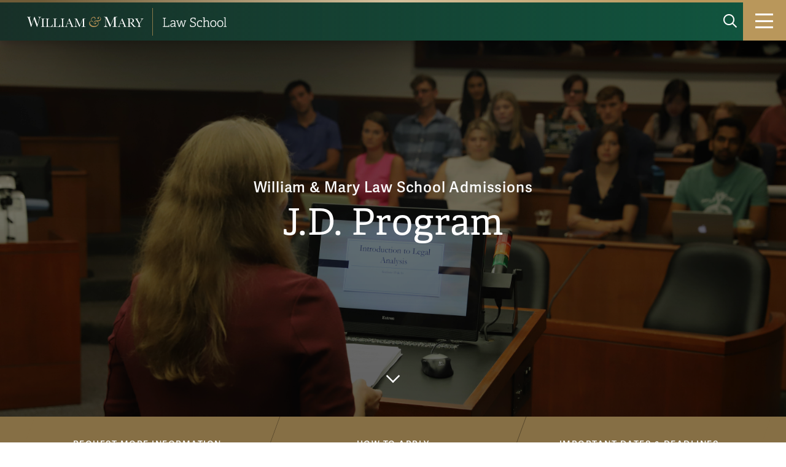

--- FILE ---
content_type: text/html; charset=UTF-8
request_url: https://law.wm.edu/admissions/jdprograms/
body_size: 14996
content:

      <!doctype html>
<html class="no-js" lang="en">
<head>
		









    
    
    
                
	














<meta content="IE=edge" http-equiv="X-UA-Compatible"/><meta charset="utf-8"/><meta content="width=device-width, initial-scale=1" name="viewport"/><meta content="William & Mary Law School" property="og:site_name" /><meta name="twitter:dnt" content="on">
 <link href="//creative.wm.edu" rel="dns-prefetch"/> <link href="//www.googletagmanager.com" rel="dns-prefetch"/> <link href="//www.youtube.com" rel="dns-prefetch"/> <link href="/apple-touch-icon.png" rel="apple-touch-icon"/> <link href="/img/cypher_white-min.svg" rel="icon" type="image/svg+xml"/>
<script src="/js/vendor/modernizr-2.6.2-respond-1.1.0.min.js" type="text/javascript"></script>
<script src="https://cascade-prod.static.wm.edu/_shared/static/js/vendor/jquery.min.js"></script>
<script type="application/ld+json">// <![CDATA[
{ "@context" : "http://schema.org",
  "@type" : "Organization",
  "name" : "William & Mary Law School",
  "url" : "https://law.wm.edu",
  "logo": "https://law.wm.edu/img/wm_law_vertical_full_color.png",
  "sameAs" : [ "https://www.facebook.com/wmlawschool",
    "https://twitter.com/WMLawSchool" ]
}
// ]]></script>
<link href="https://static.wm.edu/mweb/prod/main.min.css?v=101525" media="all" rel="stylesheet"/> <link href="https://use.typekit.net/hsm3jlb.css" rel="stylesheet"/>
<script crossorigin="anonymous" src="https://kit.fontawesome.com/270bb58298.js"></script>
<link href="/css/theme.css" media="all" rel="stylesheet"/>
    





<script>(function(w,d,s,l,i){w[l]=w[l]||[];w[l].push({'gtm.start':
new Date().getTime(),event:'gtm.js'});var f=d.getElementsByTagName(s)[0],
j=d.createElement(s),dl=l!='dataLayer'?'&l='+l:'';j.async=true;j.src=
'https://www.googletagmanager.com/gtm.js?id='+i+dl;f.parentNode.insertBefore(j,f);
})(window,document,'script','dataLayer','GTM-KWT6R5L');</script>

<script async src="https://www.googletagmanager.com/gtag/js?id=G-4T4BHT6BWS"></script>
<script>
  window.dataLayer = window.dataLayer || [];
  function gtag(){dataLayer.push(arguments);}
  gtag('js', new Date());

  gtag('config', 'G-4T4BHT6BWS');
</script>






<script>let cascadeSite="law.wm.edu"</script>



	    


		

<style>
    .-super .m-title-card__dept {
        margin-top: 0;
        margin-bottom: 1.58rem;
        letter-spacing: 0.05rem;
        color: white;
        font-family: 'Freight Display Pro W03',serif;
        font-weight: 700;
        line-height: 1.1;
        font-size: calc(3.63636vw + 31.36364px);
        font-feature-settings: "lnum";
    }
    .-super .m-title-card__teaser {
        margin: 0 0 1.2rem 0;
        letter-spacing: 0.03em;
        color: #fff;
        font-family: 'Freight Display Pro W03',serif;
        font-size: 1.48rem;
        font-style: italic;
        line-height: 1.2;
        font-weight: 600;
        font-feature-settings: "lnum";
    }
    .-super .m-title-card__introtext {
        color: #fff;
    }
    .-super .m-title-card__introtext a, .-super .m-title-card__introtext a:hover, .-super .m-title-card__introtext a:focus {
        color: #B9975B;
    }
    .-super .m-title-card:hover + .m-header__photo {
        transform: none;
    }
    .m-header.-super .m-header__photo::before,
    .m-header.-super .m-title-card:hover + .m-header__photo::before {
        opacity: .5;
    }
    .m-header.-super.-video .m-header__photo::before,
    .m-header.-super.-vido .m-title-card:hover + .m-header__photo::before {
        opacity: .5;
    }
    
    
    @media screen and (min-width: 1215px) {
       .-super .m-title-card__dept {
           font-size: 75px;
       }
    }
    
    #hero_video {
        /* to match m-header__photo */
        min-height: 85vh;     
        object-fit: cover;
        width: 100%;
        height: 100%;
        display: block;
    }
    
    /* VIDEO PLAY/PAUSE BUTTON */
    #video_button {
        position: absolute;
        bottom: 44px;
        right: 54px;
        left: auto;
        color: #fff;
        padding: 7px;
        width: 30px;
        height: 30px;
        cursor: pointer;
        text-transform: uppercase;
        letter-spacing: 1px;
        font-size: 1rem;
        z-index: 5;
        margin: 0;
        border-radius: 4px;
        background: rgba(217, 220, 221, 0.1);
    }
    
    #video_button i {
        color: white;
        font-size: 14px;
    }
    
    #video_button i.fa-pause {
        margin-left: 0.1em;
    }
    
    #video_button i.fa-play {
        margin-left: 0.3em;
    }
    
    #video_button:hover {
        color: #000;
        background: rgba(217, 220, 221, 0.2);
    }
    #video_button:focus-visible,
	#video_button:active{
        outline: 2px solid white;
    }
    
</style>

<script>
    
document.addEventListener("DOMContentLoaded", function () {

    // ---------------------- VIDEO PLAY/PAUSE ------------------ //

    /* SUPER BANNER VIDEO */
    var ppbutton = document.getElementById("video_button");
    if (ppbutton) {
        ppbutton.addEventListener("click", playPauseHero);
    }
    var myHeroVideo = document.getElementById("hero_video");
    function playPauseHero() {
        if (myHeroVideo) {
            if (myHeroVideo.paused) {
                myHeroVideo.play();
                ppbutton.innerHTML = '<i aria-hidden="true" class="fa fa-pause"></i><span class="sr-only">Pause video</span>';
            } else {
                myHeroVideo.pause();
                ppbutton.innerHTML = '<i aria-hidden="true" class="fa fa-play"></i><span class="sr-only">Play video</span>';
            }
        }
    }

    /* Prefers Reduced Motion */
    var motionQuery = window.matchMedia('screen and (prefers-reduced-motion: reduce)');
    function handleReduceMotionChanged() {
        if (motionQuery.matches) {
            if (myHeroVideo) {
                myHeroVideo.pause();
                ppbutton.innerHTML = '<i aria-hidden="true" class="fa fa-play"></i><span class="sr-only">Play video</span>';
            }
        }
    };
    handleReduceMotionChanged(); // trigger this once on load to set up the initial value
    motionQuery.addListener(handleReduceMotionChanged); // Note: https://webkit.org/b/168491

});
    
</script>
		                                                                                                                    <title>J.D. Program | William &amp; Mary Law School Admissions | William &amp; Mary Law School</title>
<meta content="" name="description"/>

		



    
        
        <meta content="summary_large_image" name="twitter:card"/>
    
                    <meta content="J.D. Program" name="twitter:title"/>
        <meta content="J.D. Program" property="og:title"/>
        
        <meta content="" name="twitter:description"/>
    <meta content="" property="og:description"/>
    
    
            	<meta content="https://law.wm.edu/images/social/default2.jpg" name="twitter:image"/>
    	<meta content="William &amp; Mary sign" name="twitter:image:alt"/>
    	<meta content="https://law.wm.edu/images/social/default2.jpg" property="og:image"/>
    	<meta content="William &amp; Mary sign" property="og:image:alt"/>
        

	</head>
	<body>
		










    
                
	











<noscript><iframe src="https://www.googletagmanager.com/ns.html?id=GTM-KWT6R5L" height="0" width="0" style="display:none;visibility:hidden"></iframe></noscript>




        
                
	











    
    



    


	    

    
    
    <a class="skip-to-main-content-link" href="#main_content">Skip to main content</a>
<img alt="William &amp; Mary Law School logo" id="print_logo" src="/_theme/_images/law_single_line_green_gold.svg" width="325"/>
<div class="o-topbar">
    <div class="o-topbar__content">
        <div class="o-menu__logo">
            <a href="/index.php"><img alt="William &amp; Mary Law School" src="/_theme/_images/law_single_line_white_gold.svg"/>
            </a>
        </div>
        <div class="o-topbar__buttons">
            <button aria-controls="topbar-search-form" aria-expanded="false" aria-live="polite" class="o-topbar__toggle-search">
			    <span class="show-topbar-search"><i aria-hidden="true" class="fa-sharp fa-magnifying-glass"></i><span class="sr-only">Show search</span></span>
			    <span class="hide-topbar-search"><i aria-hidden="true" class="fa-sharp fa-close"></i><span class="sr-only">Hide search</span></span>
		    </button>
            <form action="/about/search/index.php" class="o-topbar__search-form" id="topbar-search-form" method="get" role="search">
				<label for="topbar-search">
					<span class="sr-only">Search W&amp;M Law School</span>
				</label>
				<span class="o-topbar__search-wrapper">
                    <input id="topbar-search" name="q" placeholder="Search Site" type="search" value=""/>
                </span>
                <button class="o-topbar__search-button" type="submit">
                    <i aria-hidden="true" class="fa-sharp fa-magnifying-glass"></i><span class="sr-only">Submit search</span>
                </button>
			</form>
            <button aria-controls="mobile-menu" aria-expanded="false" class="wm-topbar__soe-menu-button" href="#footer" id="menu-button"> 
                <i aria-hidden="true" class="fa-sharp fa-bars"></i>
                <span class="sr-only">toggle menu</span>
            </button>
        </div>
    </div>
</div>
<div class="o-menu__mobile" id="mobile-menu">
        <div class="o-menu__mobile-top">
            <form action="/about/search/" class="o-menu__mobile-search-form" method="get" role="search">
                <button class="o-menu__mobile-search-button" type="submit"><i aria-hidden="true" class="fa-sharp fa-magnifying-glass"></i><span class="sr-only">Submit search</span></button>
                <label for="mobile-search">
                    <span class="sr-only">Search W&amp;M Law School</span>
                </label>
                <input class="o-menu__mobile-search-input" id="mobile-search" name="q" placeholder="Search Site" type="search" value=""/>
            </form>
            <button class="o-menu__mobile-close-button"><i aria-hidden="true" class="fa-sharp fa-close"></i><span class="sr-only">Close Menu</span></button>
        </div>
        <nav>
                                                                                                                                                                                                                                                                                                                                                                                                                                                                                                                                                                                        <ul class="o-menu__mobile-primary-links">
                                                                                                                            <li>
                                <a href="/academics/index.php" target="_self">
                                    <span class="-primary-link-text">Academics</span>
                                    <span class="-primary-link-decoration"><i aria-hidden="true" class="fa-solid fa-chevron-right"></i></span>
                                </a>
                            </li>
                                                                                                                            <li>
                                <a href="/admissions/index.php" target="_self">
                                    <span class="-primary-link-text">Admissions</span>
                                    <span class="-primary-link-decoration"><i aria-hidden="true" class="fa-solid fa-chevron-right"></i></span>
                                </a>
                            </li>
                                                                                                                            <li>
                                <a href="/alumni/index.php" target="_self">
                                    <span class="-primary-link-text">Alumni</span>
                                    <span class="-primary-link-decoration"><i aria-hidden="true" class="fa-solid fa-chevron-right"></i></span>
                                </a>
                            </li>
                                                                                                                            <li>
                                <a href="/about/inclusion-belonging-at-wmlawschool/index.php" target="_self">
                                    <span class="-primary-link-text">Belonging</span>
                                    <span class="-primary-link-decoration"><i aria-hidden="true" class="fa-solid fa-chevron-right"></i></span>
                                </a>
                            </li>
                                                                                                                            <li>
                                <a href="/careerservices/index.php" target="_self">
                                    <span class="-primary-link-text">Career Services</span>
                                    <span class="-primary-link-decoration"><i aria-hidden="true" class="fa-solid fa-chevron-right"></i></span>
                                </a>
                            </li>
                                                                                                                            <li>
                                <a href="/faculty/index.php" target="_self">
                                    <span class="-primary-link-text">Faculty</span>
                                    <span class="-primary-link-decoration"><i aria-hidden="true" class="fa-solid fa-chevron-right"></i></span>
                                </a>
                            </li>
                                                                                                                            <li>
                                <a href="/giving/index.php" target="_self">
                                    <span class="-primary-link-text">Giving</span>
                                    <span class="-primary-link-decoration"><i aria-hidden="true" class="fa-solid fa-chevron-right"></i></span>
                                </a>
                            </li>
                                                                                                                            <li>
                                <a href="/library/index.php" target="_self">
                                    <span class="-primary-link-text">Library</span>
                                    <span class="-primary-link-decoration"><i aria-hidden="true" class="fa-solid fa-chevron-right"></i></span>
                                </a>
                            </li>
                                                                                                                            <li>
                                <a href="/studentlife/index.php" target="_self">
                                    <span class="-primary-link-text">Student Life</span>
                                    <span class="-primary-link-decoration"><i aria-hidden="true" class="fa-solid fa-chevron-right"></i></span>
                                </a>
                            </li>
                                            </ul>
                                                                                                                                                                                                                                                                    <ul class="o-menu__mobile-cta-links">
                                                                                                                            <li>
                                <a href="/contactus/index.php" target="_self">
                                    <span class="-cta-link-text">Contact</span>
                                </a>
                            </li>
                                                                                                                            <li>
                                <a href="https://wmlaw.university-tour.com/map.php" target="_self">
                                    <span class="-cta-link-text">Visit</span>
                                </a>
                            </li>
                                                                                                                            <li>
                                <a href="/admissions/jdprograms/howtoapply/index.php" target="_self">
                                    <span class="-cta-link-text">Apply</span>
                                </a>
                            </li>
                                            </ul>
                                            </nav>
                                                                                                                                                                                <div class="o-menu__mobile-secondary-section">
                    <ul class="o-menu__mobile-secondary-links">
                                                                                                                            <li>
                                <a href="/about/index.php" target="_self">
                                    <span class="-secondary-link-text">About</span>
                                    <i class="fa-sharp fa-arrow-up-right"></i>
                                </a>
                            </li>
                            <div class="-secondary-link-divider"></div>
                                                                                                                            <li>
                                <a href="https://my.wm.edu" target="_self">
                                    <span class="-secondary-link-text">myW&amp;M</span>
                                    <i class="fa-sharp fa-arrow-up-right"></i>
                                </a>
                            </li>
                            <div class="-secondary-link-divider"></div>
                                                                                                                            <li>
                                <a href="/news/communicationsoffice/law-connect/index.php" target="_self">
                                    <span class="-secondary-link-text">Law Connect</span>
                                    <i class="fa-sharp fa-arrow-up-right"></i>
                                </a>
                            </li>
                            <div class="-secondary-link-divider"></div>
                                            </ul>
                    <div class="o-menu__secondary-logo">
                        <a href="/index.php"><img alt="William &amp; Mary Law School" src="/_theme/_images/law_single_line_white_gold.svg"/></a>
                    </div>
                </div>
                    </div>
<div class="o-menu__backdrop"></div>


	    


    
    

		<header id="main-header">
			
			<div class="m-header&#10;                -tall  -img-tc&#10;&#9;&#9;&#9;&#9;    -super&#10;&#9;&#9;&#9;&#9;"><div class="m-title-card"><div class="m-title-card__umbrella"><a href="/admissions/index.php">William &amp; Mary Law School Admissions</a></div><div class="m-title-card__dept">J.D. Program</div></div>
            


        
        

        <div class="m-header__photo" style="background-image:url(/img_6343.jpg)"></div>

        





            <a class="scroll-down" href="#main_content"><span class="sr-only">Scroll to main content</span><svg xmlns="http://www.w3.org/2000/svg" aria-hidden="true" height="30" preserveAspectRatio="xMidYMid meet" version="1.1" viewBox="0 0 30 30" width="30" xmlns:xlink="http://www.w3.org/1999/xlink"><defs><path d="M5.49 10.02L16.63 21.16L14.86 22.93L3.72 11.79L5.49 10.02Z" id="bpETNhs7d"/><path d="M26.28 11.79L15.14 22.93L13.37 21.16L24.51 10.02L26.28 11.79Z" id="b1GGeGP667"/></defs><g><g><g><use fill="#ffffff" fill-opacity="1" opacity="1" xlink:href="#bpETNhs7d"/></g><g><use fill="#ffffff" fill-opacity="1" opacity="1" xlink:href="#b1GGeGP667"/></g></g></g></svg></a></div>
		</header>
		<main class="rows-only" id="main_content">
		    <h1 class="sr-only">J.D. Program</h1>
			
                
                
                                
                                                            
                        
                                     
                                     
                        
                                
                              
        <section class="page-theme-wrapper h-theme-web-gold">    
                
                                                    
                                            
	                                                
        
        
                                    
                                                    
                                                                		                                            
 






            


<div class="button-row --buttons3 --web-gold">
    <h3 class="sr-only">Admissions</h3>
    <div class="button-group">
                    
                        
                                                
            
                                                            
            <div class="button-wrapper --web-gold">
                <a class="bb-button" href="https://forms.lsac-unite.org/5115/RFI.html#applyforwm" target="_self">
                    <span>Request More Information</span>
                </a>
            </div>
                    
                        
                                    
            
                                                
            <div class="button-wrapper --web-gold">
                <a class="bb-button" href="/admissions/jdprograms/howtoapply/firstyearjd/index.php" target="_self">
                    <span>How to Apply</span>
                </a>
            </div>
                    
                        
                                    
            
                                                
            <div class="button-wrapper --web-gold">
                <a class="bb-button" href="https://law.wm.edu/admissions/jdprograms/howtoapply/datesdeadlines/" target="_self">
                    <span>Important Dates &amp; Deadlines</span>
                </a>
            </div>
            </div>
</div>


                                                                                                                                                                                                                                                                                                              
    
            
    
    


    
    
	                                                                		                                                                                                                                                                                                                                                                                                                                          </section>
                
            
            
            
                    
                
                                
                                                            
                        
                                     
                                     
                        
                                
                              
        <section class="page-theme-wrapper h-theme-silver">    
                
                                                    
                                            
	                                                
        
        
                                    
                                                    
                                                    
 






                                                        
                                                                                                                                            
<div class="wm-row FiftyFiftyRow h-theme-silver">
    <div class="wm-row__mainWrapper wm-split__container ">
        <div class="wm-split__side FiftyFiftyRow__side -image">
                            <figure>
                    <img alt="welcome_2024_0002.jpg" class="FiftyFiftyRow__image h-background-image__img" src="/admissions/admissions-images/welcome_2024_0002.jpg"/>
                                    </figure>
                    </div>
        <div class="wm-split__side wm-text FiftyFiftyRow__side -text">
                                                   <h2 class="wm-row__title FiftyFiftyRow__title">See Yourself as a Citizen Lawyer</h2>
            <div class="wm-row__intro-text FiftyFiftyRow__intro-text">
    <p><span style="font-weight: 400;">Earning a Juris Doctor degree from William &amp; Mary Law School will provide you with countless opportunities for advocacy, leadership, and change across various sectors.&#160;</span></p>
<p><span style="font-weight: 400;">Our approach focuses on cultivating <a href="/about/wmcitizenlawyer/index.php">Citizen Lawyers</a> &#8211; professionals who comprehend the broader implications of the law and bring insights from diverse fields and experiences to their practice.&#160;<br/><br/></span><span style="font-weight: 400;">On the path to a legal career that creates a positive impact?</span></p>
<p><span style="font-weight: 400;">Let us help you take the first step.</span></p>
</div>
                                                                            
                                
                                            </div>
    </div>
</div>

                                		                                                                                                                                                                                                                                                                                                                                      
    
            
    
    


    
    
	                                                                		                                                                                                                                                                                                                                                                                                                                          </section>
                
            
            
            
                    
                
                                
                                                            
                        
                                     
                                     
                        
                                
                              
        <section class="page-theme-wrapper h-theme-green">    
                
                                                    
                                            
	                                                
        
        
                                    
                                                    
                                                                		                                                                                                                                                                                 
 







                                                        
                                                                                                                                            
    <div class="wm-row IconRow h-theme-green">
        <div class="wm-row__mainWrapper">
                                               <h2 class="wm-row__title IconRow__title">Juris Doctor (J.D.) and Joint Degree Programs</h2>
            <div class="wm-row__intro-text IconRow__intro-text">
    <p><span style="font-weight: 400;">The J.D. Program is a three-year course of study.&#160; Learn more about your options as first-year student, a transfer student, or a visiting law student.</span></p>
</div>
             <ul class="wm-cards --cards4 h-theme-cards IconRow__cards --landscape">
                                                                                                
                                                    
                                        
                                                                                                            
                                                                <li class="wm-card h-theme-card IconRow__card -default-theme wm-card--isLink">
                    <div class="IconRow__link">
                        <svg xmlns="http://www.w3.org/2000/svg" fill="none" height="27" viewbox="0 0 27 27" width="27"> <path d="M27 27L0 0H27V27Z" data-darkreader-inline-fill="" fill="white" fill-opacity="0.85"/> </svg><i class="fa-solid fa-arrow-up-right"></i>
                    </div>
                    <div class="wm-card__graphic-section IconRow__graphic-section">
                        <div class="IconRow__icon">
                            <i aria-hidden="true" class="fa-light fa-scale-balanced"></i>
                        </div>
                    </div>
                    <div class="wm-card__text-section IconRow__text-section">
                        <h3 class="wm-card__title wm-description-text__title IconRow__description-text-title"><a href="/admissions/jdprograms/howtoapply/firstyearjd/index.php#moreinfotransfer" target="_self">First Year J.D.</a></h3>
                        <p class="wm-description-text__caption IconRow__description-text-caption">Start your law school journey as a first year J.D. student.</p>                    </div>
                </li>
                                                                                                
                                                    
                                        
                                        
                                                                <li class="wm-card h-theme-card IconRow__card -default-theme wm-card--isLink">
                    <div class="IconRow__link">
                        <svg xmlns="http://www.w3.org/2000/svg" fill="none" height="27" viewbox="0 0 27 27" width="27"> <path d="M27 27L0 0H27V27Z" data-darkreader-inline-fill="" fill="white" fill-opacity="0.85"/> </svg><i class="fa-solid fa-arrow-up-right"></i>
                    </div>
                    <div class="wm-card__graphic-section IconRow__graphic-section">
                        <div class="IconRow__icon">
                            <i aria-hidden="true" class="fa-light fa-scale-balanced"></i>
                        </div>
                    </div>
                    <div class="wm-card__text-section IconRow__text-section">
                        <h3 class="wm-card__title wm-description-text__title IconRow__description-text-title"><a href="/admissions/jdprograms/howtoapply/transferstudent/index.php" target="_self">Transfer Students</a></h3>
                        <p class="wm-description-text__caption IconRow__description-text-caption">Make a transition from your current law school to William &amp; Mary Law.</p>                    </div>
                </li>
                                                                                                
                                                    
                                        
                                        
                                                                <li class="wm-card h-theme-card IconRow__card -default-theme wm-card--isLink">
                    <div class="IconRow__link">
                        <svg xmlns="http://www.w3.org/2000/svg" fill="none" height="27" viewbox="0 0 27 27" width="27"> <path d="M27 27L0 0H27V27Z" data-darkreader-inline-fill="" fill="white" fill-opacity="0.85"/> </svg><i class="fa-solid fa-arrow-up-right"></i>
                    </div>
                    <div class="wm-card__graphic-section IconRow__graphic-section">
                        <div class="IconRow__icon">
                            <i aria-hidden="true" class="fa-light fa-scale-balanced"></i>
                        </div>
                    </div>
                    <div class="wm-card__text-section IconRow__text-section">
                        <h3 class="wm-card__title wm-description-text__title IconRow__description-text-title"><a href="/admissions/jdprograms/howtoapply/visitingstudent/index.php" target="_self">Visiting Students</a></h3>
                        <p class="wm-description-text__caption IconRow__description-text-caption">Visit William &amp; Mary and earn credits that can be applied to the degree program of your current law school</p>                    </div>
                </li>
                                                                                                
                                                    
                                        
                                        
                                                                <li class="wm-card h-theme-card IconRow__card -default-theme wm-card--isLink">
                    <div class="IconRow__link">
                        <svg xmlns="http://www.w3.org/2000/svg" fill="none" height="27" viewbox="0 0 27 27" width="27"> <path d="M27 27L0 0H27V27Z" data-darkreader-inline-fill="" fill="white" fill-opacity="0.85"/> </svg><i class="fa-solid fa-arrow-up-right"></i>
                    </div>
                    <div class="wm-card__graphic-section IconRow__graphic-section">
                        <div class="IconRow__icon">
                            <i aria-hidden="true" class="fa-light fa-scale-balanced"></i>
                        </div>
                    </div>
                    <div class="wm-card__text-section IconRow__text-section">
                        <h3 class="wm-card__title wm-description-text__title IconRow__description-text-title"><a href="/admissions/jdprograms/howtoapply/jointdegree/index.php" target="_self">Combination Degree</a></h3>
                        <p class="wm-description-text__caption IconRow__description-text-caption">Earn an additional degree in cooperation with the Mason School of Business (MBA), the Public Policy Program (MPP) or the American Studies Program (MA). 
</p>                    </div>
                </li>
                        </ul>
        </div>
    </div>

                                                                                                                                                                                      
    
            
    
    


    
    
	                                                                		                                                                                                                                                                                                                                                                                                                                          </section>
                
            
            
            
                    
                
                                
                                                            
                        
                                     
                                     
                        
                                
                      
        <section class="page-theme-wrapper h-theme-white">    
                
                                                    
                                            
	                                                
        
        
                                    
                                                    
                                                                		                                                                                                                                                                                                                         
 






                                                        
                                                                                                                        
                                
                                

                                
        
                
        
                                                        
                                                    
                                                
                
                                
                                                                    
                                                    
                                                
                
                                
                                                                    
                                                    
                                                
                
                                
                                                                                    
                
                                        
        
    
    
                
                
            
                        
                    
                                            
                
                
            
                
                
            
                        
                    
                                            
                
                
            
                
                
            
                        
                    
                                            
                
                
            
    
     
<div class="wm-row NewsFeedRow h-theme-silver js-news-feed-row -loading" data-id="ER1768994547633" id="ER1768994547633">
    <div class="wm-slideshow wm-row__mainWrapper" role="group">

                                               <h2 class="wm-row__title NewsFeedRow__title">Citizen Lawyers in Action </h2>
            <div class="wm-row__intro-text NewsFeedRow__intro-text">
    <p>Meet our upcoming&#160;<strong>Citizen Lawyers</strong>&#8212;dedicated students who exemplify leadership, service, and community impact.&#160;These future legal professionals are committed to making a difference both in and out of the courtroom, shaping a more just and equitable society</p>
</div>
    
        <div class="wm-slideshow__track NewsFeedRow__slideshow-track">
            <ul class="wm-slideshow__slides wm-cards h-theme-cards NewsFeedRow__cards">
                
                                                
                
                    <li class="wm-image-card h-theme-card NewsFeedRow__card wm-slideshow__slide">
                        <div class="NewsFeedRow__link">    
                            <svg xmlns="http://www.w3.org/2000/svg" fill="none" height="27" viewbox="0 0 27 27" width="27"> <path d="M27 27L0 0H27V27Z" data-darkreader-inline-fill="" fill="white" fill-opacity="0.85"/> </svg><i class="fa-solid fa-arrow-up-right"></i>
                        </div>
                        <div class="wm-image-card__image-section NewsFeedRow__image-section">
                            <div class="wm-image-card__image-wrapper NewsFeedRow__image-wrapper">
                                <img alt="Dylan DeMonte" class="wm-image-card__image NewsFeedRow__image" src="//law.wm.edu/news/stories/2024/imagex600x400/demonte_01_600.jpg"/>
                            </div>
                        </div>
                        <div class="wm-image-card__text-section NewsFeedRow__text-section">
                            <h3 class="wm-description-text__title NewsFeedRow__description-text-title"><a class="NewsFeedRow__url" href="/admissions/profiles-admissions/dylan-demonte.php" target="_self">Approaching Problems With Fresh Eyes: First-Gen Dylan DeMonte ’27 Looks Forward to Serving</a></h3>
                                                    </div>
                    </li>
                
                    <li class="wm-image-card h-theme-card NewsFeedRow__card wm-slideshow__slide">
                        <div class="NewsFeedRow__link">    
                            <svg xmlns="http://www.w3.org/2000/svg" fill="none" height="27" viewbox="0 0 27 27" width="27"> <path d="M27 27L0 0H27V27Z" data-darkreader-inline-fill="" fill="white" fill-opacity="0.85"/> </svg><i class="fa-solid fa-arrow-up-right"></i>
                        </div>
                        <div class="wm-image-card__image-section NewsFeedRow__image-section">
                            <div class="wm-image-card__image-wrapper NewsFeedRow__image-wrapper">
                                <img alt="" class="wm-image-card__image NewsFeedRow__image" src="//law.wm.edu/news/stories/2024/imagex600x400/cecelia_tate_01_600.jpg"/>
                            </div>
                        </div>
                        <div class="wm-image-card__text-section NewsFeedRow__text-section">
                            <h3 class="wm-description-text__title NewsFeedRow__description-text-title"><a class="NewsFeedRow__url" href="/admissions/profiles-admissions/cecelia-tate.php" target="_self">Committed to Community: Cecelia Tate ’27 Serves Others Through the Law</a></h3>
                                                    </div>
                    </li>
                
                    <li class="wm-image-card h-theme-card NewsFeedRow__card wm-slideshow__slide">
                        <div class="NewsFeedRow__link">    
                            <svg xmlns="http://www.w3.org/2000/svg" fill="none" height="27" viewbox="0 0 27 27" width="27"> <path d="M27 27L0 0H27V27Z" data-darkreader-inline-fill="" fill="white" fill-opacity="0.85"/> </svg><i class="fa-solid fa-arrow-up-right"></i>
                        </div>
                        <div class="wm-image-card__image-section NewsFeedRow__image-section">
                            <div class="wm-image-card__image-wrapper NewsFeedRow__image-wrapper">
                                <img alt="Charles Burnside, Class of 2027" class="wm-image-card__image NewsFeedRow__image" src="//law.wm.edu/news/stories/2024/imagex600x400/burnside_01_600.jpg"/>
                            </div>
                        </div>
                        <div class="wm-image-card__text-section NewsFeedRow__text-section">
                            <h3 class="wm-description-text__title NewsFeedRow__description-text-title"><a class="NewsFeedRow__url" href="/admissions/profiles-admissions/charles-burnside.php" target="_self">A Mature Voice: Marine Corps Veteran Charles Burnside ’27 Turns to Study of the Law</a></h3>
                                                    </div>
                    </li>
                                
            </ul>
        </div>
        <div class="wm-slideshow__dots NewsFeedRow__slideshow-dots">
        </div>
        <div class="NewsFeedRow__message h-theme-card">
            <p>Loading...</p>
        </div>

                                                                                                                                                    <a class="wm-row__moreButton NewsFeedRow__moreButton" href="/admissions/profiles-admissions/index.php" target="_self">See all news</a>
    
    </div>
</div>

                                                                                                                                               
    
            
    
    


    
    
	                                                                		                                                                                                                                                                                                                                                                                                                                          </section>
                
            
            
            
                    
                
                                
                                                            
                        
                                     
                                     
                        
                                
                              
        <section class="page-theme-wrapper h-theme-silver">    
                
                                                            <span id="quicklinks" style="height:1px;width:1px;position:absolute;top:0;left:0;opacity:0;"></span>
            
                                            
	                                                
        
        
                                    
                                                            <span id="quicklinks" style="height:1px;width:1px;position:absolute;top:0;left:0;opacity:0;"></span>
            
                                                                		                                                                                                                                                                                            
 






                                                        
                                                                                                                                            

<div class="wm-row LinksRow h-theme-silver">

    <div class="wm-row__mainWrapper">

                                               <h2 class="wm-row__title LinksRow__title">Quick Links</h2>
            <div class="wm-row__intro-text LinksRow__intro-text">
    <p><div style="text-align: center;">Use the links below to quickly navigate to the admissions information you need.&#160;</div></p>
</div>
    
                                                                                                                                                                                                            
                                        
                                                                                                                                                                                                                                                            
                                        
                                                                                                                                                                                                                                                            
                                        
                                                                                                                                                                                                                                                            
                                        
                                                                                                                                                                                                                                                            
                                        
                                                                                                                                                                                                                                                            
                                        
                                                                                                                                                        <ul class="LinksRow__links -no-caption">

                                                        
                    <li class="LinksRow__link-container ">
                        <a class="LinksRow__link" href="https://law.wm.edu/admissions/jdprograms/cost/" target="_blank">
                            <span>Cost &amp; Aid</span>
                                                    </a>
                    </li>
                                                        
                    <li class="LinksRow__link-container ">
                        <a class="LinksRow__link" href="https://law.wm.edu/admissions/jdprograms/connect-visit/" target="_blank">
                            <span>Connect &amp; Visit</span>
                                                    </a>
                    </li>
                                                        
                    <li class="LinksRow__link-container ">
                        <a class="LinksRow__link" href="/admissions/jdprograms/facts-figures-policies/index.php" target="_blank">
                            <span>Facts &amp; Figures</span>
                                                    </a>
                    </li>
                                                        
                    <li class="LinksRow__link-container ">
                        <a class="LinksRow__link" href="https://law.wm.edu/admissions/jdprograms/waitlist/" target="_blank">
                            <span>Waitlist FAQs</span>
                                                    </a>
                    </li>
                                                        
                    <li class="LinksRow__link-container ">
                        <a class="LinksRow__link" href="https://law.wm.edu/admittedstudents/" target="_blank">
                            <span>Admitted Students</span>
                                                    </a>
                    </li>
                                                        
                    <li class="LinksRow__link-container ">
                        <a class="LinksRow__link" href="https://law.wm.edu/admissions/jdprograms/connect-visit/contact-us-and-meet-the-team/" target="_blank">
                            <span>Contact Us &amp; Meet the Team</span>
                                                    </a>
                    </li>
                
            </ul>
        
    </div>
</div>


                                                                                                                                                              
    
            
    
    


    
    
	                                                                		                                                                                                                                                                                                                                                                                                                                          </section>
                
            
            
            
                


        
    <script src="https://cascade-prod.static.wm.edu/_shared/static/js/shortcodes.js"></script>
         
            <script defer="true" src="https://cascade-prod.static.wm.edu/_shared/static/js/wm-row-slideshow-js.js"></script>
                <script defer="true" src="https://cascade-prod.static.wm.edu/_shared/static/js/adjust-row-card-height.js"></script>
            
        
                    
        
                    <script defer="true" src="https://cascade-prod.static.wm.edu/_shared/static/js/news-feed-js.js"></script>
                    
        
		</main>
		










    

    
                
	








    
    

                    

                    

                    



  <footer class="o-law-footer">
        <div class="o-law-footer__wrapper">
        <div class="o-law-footer__logo-column">
          <a class="o-law-footer__logo" href="/index.php"><img alt="William &amp; Mary Law School" src="/_theme/_images/law_stacked_white_gold.svg"/></a>
          <div class="o-law-footer__logo-divider"></div>
        <div class="o-law-footer__info">
          <div class="o-law-footer__sm">
            <a class="o-law-footer__sm-link" href="https://www.facebook.com/wmlawschool">
              <i aria-hidden="true" class="fa-brands fa-facebook"></i>
              <span class="sr-only">Facebook</span>
            </a>
            <a class="o-law-footer__sm-link" href="https://x.com/WMLawSchool">
              <i aria-hidden="true" class="fa-brands fa-x-twitter"></i>
              <span class="sr-only">X</span>
            </a>
            <a class="o-law-footer__sm-link" href="https://www.youtube.com/playlist?list=PLco0fbHQ9cVVBZOb8BWDk6VNvDoJLSF36">
              <i aria-hidden="true" class="fa-brands fa-youtube"></i>
              <span class="sr-only">YouTube</span>
            </a>
            <a class="o-law-footer__sm-link" href="https://www.linkedin.com/school/william-&amp;-mary-law-school/">
              <i aria-hidden="true" class="fa-brands fa-linkedin"></i>
              <span class="sr-only">LinkedIn</span>
            </a>
            <a class="o-law-footer__sm-link" href="https://www.instagram.com/wmlawschool/">
              <i aria-hidden="true" class="fa-brands fa-instagram"></i>
              <span class="sr-only">Instagram</span>
            </a>
          </div>
        <span class="o-law-footer__city">Williamsburg, Virginia</span>
          <div class="o-law-footer__links">
            <a class="o-law-footer__apply" href="/admissions/jdprograms/howtoapply/index.php">Apply</a>
            <div class="o-law-footer__link-line"></div>
            <a class="o-law-footer__visit" href="https://wmlaw.university-tour.com/map.php">Visit</a>
            <div class="o-law-footer__link-line"></div>
            <a class="o-law-footer__contact" href="https://forms.lsac-unite.org/5115/RFI.html#applyforwm">Request Info</a>
          </div>
      </div>
    </div>
        <div class="o-law-footer__column-wrapper">
          <div class="o-law-footer__column first">
              <h2 class="o-law-footer__title">Law School</h2>
              <ul class="o-law-footer__list">
               
               
                    
                                        
                    
                                                          
                    <li>
                        <a class="o-law-footer__link" href="/admissions/index.php">Admissions</a>
                    </li>
                
                
                    
                                        
                    
                                                          
                    <li>
                        <a class="o-law-footer__link" href="/academics/index.php">Academics</a>
                    </li>
                
                
                    
                                        
                    
                                                          
                    <li>
                        <a class="o-law-footer__link" href="/alumni/index.php">Alumni</a>
                    </li>
                
                
                    
                                        
                    
                                                          
                    <li>
                        <a class="o-law-footer__link" href="/careerservices/index.php">Career Services</a>
                    </li>
                
                
                    
                                        
                    
                                                          
                    <li>
                        <a class="o-law-footer__link" href="/about/inclusion-belonging-at-wmlawschool/index.php">Belonging</a>
                    </li>
                
                
                    
                                        
                    
                                                          
                    <li>
                        <a class="o-law-footer__link" href="/faculty/index.php">Faculty</a>
                    </li>
                
                
                    
                                        
                    
                                                          
                    <li>
                        <a class="o-law-footer__link" href="/giving/index.php">Giving</a>
                    </li>
                
                
                    
                                        
                    
                                                          
                    <li>
                        <a class="o-law-footer__link" href="/library/index.php">Library</a>
                    </li>
                
                
                    
                                        
                    
                                                          
                    <li>
                        <a class="o-law-footer__link" href="/studentlife/index.php">Student Life</a>
                    </li>
                
                              </ul>
          </div>
          <div class="o-law-footer__divider">
            <div class="o-law-footer__rule"></div>
          </div>
          <div class="o-law-footer__column second">
              <h2 class="o-law-footer__title">Resources</h2>
              <ul class="o-law-footer__list">
                  
                                
                                      
                                        
                                                            
                    <li>
                        <a class="o-law-footer__link" href="https://directory.wm.edu/people/">Directory</a>
                    </li>
                                
                                      
                                        
                                                            
                    <li>
                        <a class="o-law-footer__link" href="/academics/programs/jd/electives/externships/index.php">Externships</a>
                    </li>
                                
                                      
                                        
                                                            
                    <li>
                        <a class="o-law-footer__link" href="/about/index.php">About</a>
                    </li>
                                
                                      
                                        
                                                            
                    <li>
                        <a class="o-law-footer__link" href="https://my.wm.edu/">myW&amp;M</a>
                    </li>
                                
                                      
                                        
                                                            
                    <li>
                        <a class="o-law-footer__link" href="/news/communicationsoffice/law-connect/index.php">Law Connect</a>
                    </li>
                              </ul>
          </div>
          <div class="o-law-footer__divider">
            <div class="o-law-footer__rule"></div>
          </div>
          <div class="o-law-footer__column third">
              <h2 class="o-law-footer__title">Audiences</h2>
              <ul class="o-law-footer__list">
                  
                                
                                      
                                        
                                                            
                    <li>
                        <a class="o-law-footer__link" href="/alumni/index.php">Alumni</a>
                    </li>
                                
                                      
                                        
                                                            
                    <li>
                        <a class="o-law-footer__link" href="/careerservices/employers/index.php">Employers</a>
                    </li>
                                
                                      
                                        
                                                            
                    <li>
                        <a class="o-law-footer__link" href="/currentstudents/index.php">Current Students</a>
                    </li>
                                
                                      
                                        
                                                            
                    <li>
                        <a class="o-law-footer__link" href="/faculty/index.php">Faculty &amp; Staff</a>
                    </li>
                              </ul>
          </div>
        </div>
      </div>
      
    <div class="o-law-footer__miscinfo">
        <div class="o-law-footer__miscinfo-wrapper">
          <div class="o-law-footer__misclogo">
            <a href="https://www.wm.edu/">
                <span class="sr-only">William &amp; Mary</span>
                <svg xmlns="http://www.w3.org/2000/svg" class="wm-wordmark" fill="none" height="16" viewBox="0 0 172 16" width="172">
                  <mask height="16" id="mask0_3926_2367" maskUnits="userSpaceOnUse" style="mask-type:luminance" width="172" x="0" y="0">
                    <path clip-rule="evenodd" d="M0 0.841797H172V15.8418H0V0.841797Z" fill="white" fill-rule="evenodd"/>
                  </mask>
                  <g mask="url(#mask0_3926_2367)">
                    <path clip-rule="evenodd" d="M15.0147 15.5795H14.5366L10.1479 3.71718L6.31205 15.5795H5.80188L2.32715 4.37517C2.01514 3.35661 1.79044 2.67931 1.65254 2.34326C1.51415 2.00721 1.33359 1.75956 1.11038 1.60058C0.887407 1.44134 0.517117 1.3512 0 1.33015V0.841797H5.40877V1.33015C4.75698 1.37225 4.33882 1.46611 4.15479 1.61098C3.97051 1.75634 3.8785 1.95966 3.8785 2.22117C3.8785 2.4547 4.02731 3.05251 4.32468 4.01411L6.89638 12.3963L10.6578 0.841797H11.2531L15.4823 12.3963L17.6819 4.75704C17.9724 3.72436 18.1174 3.04879 18.1174 2.73032C18.1174 1.79671 17.6182 1.33015 16.6192 1.33015V0.841797H20.5507V1.33015C19.9701 1.37225 19.5376 1.58646 19.2546 1.97179C18.9711 2.35737 18.6132 3.28232 18.1812 4.74639L15.0147 15.5795ZM166.399 10.2024L168.827 6.12645C169.227 5.46079 169.427 4.98878 169.427 4.71018C169.427 4.4561 169.321 4.22332 169.109 4.01133C168.897 3.7996 168.518 3.69361 167.972 3.69361V3.27583H172V3.69361C171.442 3.77236 170.992 3.97939 170.65 4.31544C170.308 4.65124 169.869 5.26094 169.336 6.14453L166.572 10.7472V12.3812C166.572 13.4285 166.604 14.0956 166.668 14.3829C166.731 14.6709 166.868 14.8732 167.077 14.9913C167.286 15.1092 167.696 15.1682 168.309 15.1682V15.5859H163.053V15.1682H163.254C163.781 15.1682 164.146 15.102 164.349 14.9686C164.552 14.8356 164.681 14.628 164.736 14.3467C164.79 14.0652 164.817 13.4104 164.817 12.3812V10.8651L161.744 5.82681C161.12 4.80998 160.705 4.2035 160.499 4.00663C160.293 3.81025 159.923 3.70574 159.39 3.69361V3.27583H164.39V3.69361C163.457 3.69361 162.99 3.90559 162.99 4.32906C162.99 4.49845 163.145 4.83722 163.454 5.34563L166.399 10.2024ZM151.804 9.23123C152.259 9.21909 152.729 9.20101 153.213 9.17675C153.699 9.15272 154.119 9.08586 154.477 8.97714C154.835 8.86818 155.124 8.70919 155.346 8.50043C155.567 8.29167 155.741 8.01802 155.868 7.67875C155.996 7.33997 156.059 6.92245 156.059 6.42617C156.059 5.56066 155.842 4.86775 155.409 4.34721C154.976 3.82691 154.032 3.56639 152.577 3.56639C152.353 3.56639 152.095 3.57877 151.804 3.60279V9.23123ZM161.123 15.5858H157.805C157.217 15.1745 156.317 14.097 155.105 12.3538C154.717 11.7974 154.314 11.2632 153.895 10.7516C153.477 10.2402 153.189 9.92866 153.032 9.81648C152.874 9.70479 152.628 9.64857 152.295 9.64857H151.804V12.3811C151.804 13.3499 151.827 13.9836 151.872 14.283C151.918 14.5826 152.039 14.805 152.236 14.9504C152.433 15.0955 152.81 15.168 153.368 15.168H153.959V15.5858H148.058V15.168H148.458C148.986 15.168 149.351 15.1019 149.554 14.9684C149.757 14.8355 149.886 14.6279 149.94 14.3466C149.995 14.065 150.022 13.4103 150.022 12.3811V6.34427C150.022 5.36385 149.995 4.73137 149.94 4.44683C149.886 4.16253 149.764 3.96566 149.577 3.8567C149.389 3.74773 148.982 3.6935 148.358 3.6935H148.149V3.27572L149.913 3.18509C151.089 3.13061 152.022 3.10336 152.713 3.10336C153.889 3.10336 154.845 3.21233 155.582 3.43001C156.318 3.64793 156.914 4.00528 157.368 4.50131C157.823 4.99759 158.05 5.59069 158.05 6.28063C158.05 7.08572 157.753 7.77268 157.159 8.34151C156.565 8.91035 155.692 9.26448 154.541 9.40341C155.056 9.65179 155.887 10.5473 157.032 12.0906C157.965 13.3434 158.699 14.1636 159.232 14.5509C159.766 14.9385 160.396 15.144 161.123 15.168V15.5858ZM142.113 10.6382L139.931 5.39111L137.758 10.6382H142.113ZM142.268 11.0468H137.586L137.267 11.8273C136.794 12.9593 136.558 13.6975 136.558 14.0425C136.558 14.412 136.684 14.6916 136.935 14.8823C137.187 15.0727 137.51 15.168 137.904 15.168V15.5858H134.24V15.168C134.785 15.0836 135.191 14.8912 135.458 14.5918C135.725 14.2921 136.046 13.6611 136.422 12.6988C136.452 12.6082 136.598 12.2572 136.858 11.6458L140.44 3.10336H140.795L144.913 12.8806L145.477 14.1695C145.604 14.46 145.776 14.6889 145.991 14.855C146.206 15.0214 146.529 15.1259 146.959 15.168V15.5858H142.113V15.168C142.707 15.168 143.109 15.1245 143.318 15.0365C143.527 14.9489 143.631 14.775 143.631 14.5145C143.631 14.3815 143.492 13.9853 143.213 13.3253L142.268 11.0468ZM123.46 13.0436L128.833 0.85853H133.357V1.35827H132.813C132.088 1.35827 131.613 1.41796 131.388 1.53732C131.163 1.65668 131.013 1.87932 130.937 2.20521C130.861 2.53086 130.823 3.30574 130.823 4.52935V11.7511C130.823 12.9096 130.852 13.6676 130.91 14.0262C130.968 14.3848 131.115 14.6508 131.35 14.8246C131.586 14.998 132.037 15.0851 132.705 15.0851H133.357V15.5844H126.309V15.0851H126.831C127.455 15.0851 127.888 15.0051 128.131 14.8459C128.374 14.6869 128.53 14.4388 128.599 14.102C128.668 13.7657 128.702 12.9817 128.702 11.7511V2.37881L122.862 15.5844H122.35L116.466 2.37881V11.0015C116.466 12.182 116.503 12.9854 116.575 13.4126C116.647 13.84 116.872 14.2144 117.25 14.5364C117.627 14.8585 118.156 15.0416 118.838 15.0851V15.5844H113.563V15.0851C114.194 15.0487 114.706 14.8769 115.101 14.5691C115.497 14.2617 115.738 13.8831 115.825 13.4343C115.912 12.9854 115.955 12.1528 115.955 10.9364V4.52935C115.955 3.35651 115.921 2.59996 115.852 2.25945C115.783 1.91943 115.638 1.68392 115.417 1.55366C115.196 1.4234 114.712 1.35827 113.965 1.35827H113.563V0.85853H118.054L123.46 13.0436ZM95.0638 6.61487C94.7433 5.92518 94.5828 5.28156 94.5828 4.68424C94.5828 4.00867 94.7825 3.38114 95.1811 2.80141C95.5804 2.22192 96.0876 1.75437 96.7036 1.39876C97.3195 1.04339 97.9586 0.865581 98.6216 0.865581C99.3619 0.865581 99.9797 1.06989 100.475 1.47875C100.97 1.88785 101.217 2.3767 101.217 2.94554C101.217 3.37223 101.098 3.76672 100.859 4.12952C100.621 4.49207 100.369 4.67359 100.106 4.67359C99.978 4.67359 99.914 4.60623 99.914 4.47077C99.914 4.42124 99.9494 4.31079 100.021 4.14017C100.134 3.86281 100.192 3.58198 100.192 3.29744C100.192 2.87075 100.017 2.52405 99.6679 2.25758C99.3192 1.99062 98.8988 1.85739 98.4078 1.85739C97.6168 1.85739 96.878 2.1828 96.1907 2.8336C95.5035 3.48416 95.1602 4.22907 95.1602 5.06809C95.1602 5.44525 95.2098 5.76347 95.3093 6.02275C95.4092 6.28253 95.4998 6.45142 95.5821 6.52943C95.6639 6.60793 95.7793 6.64681 95.9293 6.64681C96.9122 6.64681 97.4031 6.93135 97.4031 7.50019C97.4031 7.64259 97.3517 7.77755 97.2485 7.90558C97.1449 8.03362 96.9936 8.09751 96.7944 8.09751C96.5734 8.09751 96.2922 7.95189 95.9502 7.66017C95.5876 7.3474 95.2312 7.19089 94.882 7.19089C94.4338 7.19089 94.0077 7.41327 93.6054 7.85754C93.2031 8.30206 93.0017 8.83028 93.0017 9.44147C93.0017 10.6292 93.5933 11.751 94.7756 12.8069C95.9576 13.8631 97.4281 14.3909 99.1875 14.3909C100.854 14.3909 102.28 13.9771 103.466 13.1482C104.652 12.3203 105.245 11.3295 105.245 10.1777C105.245 9.40952 104.953 8.74311 104.368 8.1775C103.785 7.61237 102.994 7.32957 101.997 7.32957C101.192 7.32957 100.475 7.55022 99.8443 7.99077C99.2143 8.43183 98.8988 8.98283 98.8988 9.64429C98.8988 10.0425 99.0129 10.3696 99.2406 10.6257C99.4688 10.8815 99.7039 11.0095 99.9462 11.0095C100.224 11.0095 100.363 10.8602 100.363 10.5616L100.352 10.4335C100.345 10.3412 100.341 10.2773 100.341 10.2416C100.341 9.92883 100.427 9.67078 100.598 9.46846C100.768 9.26539 100.986 9.16435 101.249 9.16435C101.499 9.16435 101.715 9.25128 101.901 9.42562C102.086 9.59996 102.179 9.84364 102.179 10.1562C102.179 10.6042 102.024 10.9776 101.714 11.2763C101.404 11.5749 101.007 11.7242 100.523 11.7242C99.9462 11.7242 99.4492 11.5199 99.0325 11.1111C98.6161 10.702 98.4078 10.199 98.4078 9.60169C98.4078 8.72702 98.7741 7.9306 99.508 7.21218C100.241 6.49402 101.573 6.13493 103.503 6.13493C105.234 6.13493 106.491 5.8967 107.274 5.42024C108.058 4.95095 108.45 4.23625 108.45 3.27614C108.45 2.7073 108.275 2.24 107.926 1.87349C107.577 1.50723 107.136 1.32422 106.601 1.32422C106.338 1.32422 106.14 1.36161 106.009 1.43615C105.877 1.51094 105.811 1.62634 105.811 1.78285C105.811 1.8824 105.875 2.0248 106.003 2.20954C106.167 2.44406 106.249 2.67189 106.249 2.89205C106.249 3.15554 106.147 3.38634 105.945 3.58545C105.741 3.7848 105.49 3.8841 105.191 3.8841C104.835 3.8841 104.564 3.77044 104.379 3.54285C104.194 3.31552 104.102 3.0488 104.102 2.74272C104.102 2.25932 104.338 1.82545 104.812 1.4416C105.285 1.0575 105.889 0.865581 106.623 0.865581C107.377 0.865581 108.006 1.14121 108.509 1.69197C109.01 2.24322 109.262 2.90641 109.262 3.68153C109.262 4.41406 109.046 5.08245 108.615 5.68695C108.184 6.29145 107.639 6.71813 106.98 6.96677C106.322 7.2159 105.398 7.36151 104.208 7.40411C105.348 8.20796 105.918 9.2389 105.918 10.4977C105.918 11.4434 105.569 12.3575 104.871 13.2391C104.172 14.1209 103.327 14.775 102.334 15.2016C101.34 15.6283 100.128 15.8416 98.696 15.8416C97.535 15.8416 96.595 15.7155 95.8758 15.4632C95.156 15.2108 94.471 14.8426 93.8192 14.3592C93.1677 13.8758 92.655 13.2834 92.2807 12.5831C91.9072 11.8827 91.7197 11.1306 91.7197 10.327C91.7197 9.34563 92.0012 8.52073 92.564 7.85234C93.1262 7.18395 93.9596 6.77138 95.0638 6.61487ZM78.1456 13.4616L82.6369 3.27583H86.4192V3.69361H85.9646C85.3587 3.69361 84.9613 3.74338 84.7736 3.84318C84.5858 3.94323 84.4599 4.12921 84.3961 4.40162C84.3326 4.67403 84.3006 5.32161 84.3006 6.34438V12.3812C84.3006 13.35 84.3249 13.9837 84.3735 14.2831C84.4221 14.5827 84.5449 14.8051 84.7416 14.9505C84.9385 15.0956 85.3158 15.1682 85.8736 15.1682H86.4192V15.5859H80.5275V15.1682H80.964C81.4854 15.1682 81.8472 15.102 82.0506 14.9686C82.2537 14.8356 82.3837 14.628 82.4415 14.3467C82.4993 14.0652 82.5278 13.4104 82.5278 12.3812V4.54674L77.6456 15.5859H77.2182L72.2995 4.54674V11.7549C72.2995 12.7417 72.33 13.4134 72.3903 13.7702C72.4508 14.1276 72.6391 14.4406 72.9541 14.7098C73.269 14.9795 73.712 15.132 74.2815 15.1682V15.5859H69.8719V15.1682C70.3992 15.1382 70.8281 14.9943 71.1584 14.737C71.489 14.4802 71.6904 14.1637 71.7631 13.7883C71.8358 13.4134 71.8722 12.7172 71.8722 11.7004V6.34438C71.8722 5.36396 71.8434 4.73148 71.7859 4.44694C71.7281 4.16264 71.6071 3.96577 71.4221 3.8568C71.237 3.74784 70.8325 3.69361 70.2083 3.69361H69.8719V3.27583H73.6269L78.1456 13.4616ZM64.036 10.6382L61.8542 5.39111L59.6813 10.6382H64.036ZM64.1904 11.0468H59.5084L59.1901 11.8273C58.7174 12.9593 58.4811 13.6975 58.4811 14.0425C58.4811 14.412 58.6068 14.6916 58.8583 14.8823C59.1098 15.0727 59.4325 15.168 59.8266 15.168V15.5858H56.1626V15.168C56.7082 15.0836 57.114 14.8912 57.3809 14.5918C57.6475 14.2921 57.9687 13.6611 58.3447 12.6988C58.3749 12.6082 58.5205 12.2572 58.7812 11.6458L62.3633 3.10336H62.7177L66.8363 12.8806L67.4 14.1695C67.5273 14.46 67.6986 14.6889 67.9137 14.855C68.1287 15.0214 68.4514 15.1259 68.8819 15.168V15.5858H64.0359V15.168C64.6302 15.168 65.0315 15.1245 65.2405 15.0365C65.4499 14.9489 65.5543 14.775 65.5543 14.5145C65.5543 14.3815 65.4146 13.9853 65.1361 13.3253L64.1904 11.0468ZM49.6731 3.69361V3.27583H55.31V3.69361H55.0464C54.44 3.69361 54.0429 3.74338 53.8552 3.84318C53.6674 3.94323 53.5417 4.12921 53.4779 4.40162C53.4142 4.67403 53.3824 5.32161 53.3824 6.34438V12.3812C53.3824 13.35 53.4053 13.9837 53.4507 14.2831C53.496 14.5827 53.6173 14.8051 53.8142 14.9505C54.0112 15.0956 54.3884 15.1682 54.9462 15.1682H55.31V15.5859H49.6731V15.1682H50.0367C50.564 15.1682 50.9291 15.102 51.1322 14.9686C51.3353 14.8356 51.464 14.628 51.5186 14.3467C51.5732 14.0652 51.6004 13.4104 51.6004 12.3812V6.34438C51.6004 5.36396 51.5732 4.73148 51.5186 4.44694C51.464 4.16264 51.3428 3.96577 51.155 3.8568C50.967 3.74784 50.5607 3.69361 49.9367 3.69361H49.6731ZM49.0366 11.9637L48.9456 15.5859H38.4718V15.1682H38.8354C39.3627 15.1682 39.7278 15.102 39.9311 14.9686C40.134 14.8356 40.2642 14.628 40.322 14.3467C40.3796 14.0652 40.4083 13.4104 40.4083 12.3812V6.34438C40.4083 5.36396 40.3796 4.73148 40.322 4.44694C40.2642 4.16264 40.1432 3.96577 39.9584 3.8568C39.7734 3.74784 39.3686 3.69361 38.7446 3.69361H38.4718V3.27583H44.3905V3.69361H43.8451C43.2389 3.69361 42.8419 3.74338 42.6541 3.84318C42.4661 3.94323 42.3404 4.12921 42.2766 4.40162C42.2131 4.67403 42.1812 5.32161 42.1812 6.34438V12.7898C42.1812 13.6793 42.2055 14.2363 42.2541 14.4601C42.3024 14.6845 42.4341 14.8584 42.6494 14.9822C42.8644 15.1065 43.3267 15.1682 44.0361 15.1682H44.9723C45.73 15.1682 46.292 15.102 46.6591 14.9686C47.0257 14.8356 47.3741 14.5451 47.7045 14.0971C48.0349 13.6494 48.3365 12.9381 48.6093 11.9637H49.0366ZM37.79 11.9637L37.699 15.5859H27.2252V15.1682H27.5888C28.1161 15.1682 28.4812 15.102 28.6843 14.9686C28.8874 14.8356 29.0176 14.628 29.0754 14.3467C29.133 14.0652 29.1617 13.4104 29.1617 12.3812V6.34438C29.1617 5.36396 29.133 4.73148 29.0754 4.44694C29.0176 4.16264 28.8966 3.96577 28.7116 3.8568C28.5266 3.74784 28.1221 3.69361 27.498 3.69361H27.2252V3.27583H33.1439V3.69361H32.5985C31.9924 3.69361 31.5953 3.74338 31.4075 3.84318C31.2195 3.94323 31.0938 4.12921 31.0301 4.40162C30.9666 4.67403 30.9346 5.32161 30.9346 6.34438V12.7898C30.9346 13.6793 30.9586 14.2363 31.0075 14.4601C31.0559 14.6845 31.1875 14.8584 31.4028 14.9822C31.6179 15.1065 32.0802 15.1682 32.7895 15.1682H33.7258C34.4835 15.1682 35.0455 15.102 35.4123 14.9686C35.7791 14.8356 36.1276 14.5451 36.4579 14.0971C36.7883 13.6494 37.0899 12.9381 37.3627 11.9637H37.79ZM20.5879 3.69361V3.27583H26.2248V3.69361H25.9612C25.355 3.69361 24.958 3.74338 24.7702 3.84318C24.5822 3.94323 24.4565 4.12921 24.393 4.40162C24.3292 4.67403 24.2975 5.32161 24.2975 6.34438V12.3812C24.2975 13.35 24.3203 13.9837 24.3657 14.2831C24.4111 14.5827 24.5324 14.8051 24.7293 14.9505C24.9262 15.0956 25.3035 15.1682 25.8612 15.1682H26.2248V15.5859H20.5879V15.1682H20.9517C21.479 15.1682 21.8441 15.102 22.0472 14.9686C22.2501 14.8356 22.3791 14.628 22.4336 14.3467C22.4882 14.0652 22.5155 13.4104 22.5155 12.3812V6.34438C22.5155 5.36396 22.4882 4.73148 22.4336 4.44694C22.3791 4.16264 22.2578 3.96577 22.07 3.8568C21.882 3.74784 21.4758 3.69361 20.8518 3.69361H20.5879Z" fill="#709A8C" fill-rule="evenodd"/>
                  </g>
                </svg>
            </a>
          </div>
          <div class="o-law-footer__misclist" data-gtm="footer-subfooter">
            <a class="o-law-footer__misclink" href="https://www.wm.edu/offices/ce/equity/accessibility-at-wm/">Accessibility</a>
            <a class="o-law-footer__misclink" href="https://law.wm.edu/admissions/consumer-information/">Consumer Information</a>
            <a class="o-law-footer__misclink" href="https://www.wm.edu/offices/compliance/university-compliance-requirement/nondiscrimination-notice/index.php">Non-Discrimination Notice</a>
            <a class="o-law-footer__misclink" href="https://law.wm.edu/policies/">Policies</a>
            <a class="o-law-footer__misclink" href="https://www.wm.edu/aboutthissite/privacy/">Privacy &amp; Security</a>
          </div>
          <div class="o-law-footer__copyright">©2026 All Rights Reserved.</div>
        </div>
      </div>
    </footer>


	    
    

		









    
    
    
                
	













<script src="https://cascade-prod.static.wm.edu/_shared/static/js/plugins.js" type="text/javascript"></script>
<!--<script src="/js/shortcodes.js" type="text/javascript"></script>-->
<script src="https://cascade-prod.static.wm.edu/_shared/static/js/_secondary-pages.js" type="module"></script>
<!--<script src="/js/vendor/anime/anime.min.js"></script>-->
<script src="/js/vendor/perfect-scrollbar/perfect-scrollbar.min.js"></script>
<script src="/js/theme.js"></script>
    
    
    

	    


		
	</body>
</html>

--- FILE ---
content_type: text/css
request_url: https://static.wm.edu/mweb/prod/main.min.css?v=101525
body_size: 451033
content:
@import"https://www.google.com/cse/static/element/26b8d00a7c7a0812/default_v2+en.css";@import"https://www.google.com/cse/static/style/look/v4/minimalist.css";.vims{--color-vimsblue-90: #00467f;--color-vimsblue-90-rgb: 0, 70, 127;--color-vimsblue-100: #0f2c4c;--color-vimsblue-100-rgb: 15, 44, 76;--color-seablue-35: #92c3f0;--color-seablue-35-rgb: 146, 195, 240;--color-seablue-50: #74a5d1;--color-seablue-50-rgb: 116, 165, 209;--color-seablue-55: #699ac5;--color-seablue-55-rgb: 105, 154, 197;--color-seablue-65: #5688b2;--color-seablue-65-rgb: 86, 136, 178;--color-seablue-70: #4577a0;--color-seablue-70-rgb: 69, 119, 160;--color-seablue-71: #4577a0;--color-seablue-71-rgb: 69, 119, 160;--color-seablue-80: #33678f;--color-seablue-80-rgb: 51, 103, 143;--color-seablue-85: #225a80;--color-seablue-85-rgb: 34, 90, 128;--color-seablue-90: #03486e;--color-seablue-90-rgb: 3, 72, 110;--color-seablue-100: #00314d;--color-seablue-100-rgb: 0, 49, 77;--color-skyblue-25: #bccee2;--color-skyblue-25-rgb: 188, 206, 226;--color-skyblue-35: #adbfd3;--color-skyblue-35-rgb: 173, 191, 211;--color-skyblue-55: #8597a9;--color-skyblue-55-rgb: 133, 151, 169;--color-coral-45: #ff8b3a;--color-coral-45-rgb: 255, 139, 58;--color-coral-55: #eb7d28;--color-coral-55-rgb: 235, 125, 40;--color-coral-60: #e47422;--color-coral-60-rgb: 228, 116, 34;--color-coral-65: #cb6015;--color-coral-65-rgb: 203, 96, 21;--color-coral-75: #b65300;--color-coral-75-rgb: 182, 83, 0;--color-coral-80: #9e4700;--color-coral-80-rgb: 158, 71, 0;--color-coral-625: #db7525;--color-coral-625-rgb: 219, 117, 37;--color-coral-725: #bb5b11;--color-coral-725-rgb: 187, 91, 17;--color-black-soft: #212220;--color-black-soft-rgb: 33, 34, 32;--color-wmsilver-250: #f0f1f2;--color-wmsilver-250-rgb: 240, 241, 242;--color-wmsilver-500: #E0E3E2;--color-wmsilver-500-rgb: 224, 227, 226;--color-wmgreen-90: var(--color-vimsblue-90);--color-wmgreen-90-rgb: var(--color-vimsblue-90-rgb);--color-wmgreen-91: var(--color-vimsblue-90);--color-wmgreen-91-rgb: var(--color-vimsblue-90-rgb);--color-griffingreen-100: var(--color-vimsblue-100);--color-griffingreen-100-rgb: var(--color-vimsblue-100-rgb);--color-wmgold-35: var(--color-seablue-35);--color-wmgold-35-rgb: var(--color-seablue-35-rgb);--color-wmgold-55: var(--color-seablue-55);--color-wmgold-55-rgb: var(--color-seablue-55-rgb);--color-wmgold-65: var(--color-seablue-65);--color-wmgold-65-rgb: var(--color-seablue-65-rgb);--color-webgold-55: var(--color-seablue-55);--color-webgold-55-rgb: var(--color-seablue-55-rgb);--color-webgold-75: var(--color-seablue-70);--color-webgold-75-rgb: var(--color-seablue-70-rgb);--color-webgold-76: var(--color-seablue-71);--color-webgold-76-rgb: var(--color-seablue-71-rgb);--color-webgold-80: var(--color-seablue-80);--color-webgold-80-rgb: var(--color-seablue-80-rgb);--color-moss-60: var(--color-skyblue-55);--color-moss-60-rgb: var(--color-skyblue-55-rgb);--color-collegewoods-75: var(--color-seablue-70);--color-collegewoods-75-rgb: var(--color-seablue-70-rgb);--color-wmgold-400: var(--color-coral-400);--color-wmgold-400-rgb: var(--color-coral-400-rgb);--color-wmgold-775: var(--color-coral-75);--color-wmgold-775-rgb: var(--color-coral-75-rgb);--color-wmgreen-600: var(--color-vimsblue-90);--color-wmgreen-600-rgb: var(--color-vimsblue-90-rgb);--color-link-base: var(--color-coral-75);--color-link-dark: var(--color-coral-80);--color-pagenav-button-border-hover: var(--color-vimsblue-90);--color-one-offs-broadcast-gradient-center: var(--color-coral-65);--color-one-offs-broadcast-gradient-sides: var(--color-coral-65);--color-one-offs-broadcast-border: var(--color-coral-55);--color-slideshow-linked-unlinked-desktop: var(--color-coral-400);--color-slideshow-linked-mobile: var(--color-coral-75);--color-slideshow-unlinked-mobile: var(--color-vimsblue-90)}.vims .user_content .m-breadcrumbs__link a,.vims .user_content .m-breadcrumbs__link button{color:var(--color-seablue-70)}.vims .page_nav .wm-page_menu a.is-active,.vims .page_nav .wm-page_menu a.is-active:hover{border-left-color:var(--color-coral-55)}:root{--color-wmgreen-90: #115740;--color-wmgreen-90-rgb: 17, 87, 64;--color-wmgreen-91: #0a5139;--color-wmgreen-91-rgb: 10, 81, 57;--color-wmgreen-600: #004E38;--color-wmgreen-600-rgb: 0, 78, 56;--color-griffingreen-100: #183028;--color-griffingreen-100-rgb: 24, 48, 40;--color-wmgold-35: #dbb982;--color-wmgold-35-rgb: 219, 185, 130;--color-wmgold-55: #b9975b;--color-wmgold-55-rgb: 185, 151, 91;--color-wmgold-65: #a27f3c;--color-wmgold-65-rgb: 162, 127, 60;--color-wmgold-600: #B79257;--color-wmgold-600-rgb: 183, 146, 87;--color-wmgold-625: #B08F5A;--color-wmgold-625-rgb: 176, 143, 90;--color-wmgold-775: #846838;--color-wmgold-775-rgb: 132, 104, 56;--color-webgold-55: #bc955c;--color-webgold-55-rgb: 188, 149, 92;--color-webgold-75: #866f45;--color-webgold-75-rgb: 134, 111, 69;--color-webgold-76: #87673d;--color-webgold-76-rgb: 135, 103, 61;--color-webgold-80: #766037;--color-webgold-80-rgb: 118, 96, 55;--color-wmsilver-0: #eff0f0;--color-wmsilver-0-rgb: 239, 240, 240;--color-wmsilver-15: #dde0e1;--color-wmsilver-15-rgb: 221, 224, 225;--color-wmsilver-25: #d0d3d4;--color-wmsilver-25-rgb: 208, 211, 212;--color-wmsilver-35: #bcbfc0;--color-wmsilver-35-rgb: 188, 191, 192;--color-wmsilver-45: #a6a9aa;--color-wmsilver-45-rgb: 166, 169, 170;--color-wmsilver-50: #9ea1a2;--color-wmsilver-50-rgb: 158, 161, 162;--color-wmsilver-65: #7e8689;--color-wmsilver-65-rgb: 126, 134, 137;--color-wmsilver-100: #282626;--color-wmsilver-100-rgb: 40, 38, 38;--color-wmsilver-250: #f0f1f2;--color-wmsilver-250-rgb: 240, 241, 242;--color-wmsilver-500: #E0E3E2;--color-wmsilver-500-rgb: 224, 227, 226;--color-moss-60: #789d4a;--color-moss-60-rgb: 120, 157, 74;--color-patina-60: #07a77b;--color-patina-60-rgb: 7, 167, 123;--color-colonialyellow-45: #c1ae43;--color-colonialyellow-45-rgb: 193, 174, 67;--color-collegesky-35: #64ccc9;--color-collegesky-35-rgb: 100, 204, 201;--color-wbrick-65: #d75e49;--color-wbrick-65-rgb: 215, 94, 73;--color-collegewoods-75: #517768;--color-collegewoods-75-rgb: 81, 119, 104;--color-slate-80: #5b6770;--color-slate-80-rgb: 91, 103, 112;--color-white-0: #ffffff;--color-white-0-rgb: 255, 255, 255;--color-black-105: #000000;--color-black-105-rgb: 0, 0, 0;--color-black-soft: #212220;--color-black-soft-rgb: 33, 34, 32}:root{--color-text-base: var(--color-wmsilver-100);--color-text-dark: black;--color-background-base: var(--color-wmsilver-75);--color-content-background-base: #ffffff;--color-link-base: var(--color-webgold-80);--color-link-dark: var(--color-webgold-80);--color-pagenav-background: var(--color-wmsilver-0);--color-pagenav-active-link: var(--color-wmsilver-15);--color-pagenav-active-link-hover: var(--color-wmsilver-15);--color-pagenav-button-background: var(--color-white-0);--color-pagenav-button-border: rgba(var(--color-white-0-rgb), 0.35);--color-pagenav-button-border-hover: var(--color-wmgreen-90);--color-pagenav-border: var(--color-wmsilver-25);--color-one-offs-page-nav-hover: #e3e4e5;--color-one-offs-topbar-menu-close-hover: #76623d;--color-one-offs-topbar-search-submit-hover: #655334;--color-one-offs-topbar-menu-border-color: #dbddde;--color-one-offs-footer-gradient: #0e4633;--color-one-offs-footer-bottom-bar: #082c20;--color-one-offs-footer-small-icon: #cbcbcb;--color-one-offs-broadcast-gradient-center: #826340;--color-one-offs-broadcast-gradient-sides: #b48e60;--color-one-offs-broadcast-border: #b98e5b;--color-one-offs-emergency-text: #8f0614;--color-slideshow-linked-unlinked-desktop: var(--color-wmgold-400);--color-slideshow-linked-mobile: var(--color-wmgold-775);--color-slideshow-unlinked-mobile: var(--color-wmgreen-600)}:root{--font-stack-serif: adelle, oagglyph, serif;--font-stack-sans-serif: adelle-sans, sans-serif}@font-face{font-family:"oagglyph";src:url("https://cascade-prod.static.wm.edu/_shared/static/fonts/oagglyph-bold.otf") format("opentype");font-weight:700;font-style:normal}@font-face{font-family:"oagglyph";src:url("https://cascade-prod.static.wm.edu/_shared/static/fonts/oagglyph-bolditalic.otf") format("opentype");font-weight:700;font-style:italic}@font-face{font-family:"oagglyph";src:url("https://cascade-prod.static.wm.edu/_shared/static/fonts/oagglyph-semibold.otf") format("opentype");font-weight:600;font-style:normal}@font-face{font-family:"oagglyph";src:url("https://cascade-prod.static.wm.edu/_shared/static/fonts/oagglyph-semibolditalic.otf") format("opentype");font-weight:600;font-style:italic}@font-face{font-family:"oagglyph";src:url("https://cascade-prod.static.wm.edu/_shared/static/fonts/oagglyph.otf") format("opentype");font-weight:400;font-style:normal}@font-face{font-family:"oagglyph";src:url("https://cascade-prod.static.wm.edu/_shared/static/fonts/oagglyph-italic.otf") format("opentype");font-weight:400;font-style:italic}@font-face{font-family:"oagglyph";src:url("https://cascade-prod.static.wm.edu/_shared/static/fonts/oagglyph-light.otf") format("opentype");font-weight:300;font-style:normal}@font-face{font-family:"oagglyph";src:url("https://cascade-prod.static.wm.edu/_shared/static/fonts/oagglyph-lightitalic.otf") format("opentype");font-weight:300;font-style:italic}@font-face{font-family:"oagglyph";src:url("https://cascade-prod.static.wm.edu/_shared/static/fonts/oagglyph-thin.otf") format("opentype");font-weight:100;font-style:normal}@font-face{font-family:"oagglyph";src:url("https://cascade-prod.static.wm.edu/_shared/static/fonts/oagglyph-thinitalic.otf") format("opentype");font-weight:100;font-style:italic}:root{--size-row-width-max: 1288px;--size-row-padding-top: calc(44px * 2);--size-row-padding-bottom: calc(44px * 2);--size-row-padding-side-mobile: 22px;--size-row-padding-side-default: 44px;--size-row-text-width-max: 808px;--size-row-title-margin-bottom: 43px;--wm-row-side-padding-external: var(--size-row-padding-side-mobile)}@media(min-width: 700px){:root{--wm-row-side-padding-external: var(--size-row-padding-side-default)}}.social-media__icons{display:flex;gap:1em;text-align:center}.social-media__icon{display:inline-block;text-align:center;text-decoration:none;background:rgba(0,0,0,0);min-height:33px;font-size:1.5rem;line-height:1.5;font-weight:normal !important}.social-media__icon:hover{text-decoration:none}/*! normalize.css v8.0.0 | MIT License | github.com/necolas/normalize.css */html{line-height:1.15;-webkit-text-size-adjust:100%}body{margin:0}h1{margin:.67em 0;font-size:2em}hr{overflow:visible;box-sizing:content-box;height:0}pre{font-family:monospace,monospace;font-size:1em}a{background-color:rgba(0,0,0,0)}abbr[title]{text-decoration:underline;text-decoration:underline dotted;border-bottom:none}b,strong{font-weight:bolder}code,kbd,samp{font-family:monospace,monospace;font-size:1em}small{font-size:80%}sub,sup{position:relative;vertical-align:baseline;font-size:75%;line-height:0}sub{bottom:-0.25em}sup{top:-0.5em}img{border-style:none}button,input,optgroup,select,textarea{margin:0;font-family:var(--font-stack-sans-serif);font-size:1.02rem;font-style:normal;font-weight:400;line-height:1.59314}button,input{overflow:visible}button,select{text-transform:none}button,[type=button],[type=reset],[type=submit]{-webkit-appearance:button}button::-moz-focus-inner,[type=button]::-moz-focus-inner,[type=reset]::-moz-focus-inner,[type=submit]::-moz-focus-inner{padding:0;border-style:none}button:-moz-focusring,[type=button]:-moz-focusring,[type=reset]:-moz-focusring,[type=submit]:-moz-focusring{outline:1px dotted ButtonText}fieldset{padding:.35em .75em .625em}legend{display:table;box-sizing:border-box;max-width:100%;padding:0;white-space:normal;color:inherit}progress{vertical-align:baseline}textarea{overflow:auto}[type=checkbox],[type=radio]{box-sizing:border-box;padding:0}[type=number]::-webkit-inner-spin-button,[type=number]::-webkit-outer-spin-button{height:auto}[type=search]{outline-offset:-2px;-webkit-appearance:textfield}[type=search]::-webkit-search-decoration{-webkit-appearance:none}::-webkit-file-upload-button{font:inherit;-webkit-appearance:button}details{display:block}summary{display:list-item}template{display:none}[hidden]{display:none}body{min-height:100vh}.h-background-image{position:absolute;z-index:-1;top:0;left:0;width:100%;height:100%;transition:all 1s ease;background-color:var(--color-wmsilver-25);background-repeat:no-repeat;background-position:center;background-size:cover}.h-background-image.-img-lt{background-position:top left}.h-background-image.-img-ct{background-position:top center}.h-background-image.-img-rt{background-position:top right}.h-background-image.-img-cl{background-position:center left}.h-background-image.-img-cc{background-position:center center}.h-background-image.-img-cr{background-position:center right}.h-background-image.-img-lb{background-position:bottom left}.h-background-image.-img-cb{background-position:bottom center}.h-background-image.-img-rb{background-position:bottom right}.h-background-image__img{position:relative;display:none}.h-background-image--lighten::after{position:absolute;z-index:0;top:0;left:0;width:100%;height:100%;content:"";background-color:rgba(255,255,255,.7)}.h-background-image--darken::after{position:absolute;z-index:0;top:0;left:0;width:100%;height:100%;content:"";background-color:rgba(0,0,0,.7)}fieldset{border:none}input,textarea{width:14.924rem;padding:.533rem;border:1px solid var(--color-wmsilver-25)}[type=checkbox],[type=radio]{width:auto}[type=submit]{width:auto;min-width:2.132rem;margin-left:.35533rem;padding:.533rem;color:#fff;border:1px solid var(--color-wmgreen-90);-webkit-border-radius:2px;-moz-border-radius:2px;border-radius:2px;background-color:var(--color-wmgreen-90);font-weight:400}*{box-sizing:border-box}script{display:none !important}html{color:var(--color-text-base);background-color:var(--color-content-background-base);font-family:var(--font-stack-sans-serif);font-size:1rem;font-weight:400;line-height:1.6;font-variant-ligatures:none}.monospace{font-family:"Courier New",Courier,monospace !important}.sr-only{position:absolute;overflow:hidden;clip:rect(0, 0, 0, 0);width:1px;height:1px;margin:-1px;padding:0;border:0}.sr-only-focusable:active,.sr-only-focusable:focus{position:static;overflow:visible;clip:auto;width:auto;height:auto;margin:0}#quick_nav{margin-bottom:22px;font-size:1rem}@media(min-width: 930px){#quick_nav{display:none}}#quick_nav a{font-weight:400}.quick_nav_divider:last-child{display:none}b,strong{font-weight:700}hr{display:block;overflow:auto;height:1px;margin:44px 0;padding:0;border:0;border-top:1px solid rgba(var(--color-wmsilver-25-rgb), 0.4)}.cf:before,.cf:after{display:table;content:""}.cf:after{clear:both}.cf{zoom:1}.skip-to-main-content-link{position:absolute;left:22px;top:-300px;z-index:3000;padding:10px 2em;color:#fff;background:#000;font-weight:700;height:2.813rem;opacity:0;transition:none}.skip-to-main-content-link:focus{top:0;opacity:1}h1,h2,h3,h4,h5,h6{margin:0;padding:0;color:var(--color-wmgreen-90)}h2,h5{margin-bottom:.375rem;font-family:var(--font-stack-sans-serif);font-size:1.375rem;font-style:normal;font-weight:600;line-height:1.27273;letter-spacing:0}h3,h6{margin-bottom:.1rem;font-family:var(--font-stack-sans-serif);font-size:1.1475rem;font-style:normal;font-weight:600;line-height:1.41612;letter-spacing:0}h2,h3,h5,h6{margin-top:2rem;color:var(--color-wmgreen-90)}h2+h3,h5+h6{margin-top:0.75rem}a+h2,a+h3,a+h5,a+h6,button+h2,button+h3,button+h5,button+h6{margin-top:2rem}h3+p,h6+p{margin-top:.1rem}h2+.collapsible,h5+.collapsible{margin-top:0}h1>strong,h2>strong,h3>strong,h4>strong,h5>strong,h6>strong{font-weight:inherit}img{max-width:100%;height:auto}@media screen and (-webkit-min-device-pixel-ratio: 0)and (min-resolution: 0.001dpcm){img{image-rendering:-webkit-optimize-contrast}}a{transition:all .3s;text-decoration:none;color:var(--color-link-base);font-weight:700;text-decoration-skip-ink:auto}a:hover,a:focus{text-decoration:underline}.long-url{word-wrap:break-word;word-break:break-word;font-weight:bold;overflow-wrap:break-word}#print_logo{display:none}@media print{*{background:rgba(0,0,0,0) !important;color:#000 !important;box-shadow:none !important;text-shadow:none !important;border:none !important}pre,blockquote{border:1px solid #999;page-break-inside:avoid}thead{display:table-header-group}tr,img{page-break-inside:avoid}@page{margin:1.5cm}p,h2,h3{orphans:3;widows:3}h2,h3,h4,h5,h6{page-break-after:avoid}html button,html .button,html a.button,html a.content_button,html .content_button>a,html .content_button_with_arrow{display:inline !important;padding:10px !important;text-transform:none !important;letter-spacing:0 !important;text-decoration:underline !important}.broadcastBarTop,nav,.user_content .page_nav,#search,#secondary_photo_header,#quick_nav,#sidebar,#shareBar,#topbar,#top_logo,#breadcrumbs,.rrssb-buttons,#wm-photoset-caption-toggle,#wm-photoset:hover,.flex-direction-nav,.wm-topbar,.m-header,.m-header .m-header__photo,.page_nav,#footer,.m-share{display:none !important}.content_wrapper{margin:0 !important;width:100% !important;max-width:auto !important}#content{min-height:auto !important;width:100% !important;max-width:auto !important;margin:0 !important}#print_logo{display:block !important;padding:10px 0 20px 0}#navigation{display:block}#print_mark{display:block;height:25px}#tac_img{display:none}#laaw-profile-picker,.laaw-profile-close{display:none}#main{margin:15px 0px}.user_content,.article-meta{font-size:10pt}.user_content{position:static !important;max-width:100%;padding-right:0}.user_content--wrapper{float:none !important;width:100% !important;margin-left:0 !important;max-width:100%}.wmphotoset-caption,.user_content figcaption{font-size:8pt;line-height:1.3em}.article-meta{margin:3px 0 10px !important}a{font-weight:normal !important;text-decoration:underline !important}#breadcrumbs2 a{text-decoration:none !important}#wm-photoset{max-width:500px;height:auto !important;overflow:hidden;padding:0 !important;margin:25px 0 0 0 !important}#wm-photoset li,#wm-photoset-info{padding:15px 0 0 0;position:relative}#wm-photoset-position{position:relative}#wm-photoset li img{width:350px;float:left}#wm-photo-nav #prev-photo,#wm-photo-nav #next-photo{display:none}#wm-photoset .wmphotoset-caption{float:none;width:100%;margin:0;padding:1em 0 0}#wm-photoset-info{position:absolute;left:370px}.flexslider .slides>li{text-align:left}.user_content .flexslider .slides img{margin:0 0 0 0 !important;padding-bottom:20px}#wm-photoset-info{display:none}.photosetSwiper{padding:0 0 22px 0 !important}figure.rightcaption,figure.yt-right{float:right;margin-right:0px;padding-left:35px}figure.leftcaption,figure.yt-left{float:left;margin-left:0px;padding-right:35px}figure.yt-left,figure.yt-right{clear:both;border:1px solid #c9c9c9 !important;padding:10px}.yt-med,.yt-lg{background-color:#c9c9c9 !important;border:1px solid #c9c9c9 !important}.photoright{float:right;clear:right;margin:25px 0 25px 35px !important}.photoleft{float:left;clear:left;margin:25px 35px 25px 0 !important}.wm_dir_entry_item,.wm_dir_entry_item .dirinfo{overflow:none;width:auto;height:auto}.wm_dir_entry_item .fancybox{display:none}.wm_dir_entry_item a{color:#000 !important}.user_content .grid,.user_content .portfolio_listing{display:flex !important;flex-wrap:wrap;justify-content:space-between;height:auto !important}aside.default_extra ul.portfolio_listing{width:90% !important;margin:0 !important}.user_content .portfolio_listing li{margin:0 !important;float:none !important}.grid-sizer,.grid-gutter{display:none !important}html .user_content .grid a figure.card.Large,html .user_content .grid a figure.card.Small,.user_content .grid>figure.card.Large,.user_content .grid>figure.card.Small{position:static !important;left:inherit !important;margin:0 !important;padding:0 !important;width:100% !important}.user_content .grid a,.user_content .grid>figure.card.Large,.user_content .grid>figure.card.Small,.user_content .portfolio_listing li{display:block;flex-grow:0;flex-shrink:0;flex-basis:45%}.user_content figure.card{float:none}.user_content .grid:after{display:none !important}.wm_dir_entry_item .grid_full_info{display:block}.tablespecial,.tablespecial2,.tablespecialleft{border-left:1px solid #bbb !important;border-bottom:1px solid #bbb !important}.tablespecial tr,.tablespecial th,.tablespecial td,.tablespecial2 tr,.tablespecial2 th,.tablespecial2 td,.tablespecialleft tr,.tablespecialleft th,.tablespecialleft td{border-right:1px solid #bbb !important;border-top:1px solid #bbb !important}.tablespecial th,.tablespecial2 th,.tablespecialleft th{background-color:#eaeaea !important}.h-theme-image h3,.h-theme-image [class*=heading],.h-theme-image p,.h-theme-image a{color:#fff !important}.EventRow .l-card{page-break-inside:avoid}.EventRow .l-card__content,.EventRow .l-card__content *,.EventRow .l-card:before,.EventRow .l-card:after,.EventRow .l-card__content:before,.EventRow .l-card__content:after{background-color:#fff !important;background:#fff !important;page-break-inside:avoid}.EventRow .l-card .l-card__content:before,.EventRow .l-card .l-card__content>*:not(.EventRow__eventbutton){border:0px solid rgba(0,0,0,0);top:-30px}body{min-height:0px}body .hasSidebar #sidebar{display:block !important;width:600px;padding:0;margin:33px 0 0 0 !important}body #sidebar>*,body #sidebar .news-home-sidebar-video{width:100%;max-width:100%}body #content{flex-direction:column}body .hasSidebar .user_content{max-width:none;padding-right:0}body .user_content--wrapper{max-width:none}body .content_wrapper{max-width:none}body #sidebar .sidebar__title~*,body #sidebar figure{display:flex;flex-direction:row}body .sidebar__item.widget{page-break-inside:avoid}body #sidebar .widget-container .rotating-widget .swiper-slide iframe,body #sidebar .widget-container .rotating-widget .swiper-slide img{margin-bottom:11px}body #sidebar .sidebar__title~*,body #sidebar .news-home-sidebar-video figure{padding-right:0px;padding-left:0px}body .user_content--wrapper>:last-child,body .fullPage .content_wrapper>:last-child,body #sidebar{margin-bottom:0px !important}body .m-header{display:block !important;height:auto !important;min-height:0 !important;padding:0 !important;max-width:1280px;margin:auto}body .m-header .m-title-card{display:block !important;height:auto !important;max-width:none}body #main-header:has(.m-title-card a) .m-title-card{display:none !important}body #main-header:has(.m-title-card a)+main h1.sr-only{position:relative;width:auto;height:auto;font-family:serif;text-align:center;margin:22px 0;clip:unset;white-space:normal;overflow:auto;font-size:37px;font-family:adelle,"Noto Serif",serif;font-weight:400}body .m-title-card .m-title-card__dept{font-size:37px !important}body .m-title-card__umbrella a{font-size:11pt;margin-top:22px}body .m-title-card__umbrella a.umbrella{display:none !important}body .m-title-card__umbrella+h1.m-title-card__dept{margin:11px 0 22px 0 !important}body h1.m-title-card__dept{margin:22px 0 !important;font-size:37px !important;font-weight:400 !important}body .m-title-card__introtext{font-size:10pt}body #sidebar .widget-container{max-width:none;page-break-inside:avoid}body #sidebar .widget-arrows{display:none}body #sidebar .sidebar__item{margin-bottom:33px}body #sidebar .m-figure__image{margin-bottom:0}body #sidebar .sidebar__title span{padding:6px 0;left:0}body #sidebar .sidebar__title span::before{background:rgba(0,0,0,0) !important}body #sidebar .sidebar__title::after{border:0}body #sidebar .widget figure{font-size:10pt}body .m-figure.-responsive .m-figure__caption{flex-basis:calc(100% - 270px);flex-grow:1;flex-shrink:0}body #sidebar .widget .sidebar__title{margin-bottom:6px}body .rotating-widget .swiper-slide:not(.swiper-slide-active){display:none !important}body #sidebar .read-more-link{margin:0;border:1px solid #ccc !important;font-size:10pt;padding:11px}body .SidebarItem__button{border:1px solid #ccc !important;padding:10px 22px;margin:0 0 22px 0 !important;text-decoration:underline !important}body #main_content,body #content,body .user_content{min-height:0 !important}body .user_content ul li,body .user_content ol li,body .user_content_styles ul li,body .user_content_styles ol li{font-size:10pt}body .user_content_styles p{font-size:10pt}body .tablespecial{border-collapse:collapse !important}body .user_content figure.figure-med[class*=yt-],body .user_content_styles figure.figure-med[class*=yt-]{max-width:50%;margin-top:0}body #chatbot-icon{display:none !important}body .content_button{border:1px solid #000 !important}body .collapsible_title_text{padding-top:2px !important;padding-bottom:2px !important}body .read-more-link{border:1px solid #ccc !important;padding:10px 22px;margin-bottom:22px !important;text-decoration:underline !important}body .alert,body #emt-homepage-box{background:#eee !important;font-size:10pt}body .content_button>a,body a.content_button{border:1px solid #ccc !important;display:inline-block !important}body p.content_button{border:none !important;margin:0 !important;padding:0 !important}body iframe{border:1px solid #ccc !important;max-width:100% !important}body .infogram-embed{max-width:100%}body .infogram-embed iframe{width:100% !important}body .user_content h3.collapsible_title button.collapsible_title_text,body .user_content h3.collapsible_title .collapsible_title_text,body .user_content h6.collapsible_title button.collapsible_title_text,body .user_content h6.collapsible_title .collapsible_title_text,body .user_content_styles h3.collapsible_title button.collapsible_title_text,body .user_content_styles h3.collapsible_title .collapsible_title_text,body .user_content_styles h6.collapsible_title button.collapsible_title_text,body .user_content_styles h6.collapsible_title .collapsible_title_text{color:#000 !important}body .new-gallery-caption-text{background:#fff !important}body #new-gallery-button,body .new-gallery-arrows{display:none !important}body #new-gallery .swiper-slide:not(.swiper-slide-active){display:none !important}body .user_content .grid{height:auto !important}body .user_content .grid a{flex-basis:33%}body .wm-row{padding:50px 0}body .wm-row__title,body .wm-row__title>a{font-size:24pt;margin-top:0}body .wm-row__button{border:1px solid #ccc !important}body .wm-slideshow .wm-cards{flex-wrap:wrap}body .wm-slideshow__dots{display:none !important}body .wm-slideshow__slides{padding-left:0 !important}body .wm-image-card{max-width:none;width:calc(50% - 10px) !important}body .NewsRow__link{display:none}body .NewsRow__link__text-section{max-height:none !important}body .wm-row__moreButton,body .NewsFeedRow__moreButton{font-size:11pt}body .swiper-wrapper{height:100% !important;width:100% !important}body .swiper-slide-active{display:block !important;opacity:1 !important;transform:none !important}body .swiper-slide-active .new-gallery-title{opacity:1;transform:translateY(0);background:#fff !important}body .ContentRow{padding:50px 0}body .EventRow__text-section::before{content:none}body .EventRow__eventTitle,body .EventRow__eventTitle a{font-size:11pt}body .EventRow__moreButton{margin:0;font-size:11pt}body .EventRow__link{display:none}body .EventRow__text-section{max-height:none !important}body .EventRow__eventButton{display:none !important}body .EventRow__card::after{background:none}body .NewsFeedRow__link{display:none}body .NewsRow__link__text-section{max-height:none !important}body .NewsFeedRow__moreButton{font-size:11pt}body .wm-row__title:not(.sr-only)+*,body .CalloutRow__title+.CalloutRow__buttons{margin-top:33px}body .CalloutRow .h-background-image--darken.dark::after{background-color:rgba(0,0,0,0)}body .h-theme-image h3,body .h-theme-image [class*=heading],body .h-theme-image p,body .h-theme-image a{color:#000 !important}body .wm-card{page-break-inside:avoid;align-self:flex-start}body .user_content_styles .tablespecial td{font-size:10pt}body .wm-description-text__text,body .wm-description-text__caption,body .wm-row__intro-text{font-size:10pt !important}body .wm-description-text__title *{font-size:11pt !important}body .IconRow__link{display:none}body .IconRow__icon i{font-size:33pt}body .IconRow__graphic-section{margin-top:22px !important;align-items:flex-start !important;margin-bottom:11px !important}body .IconRow__text-section{margin-bottom:22px !important}body .--landscape .IconRow__text-section{margin-top:12px !important;margin-bottom:12px !important}body .StatsRow__link{display:none}body .StatsRow__graphic-section{margin-top:30px}body .wm-statnum--prepend-top,body .wm-statnum--append-top{top:-0.6em}body .wm-statnum__number{font-size:50pt}body .button-row .button-group{margin:1.5rem auto 1px;gap:11px}body .button-row .button-group .button-wrapper{min-height:0}body .bb-button{outline:1px solid #ccc !important;max-width:50vw;margin:0 auto !important;padding:11px !important}body .bb-button span{font-size:10pt !important;line-height:1.4 !important}body .button-row .button-group *{transform:none !important}body .LinksRow__links{row-gap:11px}body .LinksRow__link-container .LinksRow__link :first-child{padding-right:18px;font-size:1rem;margin:0;display:block;font-size:11pt}body .LinksRow__link-container::after{height:1px;width:100%;background:var(--theme-linksrow-accent-color)}body .wm-row .FiftyFiftyRow__title,body .wm-row .FiftyFiftyRow__title>a{font-size:24pt}body .GoogleMapRow__embed{overflow:auto !important;display:block !important;height:auto !important}body .PhotoCardRow__description-text-title{color:#000 !important}body .PhotoCardRow__link{display:none}body input,body select{border:1px solid #ccc !important;font-size:10pt}body .wm-row.SlateRow form .form_label,body .wm-row.SlateRow form label{font-size:10pt}body .wm-row .SlateRow__embed>.form_container{border:1px solid #ccc}body .wm-row .SlateRow__embed>.form_container::after{content:none}body .AnnRow__link{display:none}body .wm-card.AnnRow__card{max-width:calc(50% - 10px)}body .AnnRow__text-section{margin:0}body .o-menu__tactical-bar,body .o-menu__primary-bar,body .cdsp-footer,body .o-topbar,body .o-law-footer{display:none !important}}.h-sr-only{position:absolute;width:1px;height:1px;padding:0;margin:-1px;overflow:hidden;clip:rect(0, 0, 0, 0);border:0}.h-switch>*:first-child{order:2}.h-switch>*:last-child{order:1}table{border-spacing:0;text-align:left;border-collapse:collapse}table td,table th{padding:.533rem;border:1px solid var(--color-wmsilver-25)}table p{margin:0}table td p{margin-bottom:1.2rem}table{margin-bottom:1.066rem}table td,table th{border:none}table>caption{position:absolute;overflow:hidden;clip:rect(0 0 0 0);width:1px;height:1px;margin:-1px;padding:0;border:0}table h6{color:var(--color-wmgreen-90)}.wide-table table{margin-top:"1.4em";max-width:"100%"}.scroll-message{font-size:.8rem !important;font-style:italic;color:#999;margin-bottom:0 !important}.scroll-message:not(:has(+.wide-table)){display:none}.scroll-message:has(+.wide-table){display:block}.user_content .emergency,.user_content_styles .emergency{margin:0px;padding:20px 20px 0 20px;color:var(--color-one-offs-emergency-text);font-size:20px}.user_content .pullquote_right,.user_content .pullquote_left,.user_content_styles .pullquote_right,.user_content_styles .pullquote_left{display:block;width:80%;margin:20px auto;color:var(--color-wmgreen-90);font-size:21px;font-weight:bold}.h-theme-green,.h-theme-inherit .h-theme-green,.h-theme-green .h-theme-green,.h-theme-green>.h-theme-white,.h-theme-green>.h-theme-silver,.h-theme-green>.h-theme-image{--theme-base-color: var(--color-griffingreen-100);--theme-base-rgb-color: var(--color-griffingreen-100-rgb);--theme-title-color: var(--color-white-0);--theme-title-rgb-color: var(--color-white-0-rgb);--theme-text-color: var(--color-white-0);--theme-subtext-color: var(--color-white-0);--theme-link-color: var(--color-wmgold-55);--theme-link-hover-color: var(--color-wmgold-55);--theme-link-accent-color: var(--color-white-0);--theme-base-accent-color: var(--color-moss-60);--theme-base-accent-rgb-color: var(--color-moss-60-rgb);--theme-accent-color: var(--color-wmgold-55);--theme-dot-button-active-color: var(--color-wmgold-55);--theme-dot-button-inactive-color: var(--color-white-0);--theme-dot-button-inactive-rgb-color: var(--color-white-0-rgb);--theme-message-box-color: var(--color-white-0);--theme-figcaption-color: rgba(var(--color-white-0-rgb), 0.6485);--theme-iconrow-alt-title-color: var(--color-webgold-75);--theme-iconrow-alt-accent-color: var(--color-wmgreen-90);--theme-linksrow-accent-color: var(--color-wmgreen-90);--theme-accordion-header-background-color: var(--color-webgold-75);--theme-accordion-button-bg-color: var(--color-wmgreen-90);--theme-accordion-close-icon-color: var(--color-white-0);--theme-accordion-open-icon-color: var(--color-webgold-55);--theme-accordion-border-color: var(--color-wmgreen-90);--theme-accordion-top-border-color: var(--color-griffingreen-100);--theme-accordion-content-background-color: rgba(var(--color-griffingreen-100-rgb), 0.85);--theme-embed-description-box-color: var(--color-griffingreen-100);--theme-embed-description-text-color: var(--color-white-0);--theme-embed-bar-color: var(--color-wmgreen-90);--theme-embed-icon-hover-color: var(--color-wmgold-55);--theme-quotes-text-color: var(--color-white-0);--theme-quotes-name-color: var(--color-wmgold-625);--theme-quotes-line-color: var(--color-wmgreen-600);--theme-quotes-quotation-mark-color: var(--color-wmgold-600);--theme-quotes-image-border-color: var(--color-wmgold-600);--theme-quotes-swiper-button-color: var(--color-wmgold-600);--theme-quotes-swiper-button-hover-color: var(--color-wmgold-775);--theme-quotes-button-color: var(--color-white-0);--theme-quotes-button-arrow-color: var(--color-wmgold-600);--theme-button-text-color: var(--color-white-0);--theme-button-background-color: var(--color-wmgreen-90);--theme-button-border-color: var(--color-wmgreen-90);--theme-button-background-hover-color: var(--color-black-105);--theme-button-border-hover-color: var(--color-wmgreen-90)}.h-theme-green .h-background-image,.h-theme-inherit .h-theme-green .h-background-image,.h-theme-green .h-theme-green .h-background-image,.h-theme-green>.h-theme-white .h-background-image,.h-theme-green>.h-theme-silver .h-background-image,.h-theme-green>.h-theme-image .h-background-image{display:none}.h-theme-green .h-theme-card,.h-theme-inherit .h-theme-green .h-theme-card,.h-theme-green .h-theme-green .h-theme-card,.h-theme-green>.h-theme-white .h-theme-card,.h-theme-green>.h-theme-silver .h-theme-card,.h-theme-green>.h-theme-image .h-theme-card{--theme-base-color: var(--color-white-0);--theme-base-rgb-color: var(--color-white-0-rgb);--theme-title-color: var(--color-wmgreen-90);--theme-title-rgb-color: var(--color-wmgreen-90-rgb);--theme-text-color: var(--color-text-base);--theme-subtext-color: var(--color-text-base);--theme-link-color: var(--color-webgold-75);--theme-link-hover-color: var(--color-webgold-75);--theme-link-accent-color: var(--color-white-0);--theme-base-accent-color: var(--color-wmgreen-90);--theme-base-accent-rgb-color: var(--color-wmgreen-90-rgb);--theme-accent-color: var(--color-wmgold-65);--theme-dot-button-active-color: var(--color-wmgold-55);--theme-dot-button-inactive-color: var(--color-wmsilver-50);--theme-dot-button-inactive-rgb-color: var(--color-wmsilver-50-rgb);--theme-message-box-color: var(--color-wmsilver-0);--theme-figcaption-color: rgba(var(--color-wmsilver-100-rgb), 0.6485);--theme-iconrow-alt-title-color: var(--color-webgold-75);--theme-iconrow-alt-accent-color: var(--color-wmgreen-90);--theme-linksrow-accent-color: #bcbfc0;--theme-accordion-header-background-color: var(--color-wmgreen-90);--theme-accordion-button-bg-color: var(--color-wmsilver-0);--theme-accordion-close-icon-color: var(--color-black-105);--theme-accordion-open-icon-color: var(--color-wmgreen-90);--theme-accordion-border-color: var(--color-wmsilver-45);--theme-accordion-top-border-color: var(--color-wmsilver-45);--theme-accordion-content-background-color: rgba(var(--color-white-0-rgb), 0.85);--theme-embed-description-box-color: var(--color-griffingreen-100);--theme-embed-description-text-color: var(--color-black-105);--theme-embed-bar-color: var(--color-wmsilver-0);--theme-embed-icon-hover-color: var(--color-wmgold-55);--theme-quotes-text-color: var(--color-black-soft);--theme-quotes-name-color: var(--color-wmgold-775);--theme-quotes-line-color: var(--color-wmsilver-250);--theme-quotes-quotation-mark-color: var(--color-wmgold-600);--theme-quotes-image-border-color: var(--color-wmgold-600);--theme-quotes-swiper-button-color: var(--color-wmgold-600);--theme-quotes-swiper-button-hover-color: var(--color-wmgold-775);--theme-quotes-button-color: var(--color-wmgreen-600);--theme-quotes-button-arrow-color: var(--color-wmgold-600)}.h-theme-green+.h-theme-green::after{content:"";background-color:var(--color-wmgreen-90);opacity:.5;height:1px;position:absolute;top:-0.5px;width:1288px;z-index:2;max-width:calc(100% - var(--wm-row-side-padding-external)*2);margin:0 var(--wm-row-side-padding-external);left:50%;transform:translateX(calc(-50% - var(--wm-row-side-padding-external)))}*:not([class*=h-theme])>.h-theme-green .h-theme-card,.h-theme-green .h-theme-green .h-theme-card,.h-theme-green>.h-theme-white .h-theme-card,.h-theme-green>.h-theme-silver .h-theme-card,.h-theme-green>.h-theme-image .h-theme-card{border:1px solid var(--color-griffingreen-100)}*:not([class*=h-theme])>.h-theme-green .wm-card--isLink:hover,*:not([class*=h-theme])>.h-theme-green .wm-card--isLink:focus-within,.h-theme-green .h-theme-green .wm-card--isLink:hover,.h-theme-green .h-theme-green .wm-card--isLink:focus-within,.h-theme-green>.h-theme-white .wm-card--isLink:hover,.h-theme-green>.h-theme-white .wm-card--isLink:focus-within,.h-theme-green>.h-theme-silver .wm-card--isLink:hover,.h-theme-green>.h-theme-silver .wm-card--isLink:focus-within,.h-theme-green>.h-theme-image .wm-card--isLink:hover,.h-theme-green>.h-theme-image .wm-card--isLink:focus-within{border:1px solid var(--color-wmgreen-90)}*:not([class*=h-theme])>.h-theme-green .EventRow__message,.h-theme-green .h-theme-green .EventRow__message,.h-theme-green>.h-theme-white .EventRow__message,.h-theme-green>.h-theme-silver .EventRow__message,.h-theme-green>.h-theme-image .EventRow__message{color:var(--color-wmgreen-90) !important}.h-theme-ltgreen{--theme-base-color: var(--color-griffingreen-100);--theme-base-rgb-color: var(--color-griffingreen-100-rgb);--theme-title-color: var(--color-white-0);--theme-title-rgb-color: var(--color-white-0-rgb);--theme-text-color: var(--color-white-0);--theme-subtext-color: var(--color-white-0);--theme-link-color: var(--color-wmgold-55);--theme-link-hover-color: var(--color-wmgold-55);--theme-link-accent-color: var(--color-white-0);--theme-base-accent-color: var(--color-moss-60);--theme-base-accent-rgb-color: var(--color-moss-60-rgb);--theme-accent-color: var(--color-wmgold-55);--theme-dot-button-active-color: var(--color-wmgold-55);--theme-dot-button-inactive-color: var(--color-white-0);--theme-dot-button-inactive-rgb-color: var(--color-white-0-rgb);--theme-message-box-color: var(--color-white-0);--theme-figcaption-color: rgba(var(--color-white-0-rgb), 0.6485);--theme-iconrow-alt-title-color: var(--color-webgold-75);--theme-iconrow-alt-accent-color: var(--color-wmgreen-90);--theme-linksrow-accent-color: var(--color-wmgreen-90);--theme-accordion-header-background-color: var(--color-webgold-75);--theme-accordion-button-bg-color: var(--color-wmgreen-90);--theme-accordion-close-icon-color: var(--color-white-0);--theme-accordion-open-icon-color: var(--color-webgold-55);--theme-accordion-border-color: var(--color-wmgreen-90);--theme-accordion-top-border-color: var(--color-griffingreen-100);--theme-accordion-content-background-color: rgba(var(--color-griffingreen-100-rgb), 0.85);--theme-embed-description-box-color: var(--color-griffingreen-100);--theme-embed-description-text-color: var(--color-white-0);--theme-embed-bar-color: var(--color-wmgreen-90);--theme-embed-icon-hover-color: var(--color-wmgold-55);--theme-quotes-text-color: var(--color-white-0);--theme-quotes-name-color: var(--color-wmgold-625);--theme-quotes-line-color: var(--color-wmgreen-600);--theme-quotes-quotation-mark-color: var(--color-wmgold-600);--theme-quotes-image-border-color: var(--color-wmgold-600);--theme-quotes-swiper-button-color: var(--color-wmgold-600);--theme-quotes-swiper-button-hover-color: var(--color-wmgold-775);--theme-quotes-button-color: var(--color-white-0);--theme-quotes-button-arrow-color: var(--color-wmgold-600);--theme-button-text-color: var(--color-white-0);--theme-button-background-color: var(--color-wmgreen-90);--theme-button-border-color: var(--color-wmgreen-90);--theme-button-background-hover-color: var(--color-black-105);--theme-button-border-hover-color: var(--color-wmgreen-90)}.h-theme-ltgreen .h-background-image{display:none}.h-theme-ltgreen .h-theme-card{--theme-base-color: var(--color-wmgreen-90);--theme-base-rgb-color: var(--color-wmgreen-90-rgb);--theme-title-color: var(--color-white-0);--theme-title-rgb-color: var(--color-white-0-rgb);--theme-text-color: var(--color-white-0);--theme-subtext-color: var(--color-white-0);--theme-link-color: var(--color-wmgold-35);--theme-link-hover-color: var(--color-white-0);--theme-link-accent-color: var(--color-white-0);--theme-base-accent-color: var(--color-moss-60);--theme-base-accent-rgb-color: var(--color-moss-60-rgb);--theme-accent-color: var(--color-wmgold-55);--theme-dot-button-active-color: var(--color-wmgold-55);--theme-dot-button-inactive-color: var(--color-white-0);--theme-dot-button-inactive-rgb-color: var(--color-white-0-rgb);--theme-message-box-color: var(--color-white-0);--theme-figcaption-color: rgba(var(--color-white-0-rgb), 0.6485);--theme-iconrow-alt-title-color: var(--color-webgold-75);--theme-iconrow-alt-accent-color: var(--color-wmgreen-90);--theme-linksrow-accent-color: var(--color-wmgreen-90);--theme-accordion-header-background-color: var(--color-webgold-75);--theme-accordion-button-bg-color: var(--color-wmgreen-90);--theme-accordion-close-icon-color: var(--color-white-0);--theme-accordion-open-icon-color: var(--color-webgold-55);--theme-accordion-border-color: var(--color-wmgreen-90);--theme-accordion-top-border-color: var(--color-griffingreen-100);--theme-accordion-content-background-color: rgba(var(--color-griffingreen-100-rgb), 0.85);--theme-embed-description-box-color: var(--color-griffingreen-100);--theme-embed-description-text-color: var(--color-white-0);--theme-embed-bar-color: var(--color-wmgreen-90);--theme-embed-icon-hover-color: var(--color-wmgold-55);--theme-quotes-text-color: var(--color-white-0);--theme-quotes-name-color: var(--color-wmgold-625);--theme-quotes-line-color: var(--color-wmgreen-600);--theme-quotes-quotation-mark-color: var(--color-wmgold-600);--theme-quotes-image-border-color: var(--color-wmgold-600);--theme-quotes-swiper-button-color: var(--color-wmgold-600);--theme-quotes-swiper-button-hover-color: var(--color-wmgold-775);--theme-quotes-button-color: var(--color-white-0);--theme-quotes-button-arrow-color: var(--color-wmgold-600)}.h-theme-silver,.h-theme-inherit .h-theme-silver,.h-theme-silver .h-theme-silver,.h-theme-silver>.h-theme-white,.h-theme-silver>.h-theme-green,.h-theme-silver>.h-theme-image{--theme-base-color: var(--color-wmsilver-0);--theme-base-rgb-color: var(--color-wmsilver-0-rgb);--theme-title-color: var(--color-wmgreen-90);--theme-title-rgb-color: var(--color-wmgreen-90-rgb);--theme-text-color: var(--color-text-base);--theme-subtext-color: var(--color-text-base);--theme-link-color: var(--color-webgold-80);--theme-link-hover-color: var(--color-webgold-80);--theme-link-accent-color: var(--color-white-0);--theme-base-accent-color: var(--color-wmgreen-90);--theme-base-accent-rgb-color: var(--color-wmgreen-90-rgb);--theme-accent-color: var(--color-wmgold-65);--theme-dot-button-active-color: var(--color-wmgold-55);--theme-dot-button-inactive-color: var(--color-wmsilver-50);--theme-dot-button-inactive-rgb-color: var(--color-wmsilver-50-rgb);--theme-message-box-color: var(--color-white-0);--theme-figcaption-color: rgba(var(--color-wmsilver-100-rgb), 0.6485);--theme-iconrow-alt-title-color: var(--color-webgold-76);--theme-iconrow-alt-accent-color: var(--color-wmgreen-90);--theme-linksrow-accent-color: #bcbfc0;--theme-accordion-header-background-color: var(--color-wmgreen-90);--theme-accordion-button-bg-color: var(--color-white-0);--theme-accordion-close-icon-color: var(--color-black-105);--theme-accordion-open-icon-color: var(--color-wmgreen-90);--theme-accordion-border-color: var(--color-wmsilver-45);--theme-accordion-top-border-color: var(--color-wmsilver-45);--theme-accordion-content-background-color: rgba(var(--color-wmsilver-0-rgb), 0.85);--theme-embed-description-box-color: var(--color-griffingreen-100);--theme-embed-description-text-color: var(--color-black-105);--theme-embed-bar-color: var(--color-white-0);--theme-embed-icon-hover-color: var(--color-wmgold-55);--theme-quotes-text-color: var(--color-black-soft);--theme-quotes-name-color: var(--color-wmgold-775);--theme-quotes-line-color: var(--color-wmsilver-500);--theme-quotes-quotation-mark-color: var(--color-wmgold-600);--theme-quotes-image-border-color: var(--color-wmgold-600);--theme-quotes-swiper-button-color: var(--color-wmgold-600);--theme-quotes-swiper-button-hover-color: var(--color-wmgold-775);--theme-quotes-button-color: var(--color-wmgreen-600);--theme-quotes-button-arrow-color: var(--color-wmgold-600);--theme-button-text-color: var(--color-white-0);--theme-button-background-color: var(--color-wmgreen-90);--theme-button-border-color: var(--color-wmgreen-90);--theme-button-background-hover-color: var(--color-black-105);--theme-button-border-hover-color: var(--color-wmgreen-90)}.h-theme-silver .h-background-image,.h-theme-inherit .h-theme-silver .h-background-image,.h-theme-silver .h-theme-silver .h-background-image,.h-theme-silver>.h-theme-white .h-background-image,.h-theme-silver>.h-theme-green .h-background-image,.h-theme-silver>.h-theme-image .h-background-image{display:none}.h-theme-silver .h-theme-card,.h-theme-inherit .h-theme-silver .h-theme-card,.h-theme-silver .h-theme-silver .h-theme-card,.h-theme-silver>.h-theme-white .h-theme-card,.h-theme-silver>.h-theme-green .h-theme-card,.h-theme-silver>.h-theme-image .h-theme-card{--theme-base-color: var(--color-white-0);--theme-base-rgb-color: var(--color-white-0-rgb);--theme-title-color: var(--color-wmgreen-90);--theme-title-rgb-color: var(--color-wmgreen-90-rgb);--theme-text-color: var(--color-text-base);--theme-subtext-color: var(--color-text-base);--theme-link-color: var(--color-webgold-75);--theme-link-hover-color: var(--color-webgold-75);--theme-link-accent-color: var(--color-white-0);--theme-base-accent-color: var(--color-wmgreen-90);--theme-base-accent-rgb-color: var(--color-wmgreen-90-rgb);--theme-accent-color: var(--color-wmgold-65);--theme-dot-button-active-color: var(--color-wmgold-55);--theme-dot-button-inactive-color: var(--color-wmsilver-50);--theme-dot-button-inactive-rgb-color: var(--color-wmsilver-50-rgb);--theme-message-box-color: var(--color-wmsilver-0);--theme-figcaption-color: rgba(var(--color-wmsilver-100-rgb), 0.6485);--theme-iconrow-alt-title-color: var(--color-webgold-75);--theme-iconrow-alt-accent-color: var(--color-wmgreen-90);--theme-linksrow-accent-color: #bcbfc0;--theme-accordion-header-background-color: var(--color-wmgreen-90);--theme-accordion-button-bg-color: var(--color-wmsilver-0);--theme-accordion-close-icon-color: var(--color-black-105);--theme-accordion-open-icon-color: var(--color-wmgreen-90);--theme-accordion-border-color: var(--color-wmsilver-45);--theme-accordion-top-border-color: var(--color-wmsilver-45);--theme-accordion-content-background-color: rgba(var(--color-white-0-rgb), 0.85);--theme-embed-description-box-color: var(--color-griffingreen-100);--theme-embed-description-text-color: var(--color-black-105);--theme-embed-bar-color: var(--color-wmsilver-0);--theme-embed-icon-hover-color: var(--color-wmgold-55);--theme-quotes-text-color: var(--color-black-soft);--theme-quotes-name-color: var(--color-wmgold-775);--theme-quotes-line-color: var(--color-wmsilver-250);--theme-quotes-quotation-mark-color: var(--color-wmgold-600);--theme-quotes-image-border-color: var(--color-wmgold-600);--theme-quotes-swiper-button-color: var(--color-wmgold-600);--theme-quotes-swiper-button-hover-color: var(--color-wmgold-775);--theme-quotes-button-color: var(--color-wmgreen-600);--theme-quotes-button-arrow-color: var(--color-wmgold-600)}.h-theme-silver .button,.h-theme-inherit .h-theme-silver .button,.h-theme-silver .h-theme-silver .button,.h-theme-silver>.h-theme-white .button,.h-theme-silver>.h-theme-green .button,.h-theme-silver>.h-theme-image .button{border:1px solid rgba(var(--color-wmgreen-90-rgb), 0.35)}.h-theme-silver .button:hover,.h-theme-silver .button:focus,.h-theme-inherit .h-theme-silver .button:hover,.h-theme-inherit .h-theme-silver .button:focus,.h-theme-silver .h-theme-silver .button:hover,.h-theme-silver .h-theme-silver .button:focus,.h-theme-silver>.h-theme-white .button:hover,.h-theme-silver>.h-theme-white .button:focus,.h-theme-silver>.h-theme-green .button:hover,.h-theme-silver>.h-theme-green .button:focus,.h-theme-silver>.h-theme-image .button:hover,.h-theme-silver>.h-theme-image .button:focus{border-color:var(--color-wmgreen-90)}.h-theme-silver+.h-theme-silver::after{content:"";background-color:var(--color-wmsilver-25);opacity:1;height:1px;position:absolute;top:-0.5px;width:1288px;z-index:2;max-width:calc(100% - var(--wm-row-side-padding-external)*2);margin:0 var(--wm-row-side-padding-external);left:50%;transform:translateX(calc(-50% - var(--wm-row-side-padding-external)))}.h-theme-white,.h-theme-inherit .h-theme-white,.h-theme-white .h-theme-white,.h-theme-white>.h-theme-green,.h-theme-white>.h-theme-silver,.h-theme-white>.h-theme-image{--theme-base-color: var(--color-white-0);--theme-base-rgb-color: var(--color-white-0-rgb);--theme-title-color: var(--color-wmgreen-90);--theme-title-rgb-color: var(--color-wmgreen-90-rgb);--theme-text-color: var(--color-text-base);--theme-subtext-color: var(--color-text-base);--theme-link-color: var(--color-webgold-75);--theme-link-hover-color: var(--color-webgold-75);--theme-link-accent-color: var(--color-white-0);--theme-base-accent-color: var(--color-wmgreen-90);--theme-base-accent-rgb-color: var(--color-wmgreen-90-rgb);--theme-accent-color: var(--color-wmgold-65);--theme-dot-button-active-color: var(--color-wmgold-55);--theme-dot-button-inactive-color: var(--color-wmsilver-50);--theme-dot-button-inactive-rgb-color: var(--color-wmsilver-50-rgb);--theme-message-box-color: var(--color-wmsilver-0);--theme-figcaption-color: rgba(var(--color-wmsilver-100-rgb), 0.6485);--theme-iconrow-alt-title-color: var(--color-webgold-75);--theme-iconrow-alt-accent-color: var(--color-wmgreen-90);--theme-linksrow-accent-color: #bcbfc0;--theme-accordion-header-background-color: var(--color-wmgreen-90);--theme-accordion-button-bg-color: var(--color-wmsilver-0);--theme-accordion-close-icon-color: var(--color-black-105);--theme-accordion-open-icon-color: var(--color-wmgreen-90);--theme-accordion-border-color: var(--color-wmsilver-45);--theme-accordion-top-border-color: var(--color-wmsilver-45);--theme-accordion-content-background-color: rgba(var(--color-white-0-rgb), 0.85);--theme-embed-description-box-color: var(--color-griffingreen-100);--theme-embed-description-text-color: var(--color-black-105);--theme-embed-bar-color: var(--color-wmsilver-0);--theme-embed-icon-hover-color: var(--color-wmgold-55);--theme-quotes-text-color: var(--color-black-soft);--theme-quotes-name-color: var(--color-wmgold-775);--theme-quotes-line-color: var(--color-wmsilver-250);--theme-quotes-quotation-mark-color: var(--color-wmgold-600);--theme-quotes-image-border-color: var(--color-wmgold-600);--theme-quotes-swiper-button-color: var(--color-wmgold-600);--theme-quotes-swiper-button-hover-color: var(--color-wmgold-775);--theme-quotes-button-color: var(--color-wmgreen-600);--theme-quotes-button-arrow-color: var(--color-wmgold-600);--theme-button-text-color: var(--color-white-0);--theme-button-background-color: var(--color-wmgreen-90);--theme-button-border-color: var(--color-wmgreen-90);--theme-button-background-hover-color: var(--color-black-105);--theme-button-border-hover-color: var(--color-wmgreen-90)}.h-theme-white .h-background-image,.h-theme-inherit .h-theme-white .h-background-image,.h-theme-white .h-theme-white .h-background-image,.h-theme-white>.h-theme-green .h-background-image,.h-theme-white>.h-theme-silver .h-background-image,.h-theme-white>.h-theme-image .h-background-image{display:none}.h-theme-white .h-theme-card,.h-theme-inherit .h-theme-white .h-theme-card,.h-theme-white .h-theme-white .h-theme-card,.h-theme-white>.h-theme-green .h-theme-card,.h-theme-white>.h-theme-silver .h-theme-card,.h-theme-white>.h-theme-image .h-theme-card{--theme-base-color: var(--color-wmsilver-0);--theme-base-rgb-color: var(--color-wmsilver-0-rgb);--theme-title-color: var(--color-wmgreen-90);--theme-title-rgb-color: var(--color-wmgreen-90-rgb);--theme-text-color: var(--color-text-base);--theme-subtext-color: var(--color-text-base);--theme-link-color: var(--color-webgold-80);--theme-link-hover-color: var(--color-webgold-80);--theme-link-accent-color: var(--color-white-0);--theme-base-accent-color: var(--color-wmgreen-90);--theme-base-accent-rgb-color: var(--color-wmgreen-90-rgb);--theme-accent-color: var(--color-wmgold-65);--theme-dot-button-active-color: var(--color-wmgold-55);--theme-dot-button-inactive-color: var(--color-wmsilver-50);--theme-dot-button-inactive-rgb-color: var(--color-wmsilver-50-rgb);--theme-message-box-color: var(--color-white-0);--theme-figcaption-color: rgba(var(--color-wmsilver-100-rgb), 0.6485);--theme-iconrow-alt-title-color: var(--color-webgold-76);--theme-iconrow-alt-accent-color: var(--color-wmgreen-90);--theme-linksrow-accent-color: #bcbfc0;--theme-accordion-header-background-color: var(--color-wmgreen-90);--theme-accordion-button-bg-color: var(--color-white-0);--theme-accordion-close-icon-color: var(--color-black-105);--theme-accordion-open-icon-color: var(--color-wmgreen-90);--theme-accordion-border-color: var(--color-wmsilver-45);--theme-accordion-top-border-color: var(--color-wmsilver-45);--theme-accordion-content-background-color: rgba(var(--color-wmsilver-0-rgb), 0.85);--theme-embed-description-box-color: var(--color-griffingreen-100);--theme-embed-description-text-color: var(--color-black-105);--theme-embed-bar-color: var(--color-white-0);--theme-embed-icon-hover-color: var(--color-wmgold-55);--theme-quotes-text-color: var(--color-black-soft);--theme-quotes-name-color: var(--color-wmgold-775);--theme-quotes-line-color: var(--color-wmsilver-500);--theme-quotes-quotation-mark-color: var(--color-wmgold-600);--theme-quotes-image-border-color: var(--color-wmgold-600);--theme-quotes-swiper-button-color: var(--color-wmgold-600);--theme-quotes-swiper-button-hover-color: var(--color-wmgold-775);--theme-quotes-button-color: var(--color-wmgreen-600);--theme-quotes-button-arrow-color: var(--color-wmgold-600)}.h-theme-white+.h-theme-white::after{content:"";background-color:var(--color-wmsilver-25);opacity:.4;height:1px;position:absolute;top:-0.5px;width:1288px;z-index:2;max-width:calc(100% - var(--wm-row-side-padding-external)*2);margin:0 var(--wm-row-side-padding-external);left:50%;transform:translateX(calc(-50% - var(--wm-row-side-padding-external)))}.h-theme-image,.h-theme-inherit .h-theme-image,.h-theme-image .h-theme-image,.h-theme-image>.h-theme-white,.h-theme-image>.h-theme-silver,.h-theme-image>.h-theme-green{--theme-base-color: var(--color-black-105);--theme-base-rgb-color: var(--color-white-0-rgb);--theme-title-color: var(--color-white-0);--theme-title-rgb-color: var(--color-wmgreen-90-rgb);--theme-text-color: var(--color-white-0);--theme-subtext-color: var(--color-white-0);--theme-link-color: var(--color-wmgold-35);--theme-link-hover-color: var(--color-wmgold-35);--theme-link-accent-color: var(--color-moss-60);--theme-base-accent-color: var(--color-moss-60);--theme-accent-color: var(--color-wmgold-55);--theme-dot-button-active-color: var(--color-wmgold-55);--theme-dot-button-inactive-color: var(--color-wmsilver-50);--theme-dot-button-inactive-rgb-color: var(--color-wmsilver-50-rgb);--theme-message-box-color: var(--color-wmsilver-0);--theme-button-text-color: var(--color-white-0);--theme-button-background-color: rgba(var(--color-white-0-rgb), 0);--theme-button-border-color: var(--color-white-0);--theme-button-background-hover-color: rgba(var(--color-white-0-rgb), 0.35);--theme-button-border-hover-color: var(--color-white-0);position:relative}.h-theme-image .h-background-image,.h-theme-inherit .h-theme-image .h-background-image,.h-theme-image .h-theme-image .h-background-image,.h-theme-image>.h-theme-white .h-background-image,.h-theme-image>.h-theme-silver .h-background-image,.h-theme-image>.h-theme-green .h-background-image{display:none}.h-theme-image .h-theme-card,.h-theme-inherit .h-theme-image .h-theme-card,.h-theme-image .h-theme-image .h-theme-card,.h-theme-image>.h-theme-white .h-theme-card,.h-theme-image>.h-theme-silver .h-theme-card,.h-theme-image>.h-theme-green .h-theme-card{--theme-base-color: var(--color-wmgreen-90);--theme-base-rgb-color: var(--color-wmgreen-90-rgb);--theme-title-color: var(--color-white-0);--theme-title-rgb-color: var(--color-white-0-rgb);--theme-text-color: var(--color-white-0);--theme-subtext-color: var(--color-white-0);--theme-link-color: var(--color-wmgold-35);--theme-link-hover-color: var(--color-white-0);--theme-link-accent-color: var(--color-white-0);--theme-base-accent-color: var(--color-moss-60);--theme-base-accent-rgb-color: var(--color-moss-60-rgb);--theme-accent-color: var(--color-wmgold-55);--theme-dot-button-active-color: var(--color-wmgold-55);--theme-dot-button-inactive-color: var(--color-white-0);--theme-dot-button-inactive-rgb-color: var(--color-white-0-rgb);--theme-message-box-color: var(--color-white-0);--theme-figcaption-color: rgba(var(--color-white-0-rgb), 0.6485);--theme-iconrow-alt-title-color: var(--color-webgold-75);--theme-iconrow-alt-accent-color: var(--color-wmgreen-90);--theme-linksrow-accent-color: var(--color-wmgreen-90);--theme-accordion-header-background-color: var(--color-webgold-75);--theme-accordion-button-bg-color: var(--color-wmgreen-90);--theme-accordion-close-icon-color: var(--color-white-0);--theme-accordion-open-icon-color: var(--color-webgold-55);--theme-accordion-border-color: var(--color-wmgreen-90);--theme-accordion-top-border-color: var(--color-griffingreen-100);--theme-accordion-content-background-color: rgba(var(--color-griffingreen-100-rgb), 0.85);--theme-embed-description-box-color: var(--color-griffingreen-100);--theme-embed-description-text-color: var(--color-white-0);--theme-embed-bar-color: var(--color-wmgreen-90);--theme-embed-icon-hover-color: var(--color-wmgold-55);--theme-quotes-text-color: var(--color-white-0);--theme-quotes-name-color: var(--color-wmgold-625);--theme-quotes-line-color: var(--color-wmgreen-600);--theme-quotes-quotation-mark-color: var(--color-wmgold-600);--theme-quotes-image-border-color: var(--color-wmgold-600);--theme-quotes-swiper-button-color: var(--color-wmgold-600);--theme-quotes-swiper-button-hover-color: var(--color-wmgold-775);--theme-quotes-button-color: var(--color-white-0);--theme-quotes-button-arrow-color: var(--color-wmgold-600)}.h-theme-image .h-background-image,.h-theme-inherit .h-theme-image .h-background-image,.h-theme-image .h-theme-image .h-background-image,.h-theme-image>.h-theme-white .h-background-image,.h-theme-image>.h-theme-silver .h-background-image,.h-theme-image>.h-theme-green .h-background-image{z-index:0;display:block}.h-theme-image .h-background-image~*,.h-theme-inherit .h-theme-image .h-background-image~*,.h-theme-image .h-theme-image .h-background-image~*,.h-theme-image>.h-theme-white .h-background-image~*,.h-theme-image>.h-theme-silver .h-background-image~*,.h-theme-image>.h-theme-green .h-background-image~*{position:relative}.vims .h-theme-blue,.vims .h-theme-inherit .h-theme-blue,.vims .h-theme-blue .h-theme-blue,.vims .h-theme-blue>.h-theme-white,.vims .h-theme-blue>.h-theme-silver,.vims .h-theme-blue>.h-theme-image{--theme-base-color: var(--color-vimsblue-100);--theme-base-rgb-color: var(--color-vimsblue-100-rgb);--theme-title-color: var(--color-white-0);--theme-title-rgb-color: var(--color-white-0-rgb);--theme-text-color: var(--color-white-0);--theme-subtext-color: var(--color-white-0);--theme-link-color: var(--color-coral-55);--theme-link-hover-color: var(--color-coral-55);--theme-link-accent-color: var(--color-white-0);--theme-base-accent-color: var(--color-skyblue-55);--theme-base-accent-rgb-color: var(--color-skyblue-55-rgb);--theme-accent-color: var(--color-coral-55);--theme-dot-button-active-color: var(--color-seablue-50);--theme-dot-button-inactive-color: var(--color-white-0);--theme-dot-button-inactive-rgb-color: var(--color-white-0-rgb);--theme-message-box-color: var(--color-white-0);--theme-figcaption-color: rgba(var(--color-white-0-rgb), 0.6485);--theme-iconrow-alt-title-color: var(--color-seablue-70);--theme-iconrow-alt-accent-color: var(--color-vimsblue-90);--theme-linksrow-accent-color: var(--color-seablue-85);--theme-accordion-header-background-color: var(--color-wmgreen-90);--theme-accordion-button-bg-color: var(--color-griffingreen-100);--theme-accordion-close-icon-color: var(--color-white-0);--theme-accordion-open-icon-color: var(--color-white-0);--theme-accordion-border-color: rgba(255, 255, 255, 0.25);--theme-accordion-top-border-color: rgba(255, 255, 255, 0.25);--theme-accordion-content-background-color: var(--color-griffingreen-100);--theme-embed-description-box-color: var(--color-griffingreen-100);--theme-embed-description-text-color: var(--color-white-0);--theme-embed-bar-color: var(--color-vimsblue-90);--theme-embed-icon-hover-color: var(--color-seablue-55);--theme-quotes-text-color: var(--color-white-0);--theme-quotes-name-color: var(--color-coral-625);--theme-quotes-line-color: var(--color-vimsblue-90);--theme-quotes-quotation-mark-color: var(--color-coral-55);--theme-quotes-image-border-color: var(--color-coral-55);--theme-quotes-swiper-button-color: var(--color-coral-55);--theme-quotes-swiper-button-hover-color: var(--color-coral-725);--theme-quotes-button-color: var(--color-white-0);--theme-quotes-button-arrow-color: var(--color-coral-55);--theme-button-text-color: var(--color-white-0);--theme-button-background-color: var(--color-wmgreen-90);--theme-button-border-color: var(--color-wmgreen-90);--theme-button-background-hover-color: var(--color-black-105);--theme-button-border-hover-color: var(--color-wmgreen-90)}.vims .h-theme-blue .h-background-image,.vims .h-theme-inherit .h-theme-blue .h-background-image,.vims .h-theme-blue .h-theme-blue .h-background-image,.vims .h-theme-blue>.h-theme-white .h-background-image,.vims .h-theme-blue>.h-theme-silver .h-background-image,.vims .h-theme-blue>.h-theme-image .h-background-image{display:none}.vims .h-theme-blue .h-theme-card,.vims .h-theme-inherit .h-theme-blue .h-theme-card,.vims .h-theme-blue .h-theme-blue .h-theme-card,.vims .h-theme-blue>.h-theme-white .h-theme-card,.vims .h-theme-blue>.h-theme-silver .h-theme-card,.vims .h-theme-blue>.h-theme-image .h-theme-card{--theme-base-color: var(--color-white-0);--theme-base-rgb-color: var(--color-white-0-rgb);--theme-title-color: var(--color-vimsblue-90);--theme-title-rgb-color: var(--color-vimsblue-90-rgb);--theme-text-color: var(--color-text-base);--theme-subtext-color: var(--color-wmsilver-100);--theme-link-color: var(--color-seablue-70);--theme-link-hover-color: var(--color-seablue-70);--theme-link-accent-color: var(--color-white-0);--theme-base-accent-color: var(--color-vimsblue-90);--theme-base-accent-rgb-color: var(--color-vimsblue-90-rgb);--theme-accent-color: var(--color-coral-60);--theme-dot-button-active-color: var(--color-seablue-50);--theme-dot-button-inactive-color: var(--color-wmsilver-50);--theme-dot-button-inactive-rgb-color: var(--color-wmsilver-50-rgb);--theme-message-box-color: var(--color-wmsilver-0);--theme-figcaption-color: rgba(var(--color-wmsilver-100-rgb), 0.6485);--theme-iconrow-alt-title-color: var(--color-coral-75);--theme-iconrow-alt-accent-color: var(--color-vimsblue-90);--theme-quotes-text-color: var(--color-black-soft);--theme-quotes-name-color: var(--color-coral-725);--theme-quotes-line-color: var(--color-wmsilver-250);--theme-quotes-quotation-mark-color: var(--color-coral-55);--theme-quotes-image-border-color: var(--color-coral-55);--theme-quotes-swiper-button-color: var(--color-coral-55);--theme-quotes-button-color: var(--color-vimsblue-90);--theme-quotes-button-arrow-color: var(--color-coral-55)}*:not([class^=h-theme])>.vims .h-theme-blue .h-theme-card,.vims .h-theme-blue .vims .h-theme-blue .h-theme-card,.vims .h-theme-blue>.h-theme-white .h-theme-card,.vims .h-theme-blue>.h-theme-silver .h-theme-card,.vims .h-theme-blue>.h-theme-image .h-theme-card{border-color:var(--color-wmgreen-90)}*:not([class^=h-theme])>.vims .h-theme-blue .wm-card--isLink:hover,*:not([class^=h-theme])>.vims .h-theme-blue .wm-card--isLink:focus-within,.vims .h-theme-blue .vims .h-theme-blue .wm-card--isLink:hover,.vims .h-theme-blue .vims .h-theme-blue .wm-card--isLink:focus-within,.vims .h-theme-blue>.h-theme-white .wm-card--isLink:hover,.vims .h-theme-blue>.h-theme-white .wm-card--isLink:focus-within,.vims .h-theme-blue>.h-theme-silver .wm-card--isLink:hover,.vims .h-theme-blue>.h-theme-silver .wm-card--isLink:focus-within,.vims .h-theme-blue>.h-theme-image .wm-card--isLink:hover,.vims .h-theme-blue>.h-theme-image .wm-card--isLink:focus-within{border:1px solid var(--color-wmgreen-90)}.vims .h-theme-white,.vims .h-theme-inherit .h-theme-white,.vims .h-theme-white .h-theme-white,.vims .h-theme-white>.h-theme-blue,.vims .h-theme-white>.h-theme-silver,.vims .h-theme-white>.h-theme-image{--theme-base-color: var(--color-white-0);--theme-base-rgb-color: var(--color-white-0-rgb);--theme-title-color: var(--color-vimsblue-90);--theme-title-rgb-color: var(--color-vimsblue-90-rgb);--theme-text-color: var(--color-text-base);--theme-subtext-color: var(--color-wmsilver-100);--theme-link-color: var(--color-seablue-70);--theme-link-hover-color: var(--color-seablue-70);--theme-link-accent-color: var(--color-white-0);--theme-base-accent-color: var(--color-vimsblue-90);--theme-base-accent-rgb-color: var(--color-vimsblue-90-rgb);--theme-accent-color: var(--color-coral-60);--theme-dot-button-active-color: var(--color-seablue-50);--theme-dot-button-inactive-color: var(--color-wmsilver-50);--theme-dot-button-inactive-rgb-color: var(--color-wmsilver-50-rgb);--theme-message-box-color: var(--color-wmsilver-0);--theme-figcaption-color: rgba(var(--color-wmsilver-100-rgb), 0.6485);--theme-iconrow-alt-title-color: var(--color-coral-75);--theme-iconrow-alt-accent-color: var(--color-vimsblue-90);--theme-quotes-text-color: var(--color-black-soft);--theme-quotes-name-color: var(--color-coral-725);--theme-quotes-line-color: var(--color-wmsilver-250);--theme-quotes-quotation-mark-color: var(--color-coral-55);--theme-quotes-image-border-color: var(--color-coral-55);--theme-quotes-swiper-button-color: var(--color-coral-55);--theme-quotes-button-color: var(--color-vimsblue-90);--theme-quotes-button-arrow-color: var(--color-coral-55);--theme-button-text-color: var(--color-white-0);--theme-button-background-color: var(--color-wmgreen-90);--theme-button-border-color: var(--color-wmgreen-90);--theme-button-background-hover-color: var(--color-black-105);--theme-button-border-hover-color: var(--color-wmgreen-90)}.vims .h-theme-white .h-background-image,.vims .h-theme-inherit .h-theme-white .h-background-image,.vims .h-theme-white .h-theme-white .h-background-image,.vims .h-theme-white>.h-theme-blue .h-background-image,.vims .h-theme-white>.h-theme-silver .h-background-image,.vims .h-theme-white>.h-theme-image .h-background-image{display:none}.vims .h-theme-white .h-theme-card,.vims .h-theme-inherit .h-theme-white .h-theme-card,.vims .h-theme-white .h-theme-white .h-theme-card,.vims .h-theme-white>.h-theme-blue .h-theme-card,.vims .h-theme-white>.h-theme-silver .h-theme-card,.vims .h-theme-white>.h-theme-image .h-theme-card{--theme-base-color: var(--color-wmsilver-0);--theme-base-rgb-color: var(--color-wmsilver-0-rgb);--theme-title-color: var(--color-vimsblue-90);--theme-title-rgb-color: var(--color-vimsblue-90-rgb);--theme-text-color: var(--color-text-base);--theme-subtext-color: var(--color-wmsilver-100);--theme-link-color: var(--color-seablue-80);--theme-link-hover-color: var(--color-seablue-80);--theme-link-accent-color: var(--color-white-0);--theme-base-accent-color: var(--color-vimsblue-90);--theme-base-accent-rgb-color: var(--color-vimsblue-90-rgb);--theme-accent-color: var(--color-coral-65);--theme-dot-button-active-color: var(--color-seablue-50);--theme-dot-button-inactive-color: var(--color-wmsilver-50);--theme-dot-button-inactive-rgb-color: var(--color-wmsilver-50-rgb);--theme-message-box-color: var(--color-white-0);--theme-iconrow-alt-title-color: var(--color-vimsblue-90);--theme-iconrow-alt-accent-color: var(--color-vimsblue-90);--theme-quotes-text-color: var(--color-black-soft);--theme-quotes-name-color: var(--color-coral-725);--theme-quotes-line-color: var(--color-wmsilver-500);--theme-quotes-quotation-mark-color: var(--color-coral-55);--theme-quotes-image-border-color: var(--color-coral-55);--theme-quotes-swiper-button-color: var(--color-coral-55);--theme-quotes-button-color: var(--color-vimsblue-90);--theme-quotes-button-arrow-color: var(--color-coral-55)}.vims .h-theme-silver,.vims .h-theme-inherit .h-theme-silver,.vims .h-theme-silver .h-theme-silver,.vims .h-theme-silver>.h-theme-blue,.vims .h-theme-silver>.h-theme-white,.vims .h-theme-silver>.h-theme-image{--theme-base-color: var(--color-wmsilver-0);--theme-base-rgb-color: var(--color-wmsilver-0-rgb);--theme-title-color: var(--color-vimsblue-90);--theme-title-rgb-color: var(--color-vimsblue-90-rgb);--theme-text-color: var(--color-text-base);--theme-subtext-color: var(--color-wmsilver-100);--theme-link-color: var(--color-seablue-80);--theme-link-hover-color: var(--color-seablue-80);--theme-link-accent-color: var(--color-white-0);--theme-base-accent-color: var(--color-vimsblue-90);--theme-base-accent-rgb-color: var(--color-vimsblue-90-rgb);--theme-accent-color: var(--color-coral-65);--theme-dot-button-active-color: var(--color-seablue-50);--theme-dot-button-inactive-color: var(--color-wmsilver-50);--theme-dot-button-inactive-rgb-color: var(--color-wmsilver-50-rgb);--theme-message-box-color: var(--color-white-0);--theme-iconrow-alt-title-color: var(--color-vimsblue-90);--theme-iconrow-alt-accent-color: var(--color-vimsblue-90);--theme-quotes-text-color: var(--color-black-soft);--theme-quotes-name-color: var(--color-coral-725);--theme-quotes-line-color: var(--color-wmsilver-500);--theme-quotes-quotation-mark-color: var(--color-coral-55);--theme-quotes-image-border-color: var(--color-coral-55);--theme-quotes-swiper-button-color: var(--color-coral-55);--theme-quotes-button-color: var(--color-vimsblue-90);--theme-quotes-button-arrow-color: var(--color-coral-55);--theme-button-text-color: var(--color-white-0);--theme-button-background-color: var(--color-wmgreen-90);--theme-button-border-color: var(--color-wmgreen-90);--theme-button-background-hover-color: var(--color-black-105);--theme-button-border-hover-color: var(--color-wmgreen-90)}.vims .h-theme-silver .h-background-image,.vims .h-theme-inherit .h-theme-silver .h-background-image,.vims .h-theme-silver .h-theme-silver .h-background-image,.vims .h-theme-silver>.h-theme-blue .h-background-image,.vims .h-theme-silver>.h-theme-white .h-background-image,.vims .h-theme-silver>.h-theme-image .h-background-image{display:none}.vims .h-theme-silver .h-theme-card,.vims .h-theme-inherit .h-theme-silver .h-theme-card,.vims .h-theme-silver .h-theme-silver .h-theme-card,.vims .h-theme-silver>.h-theme-blue .h-theme-card,.vims .h-theme-silver>.h-theme-white .h-theme-card,.vims .h-theme-silver>.h-theme-image .h-theme-card{--theme-base-color: var(--color-white-0);--theme-base-rgb-color: var(--color-white-0-rgb);--theme-title-color: var(--color-vimsblue-90);--theme-title-rgb-color: var(--color-vimsblue-90-rgb);--theme-text-color: var(--color-text-base);--theme-subtext-color: var(--color-wmsilver-100);--theme-link-color: var(--color-seablue-70);--theme-link-hover-color: var(--color-seablue-70);--theme-link-accent-color: var(--color-white-0);--theme-base-accent-color: var(--color-vimsblue-90);--theme-base-accent-rgb-color: var(--color-vimsblue-90-rgb);--theme-accent-color: var(--color-coral-60);--theme-dot-button-active-color: var(--color-seablue-50);--theme-dot-button-inactive-color: var(--color-wmsilver-50);--theme-dot-button-inactive-rgb-color: var(--color-wmsilver-50-rgb);--theme-message-box-color: var(--color-wmsilver-0);--theme-figcaption-color: rgba(var(--color-wmsilver-100-rgb), 0.6485);--theme-iconrow-alt-title-color: var(--color-coral-75);--theme-iconrow-alt-accent-color: var(--color-vimsblue-90);--theme-quotes-text-color: var(--color-black-soft);--theme-quotes-name-color: var(--color-coral-725);--theme-quotes-line-color: var(--color-wmsilver-250);--theme-quotes-quotation-mark-color: var(--color-coral-55);--theme-quotes-image-border-color: var(--color-coral-55);--theme-quotes-swiper-button-color: var(--color-coral-55);--theme-quotes-button-color: var(--color-vimsblue-90);--theme-quotes-button-arrow-color: var(--color-coral-55)}.vims .h-theme-silver .button,.vims .h-theme-inherit .h-theme-silver .button,.vims .h-theme-silver .h-theme-silver .button,.vims .h-theme-silver>.h-theme-blue .button,.vims .h-theme-silver>.h-theme-white .button,.vims .h-theme-silver>.h-theme-image .button{border:1px solid rgba(var(--color-wmgreen-90-rgb), 0.35)}.vims .h-theme-silver .button:hover,.vims .h-theme-silver .button:focus,.vims .h-theme-inherit .h-theme-silver .button:hover,.vims .h-theme-inherit .h-theme-silver .button:focus,.vims .h-theme-silver .h-theme-silver .button:hover,.vims .h-theme-silver .h-theme-silver .button:focus,.vims .h-theme-silver>.h-theme-blue .button:hover,.vims .h-theme-silver>.h-theme-blue .button:focus,.vims .h-theme-silver>.h-theme-white .button:hover,.vims .h-theme-silver>.h-theme-white .button:focus,.vims .h-theme-silver>.h-theme-image .button:hover,.vims .h-theme-silver>.h-theme-image .button:focus{border-color:var(--color-wmgreen-90)}.vims .h-theme-blue+.h-theme-blue::after{content:"";background-color:var(--color-seablue-85);opacity:.5;height:1px;position:absolute;top:-0.5px;width:1288px;z-index:2;max-width:calc(100% - var(--wm-row-side-padding-external)*2);margin:0 var(--wm-row-side-padding-external);left:50%;transform:translateX(calc(-50% - var(--wm-row-side-padding-external)))}.h-theme-card{background-color:var(--theme-base-color)}.h-theme-card .wm-card__title,.h-theme-card .wm-card__title>a{color:var(--theme-title-color)}.h-theme-card .wm-card__content{background-color:var(--theme-base-color);color:var(--theme-text-color)}.h-theme-card:hover.wm-image-card{border-color:var(--theme-base-accent-color) !important}.h-theme-card.-alt-theme .wm-card__title,.h-theme-card.-alt-theme .wm-card__title>a{color:var(--theme-iconrow-alt-title-color)}.StatsRow__card.-alt-theme .StatsRow__graphic-section,.IconRow__card.-alt-theme .IconRow__icon{color:var(--theme-iconrow-alt-accent-color)}@media(min-width: 1024px){section.--fifty-fifty-large::after,.h-theme-green.--fifty-fifty-large+.h-theme-green::after,.h-theme-white.--fifty-fifty-large+.h-theme-white::after,.h-theme-silver.--fifty-fifty-large+.h-theme-silver::after,.h-theme-blue.--fifty-fifty-large+.h-theme-blue::after{content:none !important}}body.wmhome .wm-topbar__logo-img.secondary{display:none}body:not(.wmhome) .wm-topbar__logo-img.homepage{display:none}.wm-topbar__logo-img.homepage{width:250px;max-width:calc(100vw - 122px);--svg-logo-color: #22503e}.wm-topbar__buttons{position:absolute;z-index:81;top:0;right:0}.wm-topbar__menu-button{position:absolute;top:0;right:0;display:flex;align-items:center;flex-direction:column;justify-content:center;width:77px;height:57px;padding:0 0 4px;transition:opacity .3s linear;text-align:center;text-decoration:none;color:#fff;background:var(--color-griffingreen-100);box-shadow:0px 1px 2px 0px rgba(0,0,0,.2);font-family:var(--font-stack-sans-serif);font-size:.6375rem;font-style:normal;font-weight:400;line-height:1.37255;letter-spacing:.03188rem}@media(min-width: 930px){.wm-topbar__menu-button{padding:10px 0 23px}}.wm-topbar__menu-button svg .a{fill:#fff}.wm-topbar__menu-button-text{display:none;flex-basis:auto;flex-grow:0;flex-shrink:0;margin:8px 0}.wm-topbar__menu-button:hover{text-decoration:none;color:#fff;background-color:#000}.wm-topbar__menu-button:visited{color:#fff}.wm-topbar__menu-button:focus{text-decoration:none;color:#fff;background-color:#000}.wm-topbar__info-for-button{position:absolute;top:63px;right:0px;display:none;overflow:hidden;width:134px;height:35px;padding-left:1.5625rem;transition:all .3s,right .3s;text-decoration:none}@media(min-width: 930px){.wm-topbar__info-for-button{top:80px;display:block}}.wm-topbar__info-for-button:before{position:absolute;z-index:-1;top:0;right:-10px;width:100%;height:100%;content:"";transform:skew(-20deg);background:rgba(0,0,0,.8)}.menu-open .wm-topbar__info-for-button:before{background:var(--color-wmgreen-90)}.menu-open .wm-topbar__info-for-button:hover:before{background:var(--color-griffingreen-100)}.menu-open .wm-topbar__info-for-button:hover span{background:var(--color-griffingreen-100)}.wm-topbar__info-for-button span{z-index:2;display:block;position:relative;left:-3px;top:1px;width:102%;letter-spacing:.32px;text-transform:uppercase;color:#fff;font-size:11.5px;font-style:italic;font-weight:500;line-height:35px}.menu-open .wm-topbar__info-for-button span{background:var(--color-wmgreen-90)}.wm-topbar__info-for-button:hover{width:145px;text-decoration:none}.wm-topbar__info-for-button:hover:before{background:rgba(0,0,0,.8)}.wm-topbar__info-for-button:visited{color:#fff}.wm-topbar__info-for-button.is-hidden{right:-2000px;opacity:0}@media(any-hover: none){.wm-topbar__info-for-button .wm-topbar__info-for-button:hover,.wm-topbar__info-for-button .wm-topbar__info-for-button:focus{width:110px}}@media(any-hover: none)and (min-width: 930px){.wm-topbar__info-for-button .wm-topbar__info-for-button:hover,.wm-topbar__info-for-button .wm-topbar__info-for-button:focus{width:120px}}@media(max-height: 400px){.wm-topbar{position:relative !important}}.wm-topbar{position:sticky;position:-webkit-sticky;z-index:80;top:0;right:0;left:0;display:flex;align-items:flex-start;height:66px;margin:0;padding-left:22px;border-top:10px solid var(--color-griffingreen-100);background-color:#fff;box-shadow:0px 1px 2px 0px rgba(0,0,0,.3);font-size:1rem}.wm-topbar .button-wrapper-for-older-browsers{position:relative}.wm-topbar__logo{flex-basis:1288px;flex-grow:0;flex-shrink:1;height:100%;margin:0 auto;display:flex}@media(min-width: 1680px){.wm-topbar__logo{flex-basis:1288px;flex-grow:0;flex-shrink:1}}.wm-topbar__logo-link{display:inline-flex;align-self:center;padding:0}.wm-topbar__logo-img{width:250px;max-width:calc(100vw - 122px)}.menubackdrop-white{position:fixed;z-index:100;top:0;right:0;bottom:auto;left:auto;display:block;overflow:auto;width:100%;max-width:375px;height:100%;transition:all .3s cubic-bezier(0.455, 0.03, 0.515, 0.955);transform:translateX(75rem);background:#fff;visibility:hidden;background:#fff !important}.menubackdrop-white .wm_logo_banner{position:absolute;top:0;left:30px;width:131px;padding:0;text-align:center;width:109px;height:112px}@media(min-width: 1024px){.menubackdrop-white .wm_logo_banner{width:139px;height:142px}}@media(min-width: 1175px){.menubackdrop-white .wm_logo_banner{gap:10px}}.menubackdrop-white .wm_logo_banner:after{position:absolute;top:-10px;left:0;width:100%;height:10px;content:"";background:#fff}.menubackdrop-white .wm_logo_banner img{position:relative;top:-7px;width:100%;max-width:157px;height:100%;transition:all .3s ease-in-out}.menubackdrop-white .wm_logo_banner img:hover{top:-2px}body.menu-open .menubackdrop-white,body.info-open .menubackdrop-white{visibility:visible}@media(min-width: 1024px){.info-open .menubackdrop-white .wm_logo_banner{display:none !important}}.info-open .wm-topbar__menu-button-text{padding-top:0.375rem;padding-bottom:0.4375rem}.toggle-menus .menubackdrop-white{z-index:100;transform:translateX(0);z-index:95}@media(min-width: 1024px){.toggle-menus .menubackdrop-white{width:92%;max-width:1166px}}.toggle-menus .menubackdrop-white{display:block;opacity:1}.menubackdrop-dark{position:fixed;z-index:-1;top:0;left:0;-webkit-overflow-scrolling:none;width:100%;height:100%;cursor:auto;transition:opacity .4s;opacity:0;background:rgba(0,0,0,.9);touch-action:none;overscroll-behavior:none}.menu-open .menubackdrop-dark,.info-open .menubackdrop-dark{z-index:90;cursor:url("https://www.wm.edu/images/close-x.svg"),auto;opacity:1}.source .wm-topbar,.source .wm-topbar__buttons{position:relative}@media(min-width: 930px){.wm-topbar{height:84px;border-top:13px solid var(--color-griffingreen-100)}.wm-topbar__buttons{top:0;overflow:hidden;width:9.6875rem;height:7.5rem}.wm-topbar__menu-button{display:flex;width:8.3125rem;height:4.5rem}.wm-topbar__menu-button-text{display:block}.wm-topbar__info-for-button:focus{width:158px;text-decoration:none}.menu-open .wm-site-menu .wm-topbar__menu-button.-close-x:focus{background:#aa814d}}@media(min-width: 930px)and (prefers-reduced-motion){.wm-topbar__info-for-button{transition:none}}@media(min-width: 930px){.wm-topbar__logo-img{width:275px}}.m-header,.m-header.-small,.m-header .m-header__photo,.m-header .banner-img{height:20vh}@media(min-width: 700px){.m-header,.m-header.-small,.m-header .m-header__photo,.m-header .banner-img{height:261px}}.m-header.-medium,.m-header.-medium .m-header__photo,.m-header.-medium .banner-img{height:20vh}@media(min-width: 700px){.m-header.-medium,.m-header.-medium .m-header__photo,.m-header.-medium .banner-img{height:459px}}.m-header.-tall,.m-header.-tall .m-header__photo,.m-header.-tall .banner-img{min-height:85vh;height:100%}.touch .m-header.-tall,.touch .m-header.-tall .m-header__photo,.touch .m-header.-tall .banner-img{min-height:75vh;height:100%}.m-header .m-title-card__dept a{text-decoration:none}.m-header{position:relative;display:flex;overflow:hidden;align-items:center;justify-content:center;margin-top:0;padding:0 5%;text-align:center;background-color:#000}.m-header .scroll-down{display:none}@media(min-width: 700px){.m-header{padding:0 10%}}.m-header.-medium .m-header__photo::after{background:linear-gradient(0deg, rgba(0, 0, 0, 0.5) 0%, rgba(0, 0, 0, 0.3) 100%)}.m-header.-tall{position:relative;padding:60px 5% 90px}@media(min-width: 700px){.m-header.-tall{padding:60px 10% 90px}}.m-header.-tall .scroll-down{display:block;position:absolute;right:0;bottom:40px;left:0;transition:all .2s ease-in;animation:bounce .5s 1;animation-delay:1s;animation-iteration-count:1;width:50px;margin:0 auto}.m-header.-tall .scroll-down:hover{transform:scale(1.2);transition:all .2s ease-in}@keyframes bounce{0%{transform:translateY(0)}50%{transform:translateY(5px)}100%{transform:translateY(0)}}.m-header.-tall::after{background:linear-gradient(0deg, rgba(0, 0, 0, 0.5) 0%, rgba(0, 0, 0, 0.3) 100%);background:#000}.m-header.-tall.-img-cc .m-header__photo{background-position:center center}.m-header.-tall.-img-mc .m-header__photo{background-position:top center}.m-header.-tall.-img-mtc .m-header__photo{background-position:center 25%}.m-header.-tall.-img-tr .m-header__photo{background-position:top right}.m-header.-tall.-img-cr .m-header__photo{background-position:center right}.m-header.-tall.-img-br .m-header__photo{background-position:bottom right}.m-header.-tall.-img-bc .m-header__photo{background-position:bottom center}.m-header.-tall.-img-bl .m-header__photo{background-position:bottom left}.m-header.-tall.-img-cl .m-header__photo{background-position:center left}.m-header.-tall.-img-tl .m-header__photo{background-position:top left}.m-header.-tall.-text-cc,.m-header.-tall.-text-bl{align-items:center;justify-content:center;padding:70px 22px}.m-header.-tall.-text-bl{align-items:flex-end;justify-content:center}.m-header.-tall.-text-bl .m-title-card{text-align:left;width:100%}.m-header.-tall.-text-bl .m-title-card__umbrella a{margin:0 3px}.m-header.-tall.-text-bl .m-title-card__dept{max-width:1112px}.m-header.-tall.-text-bl .m-title-card+.m-header__photo::before{opacity:0 !important}.m-header.-tall.-text-bl .m-title-card:hover+.m-header__photo{transform:none}.m-header.-tall.-text-bl .scroll-down{display:none}@keyframes fadein{from{transform:translateY(10px);opacity:0}to{transform:translateY(0);opacity:1}}@keyframes umbrellafadein{0%{transform:translateY(10px);opacity:0}20%{transform:translateY(10px);opacity:0}100%{transform:translateY(0);opacity:1}}.m-title-card{z-index:1;margin-top:0;border-top:none;border-bottom:none;background:rgba(0,0,0,0);transition:all .3s cubic-bezier(0.22, 1, 0.36, 1);padding:0}@media(min-width: 700px){.m-title-card{margin:0}}@media(min-width: 930px){.m-title-card{max-width:1172px}}@media(min-width: 1215px){.m-title-card{padding:0 22px}}@media(min-width: 1680px){.m-title-card{max-width:1288px}}.m-title-card:hover+.m-header__photo{transform:scale(1.04)}.m-title-card:hover+.m-header__photo::before{opacity:1}.m-title-card+.m-header__photo::before,.m-title-card+.m-header__photo::after{content:""}.m-title-card__dept{margin-top:12px;margin-bottom:0;animation:fadein 2s}.m-title-card__dept a{margin-top:0;margin-bottom:1.58rem;color:#fff;font-family:var(--font-stack-serif);font-size:3.75rem;font-style:normal;font-weight:400;line-height:1.2;font-size:clamp(24px,4.5vw + 2.5px,60px)}.m-title-card__dept a:hover{text-decoration:none}.m-title-card__umbrella{margin:0 0 .3em;padding:0;animation:umbrellafadein 1.75s;background:rgba(0,0,0,0)}.m-title-card__umbrella a{font-family:var(--font-stack-sans-serif);font-size:1.25rem;font-style:normal;font-weight:600;line-height:1.3;font-size:clamp(16px,2.1vw + 2.5px,24px);letter-spacing:.05rem;text-decoration:none;display:inline;margin:1.14rem 1.3rem 0;color:#fff;background:rgba(0,0,0,0)}.m-title-card__umbrella a:hover{text-decoration:underline}.m-title-card .m-breadcrumbs{display:none}.m-header__photo,.banner-img{position:absolute;bottom:0;left:0;width:100%;transition:transform ease-out .65s;background-position:top center;background-size:cover}.m-header__photo::before,.banner-img::before{position:absolute;z-index:-1;top:0;right:0;bottom:0;left:0;content:none;transition:opacity .65s ease-out;opacity:0;background:rgba(0,0,0,.5)}.m-header__photo::after,.banner-img::after{background:linear-gradient(0deg, rgba(0, 0, 0, 0.5) 0%, rgba(0, 0, 0, 0.3) 100%);position:absolute;top:0;left:0;display:block;width:100%;height:100%;content:none}.m-header.-super .m-title-card{z-index:2}.m-header.-super .m-title-card__dept{margin-top:0;margin-bottom:1.58rem;color:#fff;font-family:var(--font-stack-serif);font-size:3.75rem;font-style:normal;font-weight:400;line-height:1.2;font-size:clamp(30px,6vw,60px)}.m-header.-super .m-title-card__teaser{margin:0 0 1.2rem 0;letter-spacing:.03em;color:#fff;font-family:var(--font-stack-serif);font-size:clamp(18px,2.4vw,24px);font-style:italic;line-height:1.2;font-weight:600;font-feature-settings:"lnum"}.m-header.-super .m-title-card__introtext{color:#fff}.m-header.-super .m-title-card__introtext a,.m-header.-super .m-title-card__introtext a:hover,.m-header.-super .m-title-card__introtext a:focus{color:var(--color-wmgold-55)}.m-header.-super .m-title-card:hover+.m-header__photo{transform:none}.m-header.-super .m-header__photo::before,.m-header.-super .m-title-card:hover+.m-header__photo::before{opacity:.2}.m-header.-super .m-header__photo{z-index:1}.m-header.-super .m-header__photo::before,.m-header.-super .m-title-card:hover+.m-header__photo::before,.m-header.-super .m-header__photo::after{z-index:2}.m-header.-tall .scroll-down{z-index:1;color:#fff}.o-wm-footer{border-top:8px solid;border-image:linear-gradient(270deg, #6B552E 0%, #C2A470 50%, #6B552E 100%);border-image-slice:1;padding-top:2.132rem;text-align:center;color:#fff;background:linear-gradient(0deg, var(--color-wmgreen-90) 0%, #00221a 100%);background-color:var(--color-wmgreen-90)}.o-wm-footer a{text-decoration:none}.o-wm-footer a:hover{text-decoration:underline;opacity:1}.o-wm-footer hr{height:0;margin:2.063rem 0;border:0;border-top:1px solid rgba(0,0,0,.1);border-bottom:1px solid rgba(255,255,255,.2)}.o-wm-footer .sm_icon{margin:12px 8px;font-size:24px;color:#fff;position:relative}@media(min-width: 1000px){.o-wm-footer .sm_icon{margin:0 .375em;font-size:24px}}.o-wm-footer .sm_icon:hover::after,.o-wm-footer .sm_icon:focus::after{content:"";width:100%;background:rgba(255,255,255,.5);height:2px;position:absolute;left:0;bottom:-4px}.o-wm-footer__wrapper{display:flex;flex-direction:column;max-width:1225px;margin:0 auto;padding:6.25rem 2.75rem;gap:33px}.o-wm-footer__column:first-child,.o-wm-footer__column:last-child{border-bottom:none}.o-wm-footer__logo-column{order:1}.o-wm-footer__logo-column img{max-width:205px}.footer_social-media-nav__wrapper+hr{margin-top:1.48rem !important}@media(min-width: 1000px){.footer_social-media-nav__wrapper+hr{margin-top:1.91rem !important}}.o-wm-footer__column{width:200px;margin:0 auto;border-bottom:1px solid rgba(255,255,255,.2);padding-bottom:33px}@media(min-width: 1000px){.o-wm-footer__column{padding-bottom:0}}.o-wm-footer__column nav{display:flex;flex-direction:column;align-items:center;gap:22px}@media(min-width: 1000px){.o-wm-footer__column nav{align-items:flex-start}}.o-wm-footer__title{margin-top:0;color:#fff;font-family:var(--font-stack-sans-serif);font-size:1.25rem;font-style:normal;font-weight:600;line-height:1.3}.o-wm-footer__list{margin:0;padding:0;list-style:none;display:flex;flex-direction:column;align-items:center;gap:11px}@media(min-width: 1000px){.o-wm-footer__list{align-items:flex-start}}.o-wm-footer__list li:last-child .o-wm-footer__link:hover{text-decoration:underline;opacity:1;color:#fff}.o-wm-footer__link{display:inline-block;color:#cfddd9;font-family:var(--font-stack-sans-serif);font-size:1.02rem;font-style:normal;font-weight:400;line-height:1.59314}.o-wm-footer__link:hover{opacity:1;color:#fff}.o-wm-footer__text-block{margin-top:3.12rem;color:rgba(255,255,255,.9)}.o-wm-footer__text{margin-top:0;margin-bottom:1.375rem;padding:0;color:#cfddd9;font-family:var(--font-stack-sans-serif);font-size:.8925rem;font-style:normal;font-weight:400;line-height:1.40056}.o-wm-footer__social{display:block;padding:0;color:#cfddd9;font-family:var(--font-stack-sans-serif);font-size:.8925rem;font-style:normal;font-weight:400;line-height:1.40056}.o-wm-footer__city{margin-top:0;margin-bottom:.688rem;text-transform:uppercase;color:#cfddd9;font-family:var(--font-stack-sans-serif);font-size:.8925rem;font-style:normal;font-weight:400;line-height:1.40056}.o-wm-footer__contact{text-transform:none;color:#fff;font-family:var(--font-stack-sans-serif);font-size:1.02rem;font-style:normal;font-weight:700;line-height:1.59314}.o-wm-footer__contact:hover{opacity:1;color:#fff}.o-wm-footer__miscinfo{flex-basis:100%;flex-grow:0;flex-shrink:0;color:#a0bcb3;background-color:var(--color-griffingreen-100)}.o-wm-footer__miscinfo-wrapper{display:flex;align-items:center;flex-direction:column;padding-top:1.79rem}.o-wm-footer__copyright{order:1;width:200px;margin:1.39rem 0;padding:.35533rem;padding-top:2.04rem;border-top:1px solid rgba(255,255,255,.2);color:#a0bcb3;font-family:var(--font-stack-sans-serif);font-size:.8925rem;font-style:normal;font-weight:400;line-height:1.40056}.o-wm-footer__misclist{display:inline-block;flex-basis:auto;flex-grow:1;flex-shrink:1;max-width:1200px;margin:0;margin:0 auto;padding:0;list-style:none}.o-wm-footer__misclist .o-wm-footer__miscitem{display:block;margin:.68rem 0}.o-wm-footer__misclist .o-wm-footer__miscitem:last-child{border-right:none}.o-wm-footer__misclist .o-wm-footer__miscitem .o-wm-footer__link{margin:.35533rem 1.066rem;margin:0;font-family:var(--font-stack-sans-serif);font-size:.8925rem;font-style:normal;font-weight:400;line-height:1.40056}a.o-wm-footer__text:hover{text-decoration:underline;opacity:1;color:#fff}.footer_social-media-nav__wrapper{display:flex;flex-wrap:wrap;width:100%;max-width:160px;margin:0 auto 9px;font-size:1rem;justify-content:center;gap:0}@media(min-width: 1000px){.footer_social-media-nav__wrapper{max-width:100%;margin:0 auto 22px}}@media screen and (min-width: 1000px){.o-wm-footer{padding-top:0}.o-wm-footer__wrapper{display:flex;flex-direction:row;flex-wrap:wrap;justify-content:space-between;gap:0;text-align:left}.o-wm-footer__column{flex-basis:auto;flex-grow:0;flex-shrink:0;width:210px;margin:0;border:none}.o-wm-footer__column:last-child{padding-left:0}.o-wm-footer__column img{width:100%;max-width:219px}.o-wm-footer__logo-column{display:flex;flex-basis:15.66rem;flex-grow:1;flex-shrink:0;order:0;margin-right:0;margin-left:0;margin-bottom:0;text-align:center}.o-wm-footer__logo-column>div{width:294px}.o-wm-footer__miscinfo{flex-basis:100%;flex-grow:0;flex-shrink:0}.o-wm-footer__miscinfo-wrapper{align-items:center;flex-direction:row;max-width:1200px;margin:0 auto;padding:.68rem 0}.o-wm-footer__copyright{display:inline-block;flex:50 0 auto;order:-1;margin:0;padding:0 1.066rem;text-align:left;border-top:none}.o-wm-footer__misclist .o-wm-footer__miscitem{display:inline-block;border-right:1px solid rgba(255,255,255,.2)}.o-wm-footer__misclist .o-wm-footer__miscitem .o-wm-footer__link{margin-bottom:0;padding-right:1.68rem;padding-left:1.68rem}}.m-title{margin-bottom:1.2rem}.m-title__main-title,#expertProfile #person_name{margin:0 0 5px 0;color:var(--color-wmgreen-90);font-family:var(--font-stack-serif);font-size:1.75rem;font-style:normal;font-weight:400;line-height:1.28571;font-feature-settings:"lnum"}@media(min-width: 700px){.m-title__main-title,#expertProfile #person_name{font-family:var(--font-stack-serif);font-size:2rem;font-style:normal;font-weight:400;line-height:1.25}}@media(min-width: 1215px){.m-title__main-title,#expertProfile #person_name{font-family:var(--font-stack-serif);font-size:2.25rem;font-style:normal;font-weight:400;line-height:1.22222}}.m-title__sub-title{margin:0 0 1.2rem 0;color:var(--color-wmgreen-90);font-family:var(--font-stack-serif);font-size:1.375rem;font-style:italic;font-weight:400;line-height:1.31818;font-feature-settings:"lnum"}.user_content h5+.l-listing,.user_content h6+.l-listing{margin-top:0.8125rem}.user_content .l-listing__entry{overflow:auto;margin-bottom:2.5rem;margin-left:0;list-style-type:none;overflow-wrap:break-word}.user_content .l-listing__entry>*:last-child{margin-bottom:0}.user_content .l-listing__title{display:block;margin-bottom:0.0625rem;letter-spacing:.015rem;font-size:1.14rem;font-weight:700;line-height:1.3;overflow-wrap:break-word}.user_content .l-listing__title.-directory-name{margin-top:-6px;font-size:1.375rem;line-height:1.6}.user_content .l-listing__metadata{margin-top:3px;margin-bottom:0.375rem;color:var(--color-text-base);font-size:toRem(14);font-weight:400;line-height:1.5}.user_content .l-listing__date{font-weight:bold}.user_content .l-listing__date:last-child:not(:first-child):before{display:inline-block;margin:0 5px;content:"| ";font-weight:normal}.user_content .l-listing__metadata.l-listing__date:last-child:not(:first-child):before,.user_content .l-listing__author{font-style:italic}.user_content .l-listing__image{float:left;max-width:100px;height:100px;margin-top:0;margin-right:0.9375rem;margin-bottom:0.4375rem;margin-bottom:0.4375rem;overflow:hidden}@media(min-width: 600px){.user_content .l-listing__image+.l-listing__title,.user_content .l-listing__image~.l-listing__content{margin-left:115px}}.user_content .l-listing__label{font-weight:bold}.user_content .l-listing__label.-directory-title{display:inline-block;line-height:1.3}.user_content .l-listing.-show-mobile-thumbs .l-listing__image,.user_content .l-listing__entry.-show-mobile-thumbs .l-listing__image{display:block}.user_content .l-listing.-show-mobile-thumbs .l-listing__image+.l-listing__title,.user_content .l-listing.-show-mobile-thumbs .l-listing__image~.l-listing__content,.user_content .l-listing__entry.-show-mobile-thumbs .l-listing__image+.l-listing__title,.user_content .l-listing__entry.-show-mobile-thumbs .l-listing__image~.l-listing__content{margin-left:0}@media(min-width: 700px){.user_content .l-listing.-show-mobile-thumbs .l-listing__image+.l-listing__title,.user_content .l-listing.-show-mobile-thumbs .l-listing__image~.l-listing__content,.user_content .l-listing__entry.-show-mobile-thumbs .l-listing__image+.l-listing__title,.user_content .l-listing__entry.-show-mobile-thumbs .l-listing__image~.l-listing__content{margin-left:115px}}.user_content .l-listing.-show-mobile-thumbs.directory_listing .l-listing__content,.user_content .l-listing__entry.-show-mobile-thumbs.directory_listing .l-listing__content{margin-left:0 !important}.user_content .l-listing.-show-mobile-thumbs.directory_listing .l-listing__image~.l-listing__content,.user_content .l-listing__entry.-show-mobile-thumbs.directory_listing .l-listing__image~.l-listing__content{margin-left:115px !important}body{padding:env(save-area-inset-top, 0px) env(save-area-inset-right, 0px) env(save-area-inset-bottom, 0px) env(save-area-inset-left, 0px)}#main_content{display:flex;flex-wrap:wrap;justify-content:center;width:100%;margin:0;padding:0;background-color:#fff;font-size:1.02rem}.content_wrapper{display:flex;flex-wrap:wrap;justify-content:center;width:100%;padding-top:22px;background-color:#fff;margin:0}@media(min-width: 700px){.content_wrapper{margin:0}}@media(min-width: 930px){.content_wrapper{width:100%;max-width:none;padding-top:44px}}@media(min-width: 1680px){.content_wrapper{max-width:1288px}}.hasRow .content_wrapper{position:relative;border-bottom:1px solid var(--color-one-offs-topbar-menu-border-color)}#main_content:not(.hasSidebar) .content_wrapper{width:100%}.content_wrapper+.h-theme-white::after{content:"";background-color:var(--color-wmsilver-25);opacity:.4;height:1px;position:absolute;top:-0.5px;width:1288px;z-index:2;max-width:calc(100% - var(--wm-row-side-padding-external)*2);margin:0 var(--wm-row-side-padding-external);left:50%;transform:translateX(calc(-50% - var(--wm-row-side-padding-external)))}@media(min-width: 1215px){.hasSidebar #content{display:flex;padding:0}}#content{flex-basis:auto;flex-grow:1;flex-shrink:1;width:calc(100% - 44px);margin:0 22px}@media(min-width: 700px){#content{margin:0 44px}#content .card.Small{width:218px}#content .card.Large{width:454px}}@media(min-width: 930px){#content{display:flex;flex-basis:auto;flex-direction:column;flex-grow:1;flex-shrink:1;width:calc(100% - 363px);max-width:1288px;padding-right:0}}@media(min-width: 1215px){#content{flex-direction:row;margin:0 44px;padding:0}}@media(min-width: 1376px){#content{margin:0}}#content .m-breadcrumbs{margin-bottom:1.79rem}#content .m-breadcrumbs a{font-family:var(--font-stack-sans-serif);font-size:.765rem;font-style:normal;font-weight:700;line-height:1.30719;letter-spacing:.05356rem;text-transform:uppercase}@media(min-width: 930px){#content.atoz .m-breadcrumbs{margin-left:0 !important}}#content>.grid{max-width:100%}#content>.grid .card{width:100%}#content.gallery{flex-basis:100%;flex-grow:1;flex-shrink:1}@media(min-width: 700px){#content.gallery{margin-bottom:100px;padding:0}}@media(min-width: 930px){#content.gallery{max-width:100%}#content.gallery .user_content{flex-basis:100%;width:100%;margin:0 auto}}@media(min-width: 1215px){#content.gallery{justify-content:center}#content.gallery .user_content{flex-basis:100%;flex-grow:1;flex-shrink:1}}#content.gallery>:not(#sidebar){max-width:100%}.user_content .page_nav{display:block;width:100%;margin-top:0;margin-left:0;margin-bottom:1.68rem}.user_content .page_nav .wm-page_menu,.user_content .page_nav .social-media-nav,.user_content .page_nav .extra-nav{margin-bottom:0px}.user_content .page_nav .social-media-nav,.user_content .page_nav .extra-nav{margin-top:35px}.user_content .page_nav .extra-nav.empty,.user_content .page_nav .extra-nav:last-child.empty{display:none}@media(min-width: 930px){.user_content .page_nav{position:absolute;top:0;left:0;flex-basis:280px;flex-grow:0;flex-shrink:0;max-width:280px}}@media(min-width: 1215px){.user_content .page_nav{margin-bottom:44px}}.user_content .page_nav .extra-nav{position:relative;margin-top:2.132rem;margin-bottom:toRem(25);padding:1.3rem;padding-top:22px;transition:all .18s ease-in;background:var(--color-pagenav-background)}.user_content .page_nav .extra-nav:last-child{margin-bottom:0}.user_content--wrapper{width:100%;max-width:920px}@media(min-width: 930px){.user_content--wrapper{width:calc(100% - 324px);float:none;margin-left:324px}.user_content--wrapper .user_content--wrapper{width:100%}}@media(min-width: 1215px){.hasRow .user_content--wrapper{margin-bottom:30px}}.user_content--wrapper>*:last-child,.fullPage .content_wrapper>*:last-child{margin-bottom:60px !important}@media(min-width: 1215px){.user_content--wrapper>:last-child,.fullPage .content_wrapper>:last-child,#sidebar{margin-bottom:44px !important}}.fullPage .content_wrapper{max-width:1288px}.user_content{position:relative;margin:0 auto;width:100%;padding:0}@media(min-width: 930px){.user_content{margin-bottom:44px;margin-bottom:0;padding-right:0}}@media(min-width: 1024px){.user_content{flex-basis:562px;flex-grow:1;flex-shrink:0}.user_content>*:last-child{padding-bottom:0}}@media(min-width: 930px){.user_content{flex-basis:300px;flex-basis:min-content}}@media(min-width: 1215px){.user_content{flex-basis:562px;padding-right:0;padding-bottom:0}.user_content:not(:last-child){border-bottom:none !important}}@media(min-width: 1215px){.hasSidebar .user_content{flex-basis:562px;flex-grow:1;flex-shrink:1;width:100%;max-width:calc(100% - 264px);padding-right:66px}.hasSidebar .user_content .user_content{max-width:550px !important}}#sidebar{display:flex;align-content:flex-start;flex-wrap:wrap;justify-content:center;width:100%;margin:0;padding-top:44px;padding-bottom:100px}@media(min-width: 600px){#sidebar{width:auto;max-width:100%}}@media(min-width: 930px){#sidebar{width:auto;max-width:100%;margin-left:calc(280px + 44px) !important}}@media(min-width: 1215px){#sidebar{width:264px;margin-bottom:0;margin-left:0 !important}#sidebar>*:last-child{margin-bottom:kspaces(xl)}}.fullPage .gallery .user_content{padding-right:0}@media(min-width: 1215px){.fullPage.hasSidebar .user_content{flex-basis:auto;flex-grow:1;flex-shrink:0;width:562px}}.user_content:not(:last-child){border-bottom:1px solid #dbddde}.user_content .user_content{border-bottom:none}#sidebar{border-top:none}@media(min-width: 600px){.user_content:not(:last-child){border-bottom:none}#sidebar{border-top:1px solid var(--color-one-offs-topbar-menu-border-color)}}@media(min-width: 1215px){#sidebar{border-top:none;border-left:1px solid var(--color-one-offs-topbar-menu-border-color)}}@media(min-width: 930px){.atoz .user_content{padding-left:22px}}.atoz #sidebar,.gateway #sidebar{margin:0 auto !important}.social-media-nav{display:flex;padding:22px;text-align:center}.social-media-nav .sm_icon{min-height:33px}.sm_icon{display:inline-block;text-align:center;text-decoration:none;color:var(--color-wmsilver-65);background:rgba(0,0,0,0);font-weight:normal !important;line-height:1.07rem}.sm_icon:hover{text-decoration:none}.extra-nav>p,.extra-nav>ul,.extra-nav>ol,.extra-nav>blockquote,.extra-nav-custom-content>p,.extra-nav-custom-content>ul,.extra-nav-custom-content>ol,.extra-nav-custom-content>blockquote{font-size:1.02rem}.page_nav.open>*:not(.wm-page-menu-button){display:block}.page_nav>*:not(.wm-page-menu-button){display:none}@media(min-width: 930px){.page_nav>*:not(.wm-page-menu-button){display:block}}@media(min-width: 930px){.page_nav>.social-media-nav{display:flex}}.page_nav{padding:0;font-size:1rem}.page_nav .wm-page-menu-button{position:relative;width:100%;margin:0 auto;padding:1.066rem 2.31rem;transition:background .18s ease-in;color:var(--color-text-base);background:var(--color-pagenav-background);font-family:var(--font-stack-sans-serif);font-weight:700}.page_nav .wm-page-menu-button::after{content:"";position:absolute;width:51px;height:51px;right:0;top:0;background:#e3e4e5;z-index:0}@media(min-width: 930px){.page_nav .wm-page-menu-button{display:none}}.page_nav .wm-page-menu-button:hover{cursor:pointer;background:var(--color-one-offs-page-nav-hover)}.page_nav .wm-page-menu-button__togglemenubutton{position:relative;top:7px;float:right;margin-right:-4px;z-index:1}.page_nav .wm-page-menu-button__togglemenubutton::before{position:absolute;top:0px;left:0px;display:block;width:17px;height:0px;content:"";transition:all .3s;transform:rotate(90deg);border-bottom:solid 2.5px #000}.page_nav .wm-page-menu-button__togglemenubutton::after{position:absolute;top:0px;left:0px;display:block;width:17px;height:0px;content:"";transition:all .3s;border-bottom:solid 2.5px #000}.page_nav.open .wm-page-menu-button{margin-bottom:0}.page_nav.open .wm-page-menu-button__togglemenubutton::before{transform:rotate(135deg)}.page_nav.open .wm-page-menu-button__togglemenubutton::after{transform:rotate(45deg)}.page_nav .wm-page_menu{margin:0;margin-bottom:2.132rem;padding:0;padding-top:calc(22px/2);padding-bottom:calc(22px/2);color:var(--color-text-base);border-top:8px solid var(--color-wmgreen-90);background:var(--color-pagenav-background)}.page_nav .wm-page_menu li{margin:0;padding:0;list-style:none}.page_nav .wm-page_menu a{font-family:var(--font-stack-sans-serif);font-size:1.02rem;font-style:normal;font-weight:600;line-height:1.625;letter-spacing:.01563rem;display:block;padding:.68rem 22px .68rem calc(22px - 0.35533rem);transition:all .1s ease-in;text-decoration:none;color:var(--color-text-dark);border-left:.35533rem solid var(--color-wmsilver-0)}.page_nav .wm-page_menu a.is-active{margin-left:0;border-left:.35533rem solid var(--color-wmgold-55);background:var(--color-pagenav-active-link)}.page_nav .wm-page_menu a.is-active:hover{color:var(--color-wmgreen-90);border-left:.35533rem solid var(--color-wmgold-55);background:var(--color-pagenav-active-link)}.page_nav .wm-page_menu a:hover{text-decoration:none;border-left-color:var(--color-pagenav-active-link-hover);background:var(--color-pagenav-active-link-hover)}.page_nav .wm-page_menu a#nav_parent,.page_nav .wm-page_menu a.nav_parent{text-transform:uppercase;color:var(--color-wmgreen-90);font-family:var(--font-stack-sans-serif);font-size:1.02rem;font-style:normal;font-weight:600;line-height:1.625;letter-spacing:.01563rem}.page_nav .wm-page_menu a#nav_parent:hover,.page_nav .wm-page_menu a#nav_parent:focus,.page_nav .wm-page_menu a.nav_parent:hover,.page_nav .wm-page_menu a.nav_parent:focus{text-decoration:underline;border-left-color:var(--color-pagenav-background);background-color:var(--color-pagenav-background)}.page_nav .wm-page_menu>li>ul{margin:0 !important;padding:0}.page_nav .wm-page_menu>li>ul a{font-family:var(--font-stack-sans-serif);font-size:.95625rem;font-style:normal;font-weight:400;line-height:1.17647;letter-spacing:.01563rem;padding-left:2.5rem}.page_nav .wm-page_menu.-is-open{display:block}.page_nav.open #search_subsite{display:flex}.page_nav #search_subsite{display:none;text-align:center}@media(min-width: 930px){.page_nav #search_subsite{display:flex}}.page_nav #search_subsite .input-box{display:inline-block;width:100%;border-right:none}.page_nav #search_subsite .input-box:focus-within::placeholder{opacity:0}.page_nav #search_subsite .input-box:focus-within{border-color:var(--color-wmsilver-25);outline:none}.page_nav #search_subsite .search_subsite_submit{display:inline-block;margin:0;transition:all .18s ease-in;color:rgba(var(--color-black-105-rgb), 0.3);border:1px solid var(--color-pagenav-border);border-left:0;border-radius:0;background:#fff;font-family:var(--font-stack-sans-serif);font-size:1.02rem;font-style:normal;font-weight:400;line-height:1.59314;font-family:"Font Awesome 6 Pro"}.page_nav #search_subsite .search_subsite_submit:focus-within{border-color:var(--color-wmgreen-90)}.page_nav #search_subsite .search_subsite_submit:hover{cursor:pointer;color:#000}.page_nav .extra-nav{padding:1.3rem;padding-top:22px;transition:all .18s ease-in;background:var(--color-pagenav-background)}.page_nav .extra-nav>:first-child{margin-top:0}.page_nav .extra-nav>:last-child{margin-bottom:0}.page_nav .extra-nav h6+p,.page_nav .extra-nav h5{margin:0 0 22px 0}.page_nav .extra-nav h6{margin:22px 0 0 0;font-size:.88rem;line-height:1.4}.page_nav .extra-nav h6+h6{margin-top:16px}.page_nav .extra-nav h5{text-transform:uppercase;font-size:1.125rem;line-height:1.3}.page_nav .extra-nav h5 br{display:none}.page_nav .extra-nav h5+h5,.page_nav .extra-nav h5+h6,.page_nav .extra-nav h5+p,.page_nav .extra-nav h5+ul{margin-top:-11px}.page_nav .extra-nav ul{margin:0;padding:0;list-style:none}.page_nav .extra-nav ul+p{margin-top:1.2rem}.page_nav .extra-nav li{margin:12px 0}.page_nav .extra-nav li:first-child{margin-top:0}.page_nav .extra-nav li:last-child{margin-bottom:0}.page_nav .extra-nav p{margin:22px 0;font-size:1.02rem}.page_nav .extra-nav p+h6,.page_nav .extra-nav p+p{margin-top:-8px}.page_nav .extra-nav p+h6>.extra-nav-button,.page_nav .extra-nav p+p>.extra-nav-button{margin-top:27px}.page_nav .extra-nav a{transition:all .3s;text-decoration:none;color:var(--color-link-base);font-weight:700;text-decoration-skip-ink:auto;color:var(--color-link-dark)}.page_nav .extra-nav a:hover,.page_nav .extra-nav a:focus{text-decoration:underline}.page_nav .extra-nav a.extra-nav-button{color:var(--color-wmgreen-90)}.page_nav .extra-nav-button{text-align:center;font-family:var(--font-stack-sans-serif);font-size:.875rem;font-style:normal;font-weight:600;line-height:1.21429;letter-spacing:.09375rem;text-transform:uppercase;display:block !important;width:100% !important;margin:0;padding:1rem 1rem;transition:all .18s ease-in;color:var(--color-wmgreen-90);border:1px solid var(--color-pagenav-button-border);background:var(--color-pagenav-button-background)}.page_nav .extra-nav-button:hover,.page_nav .extra-nav-button:focus{color:var(--color-wmgreen-90);border:1px solid var(--color-pagenav-button-border-hover)}.page_nav .extra-nav-button:hover,.page_nav .extra-nav-button:focus{background:var(--color-pagenav-button-background)}.page_nav .extra-nav .separator-above{margin-top:22px;padding-top:22px;border-top:1px solid var(--color-pagenav-border)}.page_nav .extra-nav ul+.separator-above{margin-top:16px}.page_nav .extra-nav .extra-nav-custom-content *:last-child{margin-bottom:0}.social-media-nav{justify-content:center;padding:14px 11px;background:var(--color-pagenav-background)}.social-media-nav__wrapper{display:flex;flex-wrap:wrap;justify-content:center;width:100%;max-width:220px;margin:0 auto;font-size:1rem}.social-media-nav__wrapper.-js-narrow{width:195px}.social-media-nav .sm_icon,.social-media-nav .sm_icon:hover{display:flex;align-items:center;flex-basis:30px;flex-grow:0;flex-shrink:1;justify-content:center;margin:8px 10px;text-align:center;text-decoration:none;font-size:33px !important;font-weight:normal !important;line-height:1em}.social-media-nav .sm_icon *[class*=fa-]{transition:color .1s linear}.social-media-nav .sm_icon:nth-last-child(-n+2):first-child,.social-media-nav .sm_icon:nth-last-child(-n+2):first-child~.sm_icon{margin-top:0;margin-bottom:0}.social-media-nav .sm_icon .fa-facebook:hover{color:#1877f2 !important}.social-media-nav .sm_icon .fa-x-twitter:hover{color:#000 !important}.social-media-nav .sm_icon .fa-youtube:hover{color:red !important}.social-media-nav .sm_icon .fa-linkedin-in:hover{color:#007bb5 !important}.social-media-nav .sm_icon .fa-flickr:hover{color:#f40083 !important}.social-media-nav .sm_icon .fa-instagram:hover{color:#c32aa3 !important}.social-media-nav .sm_icon .fa-podcast:hover{color:#872ec4}.social-media-nav .sm_icon.fa-soundcloud:hover{color:#f50}.social-media-nav .sm_icon .fa-rss{font-size:34px;font-weight:900 !important}.social-media-nav .sm_icon .fa-rss:hover{color:#f60 !important}.social-media-nav .sm_icon .fa-pinterest-square:hover{color:#bd081c !important}.social-media-nav .sm_icon .fa-calendar-alt:hover{color:#b58e5b !important}.social-media-nav .sm_icon .fa-vimeo-square:hover{color:#1ab7ea !important}.social-media-nav .sm_icon .fa-snapchat-square:hover{color:#000 !important}.social-media-nav .sm_icon .fa-foursquare:hover{color:#f94877 !important}.social-media-nav .sm_icon .fa-twitch:hover{color:#6441a4 !important}.social-media-nav .sm_icon .fa-discord:hover{color:#7289da !important}.social-media-nav .sm_icon .fa-threads:hover{color:#f13da5 !important}.wm-site-menu a{text-decoration:none}.wm-resources__list>li{opacity:0;transform:translateY(7px);transition:transform .3s ease-in-out .3s,opacity .3s ease-in-out .3s}.wm-resources{height:100%;background:var(--color-wmgreen-90)}.wm-resources::before{display:block;content:"";position:absolute;width:100%;height:100%;background:url(https://www.wm.edu/_homepage/_media/wm_logo_cypher_black.svg) bottom no-repeat rgba(0,0,0,0);background-size:500px 500px;background-position:0 0;mix-blend-mode:luminosity;opacity:.25}@media(min-width: 1024px)and (min-height: 500px){.wm-resources::before{background:url(https://www.wm.edu/_homepage/_media/wm_logo_cypher_black.svg) -50px bottom no-repeat rgba(0,0,0,0);background-size:auto 50%}}.wm-resources.--atBottom{display:block;max-height:270px;width:100%;position:relative}.wm-resources.des-tab{display:none;width:200px;min-height:100vh;position:absolute;top:0;left:0}@media(min-width: 1024px)and (min-height: 500px){.wm-resources.--atBottom{display:none}.wm-resources.des-tab{display:block}}.wm-resources::after{display:block;content:"";position:absolute;left:0;top:0;width:100%;height:100%;z-index:2;background:linear-gradient(180deg, var(--color-griffingreen-100) 0%, rgba(24, 48, 40, 0) 100%)}.wm-resources__side-panel{position:relative;z-index:3}.wm-resources__side-panel .resources-for{position:absolute;top:33px;left:0;width:162px;height:35px}@media(min-width: 1024px)and (min-height: 500px){.wm-resources__side-panel .resources-for{top:182px}}.wm-resources__side-panel .resources-for::after{position:absolute;z-index:-1;top:0;right:10px;width:100%;height:100%;content:"";transform:skew(20deg);background:var(--color-wmgreen-90)}.wm-resources__side-panel .resources-for .wm-resources-text{color:#fff;font-family:var(--font-stack-sans-serif);font-size:.765rem;font-style:normal;font-weight:600;line-height:1.30719;letter-spacing:.01531rem;text-transform:uppercase;padding:10px 0 10px 23px;display:block}.wm-resources__side-panel .wm-resources__links{position:relative}.wm-resources__side-panel .wm-resources__links .wm-resources__list{display:grid;grid-template-columns:repeat(2, 1fr);grid-template-rows:repeat(2, 1fr);grid-auto-flow:column;padding:22px;gap:22px;list-style:none;margin:0 auto;top:64px;position:absolute}@media(min-width: 1024px)and (min-height: 500px){.wm-resources__side-panel .wm-resources__links .wm-resources__list{display:flex;flex-direction:column;align-items:flex-start;justify-content:space-between;flex-flow:column;top:220px;gap:14px}}.wm-resources__side-panel .wm-resources__links .wm-resources__link{color:rgba(255,255,255,.75);font-family:var(--font-stack-sans-serif);font-size:.8925rem;font-style:normal;font-weight:400;line-height:1.40056;text-transform:capitalize;margin-right:auto;border-bottom:1px solid rgba(0,0,0,0);transition:all .3s ease-in-out}@media(min-width: 1024px)and (min-height: 500px){.wm-resources__side-panel .wm-resources__links .wm-resources__link{margin-right:0}}.wm-resources__side-panel .wm-resources__links .wm-resources__link:hover,.wm-resources__side-panel .wm-resources__links .wm-resources__link:focus{color:#fff;border-bottom-color:rgba(255,255,255,.5);transition:all .3s ease-in-out}.wm-site-menu__primary-wrapper{flex-basis:100%;flex-grow:0;flex-shrink:0;padding:0;transition:all .3s ease-in;text-align:center;opacity:0;text-align:center}@media(min-width: 1024px)and (min-height: 500px){.wm-site-menu__primary-wrapper{display:flex;align-content:start;align-items:stretch;justify-content:center;width:100%;margin-top:7.8125rem;margin-bottom:0;flex-wrap:wrap;padding:0 44px 0 244px;max-height:calc(100vh - 7.8rem);overflow:auto;scrollbar-gutter:stable;scrollbar-color:#909090 #fff;scrollbar-width:thin}}@media(min-width: 1175px)and (min-height: 500px){.wm-site-menu__primary-wrapper{padding-right:9.875rem;padding-left:16.6875rem}}.wm-search{display:block;flex-basis:100%;flex-grow:0;flex-shrink:1;width:auto;margin:10.02rem 22px 0 22px;padding-top:0;padding-bottom:22px;font-family:var(--font-stack-sans-serif);font-size:1rem;opacity:0;transition:opacity 1s ease-out}@media(min-width: 1024px)and (min-height: 500px){.wm-search{order:3;margin-top:0;margin-left:2.75rem;margin-right:0;padding-bottom:0;flex:1 0 0;width:100%;max-width:305px}}@media(min-width: 1175px)and (min-height: 500px){.wm-search{margin-left:4.125rem}}.wm-search__form{text-align:center}.wm-search__title{display:none;margin:0;color:var(--color-text-base);font-family:var(--font-stack-sans-serif);font-size:1.14rem;font-style:bold}.wm-search__input{float:left;width:calc(100% - 44px);height:2.75rem;padding:0 0 0 1.6875rem;color:rgba(0,0,0,.15);border:1px solid var(--color-one-offs-topbar-menu-border-color);border-radius:0;font-family:var(--font-stack-sans-serif);font-size:1.02rem;font-style:normal;font-weight:400;line-height:1.59314}@media(min-width: 1024px)and (min-height: 500px){.wm-search__input{height:3.4375rem;padding:0;margin-left:0;border:none;border-bottom:1px solid var(--color-one-offs-topbar-menu-border-color)}}.wm-search__input::placeholder{color:rgba(0,0,0,.414);position:relative;top:-2px;font-family:var(--font-stack-sans-serif);font-size:1.5625rem;font-style:normal;font-weight:600;line-height:1.28;font-weight:400}@media(min-width: 1024px)and (min-height: 500px){.wm-search__input::placeholder{text-transform:none;top:0}}.wm-search__input:focus,.wm-search__input.active{color:#000;outline:none}.wm-search__submit-wrapper{display:flex;float:right;overflow:hidden;align-items:center;justify-content:center;width:2.75rem;height:2.75rem;margin-left:0;border:1px solid var(--color-one-offs-topbar-menu-border-color);border-left:none;background:var(--color-wmsilver-0);font-family:var(--font-stack-sans-serif);font-size:1.14rem}@media(min-width: 1024px)and (min-height: 500px){.wm-search__submit-wrapper{float:left;height:3.4375rem;border:none;border-bottom:1px solid var(--color-one-offs-topbar-menu-border-color);background:none}.wm-search__submit-wrapper:hover{background:#fff}.wm-search__submit-wrapper:hover .fas{color:var(--color-webgold-75)}}.wm-search__submit-wrapper:hover *{cursor:pointer;background-color:inherit}.wm-search__submit{margin:0;transition:all .3s ease-in-out;letter-spacing:.05em;border:none;background:inherit !important;font-size:1.5625rem;font-weight:900;line-height:0;padding:0}.wm-search__submit>i{background:inherit;font-size:1.125rem;transition:.3s ease-in-out}@media(min-width: 1024px)and (min-height: 500px){.wm-search__submit>i{color:var(--color-wmsilver-25);font-size:1.5625rem;font-weight:400}}.wm-search__input.active+.wm-search__submit-wrapper>.wm-search__submit>i,.wm-search__input:focus+.wm-search__submit-wrapper>.wm-search__submit>i,.wm-search__submit>i{color:var(--color-wmgold-55)}.wm-search__input.active+.wm-search__submit-wrapper>.wm-search__submit:focus>i,.wm-search__input.active+.wm-search__submit-wrapper>.wm-search__submit:hover>i,.wm-search__input:focus+.wm-search__submit-wrapper>.wm-search__submit:focus>i,.wm-search__input:focus+.wm-search__submit-wrapper>.wm-search__submit:hover>i,.wm-search__submit:focus>i,.wm-search__submit:hover>i{color:var(--color-webgold-75)}.wm-search__caption{display:none;clear:both;width:19rem;padding-top:0.375rem;opacity:.5;color:var(--color-text-base);font-size:0.8125rem;font-weight:600;font-style:italic}@media(min-width: 1024px)and (min-height: 500px){.wm-search__caption.active{display:block}}.wm-search__caption.highlight{opacity:1}.wm-search__common-searches,.wm-search__suggested-results{display:none;margin-top:22px;text-align:left}@media(min-width: 1024px)and (min-height: 500px){.wm-search__common-searches,.wm-search__suggested-results{display:block;margin-left:0;text-align:left}}.wm-search__common-searches .label,.wm-search__suggested-results .label{padding-bottom:calc(22px/3);color:var(--color-wmgreen-90);font-family:var(--font-stack-sans-serif);font-size:.8925rem;font-style:normal;font-weight:400;line-height:1.40056}.wm-search__common-searches .items,.wm-search__suggested-results .items{margin:0;padding:0 0 2.0625rem 1.0625rem;list-style:none}.wm-search__common-searches .items a,.wm-search__suggested-results .items a{display:inline-block;padding:0.3125rem 0 0.25rem 0;opacity:.6;color:#000;font-family:var(--font-stack-sans-serif);font-size:1.02rem;font-style:normal;font-weight:400;line-height:1.59314}.wm-search__common-searches .items a:hover,.wm-search__suggested-results .items a:hover{text-decoration:none;opacity:1}.wm-search__common-searches.hidden,.wm-search__suggested-results.hidden{display:none;visibility:hidden}.nav-news-events.--inSearch{display:flex;height:22px;justify-content:flex-start;align-items:center;gap:44px;flex-shrink:0;text-align:left;display:none}@media(min-width: 1024px)and (min-height: 500px){.nav-news-events.--inSearch{display:flex}.wm-search__common-searches.hidden+.wm-search__suggested-results.hidden+.nav-news-events.--inSearch{margin-top:2.5rem}}.nav-news-events.--inSearch .nav-news-events__link{position:relative;color:var(--color-wmgreen-90);font-family:var(--font-stack-sans-serif);font-size:1.02rem;font-style:normal;font-weight:600;line-height:1.53186;letter-spacing:.02038rem;text-transform:uppercase}.nav-news-events.--inSearch .nav-news-events__link:hover{color:#000}.nav-news-events.--inSearch .nav-news-events__link:hover .fa-angle-right{right:-20px}.nav-news-events.--inSearch .fa-angle-right{transition:all .3s;position:absolute;content:"";right:-18px;top:0.25rem;display:block;color:var(--color-wmgold-55);text-align:center;font-family:"Font Awesome 6 Pro"}.nav-news-events.--atBottom{display:inline-flex;padding:2.125rem 1.375rem 1.375rem 1.375rem;align-items:center;justify-content:center;width:100%}.nav-news-events.--atBottom .nav-news-events__link{display:flex;width:100%;max-width:10.375rem;height:2.9375rem;padding:0.75rem 0;flex-direction:column;justify-content:center;align-items:center;gap:0.625rem;flex:1 0;border:1.5px solid #fff;background:var(--soft-silver, #f0f1f2);color:var(--color-wmgreen-90);text-align:center;font-family:var(--font-stack-sans-serif);font-size:1.02rem;font-style:normal;font-weight:600;line-height:1.53186;letter-spacing:.02038rem;text-transform:uppercase}.nav-news-events.--atBottom .nav-news-events__link .fa-angle-right{display:none}.nav-news-events.--atBottom .nav-news-events__link:hover{background:var(--color-wmsilver-25);color:var(--color-griffingreen-100)}@media(min-width: 1024px)and (min-height: 500px){.nav-news-events.--atBottom{display:none}}@media(min-width: 1024px)and (min-height: 500px){.wm-site-menu__divider{order:2;width:0.0625rem;border-right:1px solid var(--color-one-offs-topbar-menu-border-color)}}.menu-open .wm-site-menu .tactical-nav__list>li,.menu-open .wm-site-menu .primary-nav__mainmenu>li,.menu-open .wm-site-menu .wm-resources__list>li,.menu-open .wm-site-menu .nav-bottom__links>a{transform:translateY(0);opacity:1}.menu-open .wm-site-menu .wm-search{opacity:1}.menu-open .wm-site-menu .wm_logo_banner{transform:translate(0)}.menu-open .wm-site-menu .tactical-nav__list>li:nth-child(1){transition-delay:.75s}.menu-open .wm-site-menu .tactical-nav__list>li:nth-child(2){transition-delay:.9s}.menu-open .wm-site-menu .tactical-nav__list>li:nth-child(3){transition-delay:1.05s}.menu-open .wm-site-menu .tactical-nav__list>li:nth-child(4){transition-delay:1.2s}.menu-open .wm-site-menu .tactical-nav__list>li:nth-child(5){transition-delay:1.35s}.menu-open .wm-site-menu .tactical-nav__list>li:nth-child(6){transition-delay:1.5s}@media(min-width: 1024px)and (min-height: 500px){.menu-open .wm-site-menu .tactical-nav__list>li:nth-child(6){transition-delay:0s}.menu-open .wm-site-menu .tactical-nav__list>li:nth-child(5){transition-delay:.15s}.menu-open .wm-site-menu .tactical-nav__list>li:nth-child(4){transition-delay:.3s}.menu-open .wm-site-menu .tactical-nav__list>li:nth-child(3){transition-delay:.45s}.menu-open .wm-site-menu .tactical-nav__list>li:nth-child(2){transition-delay:.6s}.menu-open .wm-site-menu .tactical-nav__list>li:nth-child(1){transition-delay:.75s}}.menu-open .wm-site-menu .primary-nav__mainmenu>li:nth-child(1){transition-delay:0s}.menu-open .wm-site-menu .primary-nav__mainmenu>li:nth-child(2){transition-delay:.15s}.menu-open .wm-site-menu .primary-nav__mainmenu>li:nth-child(3){transition-delay:.3s}.menu-open .wm-site-menu .primary-nav__mainmenu>li:nth-child(4){transition-delay:.45s}.menu-open .wm-site-menu .primary-nav__mainmenu>li:nth-child(5){transition-delay:.6s}.menu-open .wm-site-menu .primary-nav__mainmenu>li:nth-child(6){transition-delay:.75s}.menu-open .wm-site-menu .wm-resources__list>li:nth-child(1){transition-delay:0s}.menu-open .wm-site-menu .wm-resources__list>li:nth-child(2){transition-delay:.15s}.menu-open .wm-site-menu .wm-resources__list>li:nth-child(3){transition-delay:.3s}.menu-open .wm-site-menu .wm-resources__list>li:nth-child(4){transition-delay:.45s}.menu-open .wm-site-menu .nav-bottom__links>a:nth-child(1){transition-delay:.75s}.menu-open .wm-site-menu .nav-bottom__links>a:nth-child(2){transition-delay:.9s}.menu-open .wm-site-menu .nav-bottom__links>a:nth-child(3){transition-delay:1.05s}.wm-site-menu{position:fixed;z-index:100;top:0;right:0;bottom:auto;left:auto;display:block;overflow:auto;width:100%;max-width:375px;height:100%;transition:all .3s cubic-bezier(0.455, 0.03, 0.515, 0.955);transform:translateX(75rem);background:#fff;display:flex;visibility:hidden;align-content:flex-start;flex-wrap:wrap;justify-content:center;height:100%}@media(min-width: 1024px)and (min-height: 500px){.wm-site-menu{width:92%;max-width:1166px;display:grid;grid-template-rows:max-content minmax(max-content, 1fr);grid-template-columns:repeat(2, auto);justify-items:center}.wm-site-menu.fancybox-margin{max-width:0}}.wm-site-menu .wm-topbar__menu-button.-close-x{top:10px;background:var(--color-webgold-75)}@media(min-width: 930px){.wm-site-menu .wm-topbar__menu-button.-close-x{top:13px}}.wm-site-menu .wm_logo_banner{position:absolute;top:0;left:30px;width:131px;padding:0;text-align:center;width:109px;height:112px;transform:translateY(-150px);transition:transform .6s ease-in-out}@media(min-width: 1024px){.wm-site-menu .wm_logo_banner{width:139px;height:142px}}@media(min-width: 1175px){.wm-site-menu .wm_logo_banner{gap:10px}}.wm-site-menu .wm_logo_banner:after{position:absolute;top:-10px;left:0;width:100%;height:10px;content:"";background:#fff}.wm-site-menu .wm_logo_banner img{position:relative;top:-7px;width:100%;max-width:157px;height:100%;transition:all .3s ease-in-out}.wm-site-menu .wm_logo_banner img:hover{top:-2px}.wm-site-menu .wm_logo_banner.mobile{display:block;z-index:3}.wm-site-menu .wm_logo_banner.des-tab{display:none}@media(min-width: 1024px)and (min-height: 500px){.wm-site-menu .wm_logo_banner.des-tab{display:block}.wm-site-menu .wm_logo_banner.mobile{display:none}}.wm-site-menu .primary-nav__mainmenu>li{opacity:0;transform:translateY(7px);transition:transform .3s ease-in-out .3s,opacity .3s ease-in-out .3s}.wm-site-menu .primary-nav{text-align:center;font-size:1rem;flex-basis:100%;flex-grow:0;flex-shrink:1;margin-bottom:2rem;padding:0}@media(min-width: 1024px)and (min-height: 500px){.wm-site-menu .primary-nav{display:flex;order:1;margin-bottom:0;flex:1 0 0;max-width:371px}}.wm-site-menu .primary-nav__mainmenu{display:flow-root;list-style:none;text-align:left;margin:0;padding:0;white-space:nowrap}.wm-site-menu .primary-nav__mainmenu>li{display:flow-root;padding:0 0 0 1.375rem;border-top:1px solid var(--color-one-offs-topbar-menu-border-color);border-bottom:none}@media(min-width: 1024px)and (min-height: 500px){.wm-site-menu .primary-nav__mainmenu>li{padding-left:0;border:none;margin-right:2.75rem}}@media(min-width: 1175px)and (min-height: 500px){.wm-site-menu .primary-nav__mainmenu>li{margin-right:4.125rem}}.wm-site-menu .primary-nav__mainmenu>li:last-child{border-bottom:1px solid var(--color-one-offs-topbar-menu-border-color)}@media(min-width: 1024px)and (min-height: 500px){.wm-site-menu .primary-nav__mainmenu>li:last-child{border:none}}.wm-site-menu .primary-nav__mainmenu>li>a{display:block;float:left;clear:both;width:18.25rem;width:calc(100% - 4.09rem);height:3.4375rem;margin:0;padding:0 0 0 0;color:var(--color-wmgreen-90);line-height:3.625rem !important;font-family:var(--font-stack-serif);font-size:1.4375rem;font-style:normal;font-weight:300;line-height:1.13043}@media(min-width: 1024px)and (min-height: 500px){.wm-site-menu .primary-nav__mainmenu>li>a{width:auto;margin-right:0.5rem;font-family:var(--font-stack-serif);font-size:2.1875rem;font-style:normal;font-weight:300;line-height:1.25714;height:3rem;margin-bottom:1.5rem;border-bottom:1px solid #fff}.wm-site-menu .primary-nav__mainmenu>li>a:hover{border-bottom-color:rgba(var(--color-wmgreen-90-rgb), 0.4);transition:all .3s ease-in-out}}.wm-site-menu .primary-nav__mainmenu>li>a.-is-open{font-weight:300}.wm-site-menu .primary-nav__mainmenu>li:last-child{margin-bottom:0}.wm-site-menu .primary-nav__mainmenu>li:last-child .primary-nav__submenu{margin-top:0.8125rem}.wm-site-menu .primary-nav__togglesubmenu{position:relative;float:right;width:4.09rem;width:60px;height:3.625rem;min-height:1.75rem;margin:0;padding:0;background:#fff}@media(min-width: 1024px)and (min-height: 500px){.wm-site-menu .primary-nav__togglesubmenu{top:.8em;float:none;width:1.75rem;height:1.75rem;border-radius:0.375rem}}.wm-site-menu .primary-nav__togglesubmenu:focus,.wm-site-menu .primary-nav__togglesubmenu[aria-expanded=true]:focus,.wm-site-menu .primary-nav__togglesubmenu:hover,.wm-site-menu .primary-nav__togglesubmenu[aria-expanded=true]:hover{cursor:pointer;background:var(--color-wmsilver-0)}.wm-site-menu .primary-nav__togglesubmenu::before,.wm-site-menu .primary-nav__togglesubmenu::after{position:absolute;bottom:1.875rem;left:1.5rem;display:block;width:0.9375rem;height:0;content:"";transition:all .3s;border-bottom:solid 2px var(--color-wmgold-55)}@media(min-width: 1024px)and (min-height: 500px){.wm-site-menu .primary-nav__togglesubmenu::before,.wm-site-menu .primary-nav__togglesubmenu::after{bottom:0.8125rem;left:0.4375rem}}.wm-site-menu .primary-nav__togglesubmenu::before{transform:rotate(90deg)}.wm-site-menu .primary-nav__togglesubmenu:hover::before,.wm-site-menu .primary-nav__togglesubmenu:hover::after{border-color:var(--color-webgold-75)}.wm-site-menu .primary-nav__togglesubmenu[aria-expanded=true]::before,.wm-site-menu .primary-nav__togglesubmenu[aria-expanded=true]::after{border-color:var(--color-wmsilver-25);transform:rotate(135deg)}.wm-site-menu .primary-nav__togglesubmenu[aria-expanded=true]::after{transform:rotate(45deg)}.wm-site-menu .primary-nav__togglesubmenu[aria-expanded=true]:hover::before,.wm-site-menu .primary-nav__togglesubmenu[aria-expanded=true]:hover::after{border-color:var(--color-slate-80)}.wm-site-menu .primary-nav__submenu{clear:both}.wm-site-menu .primary-nav__submenu>ul{padding-bottom:1.875rem;padding-left:0.875rem;list-style:none;font-size:1rem}.wm-site-menu .primary-nav__submenu>ul li,.wm-site-menu .primary-nav__submenu>ul li:last-child{border:none}@media(min-width: 1024px)and (min-height: 500px){.wm-site-menu .primary-nav__submenu>ul li,.wm-site-menu .primary-nav__submenu>ul li:last-child{padding-left:0}}.wm-site-menu .primary-nav__submenu>ul li>a,.wm-site-menu .primary-nav__submenu>ul li:last-child>a{min-height:2.3125rem;padding:0;opacity:.535;color:#000;font-weight:400;font-family:var(--font-stack-sans-serif);font-size:1rem;line-height:2.3125rem}.wm-site-menu .primary-nav__submenu>ul li>a:hover,.wm-site-menu .primary-nav__submenu>ul li:last-child>a:hover{text-decoration:none;opacity:1}.wm-site-menu .primary-nav>li{transition:none}@keyframes submenuFadeIn{from{transform:translateY(-10px);opacity:0}to{transform:translateY(0);opacity:1}}.wm-site-menu .primary-nav__togglesubmenu[aria-expanded=true]+.primary-nav__submenu{animation:submenuFadeIn .5s}.wm-site-menu .primary-nav__togglesubmenu[aria-expanded=false]+.primary-nav__submenu{visibility:hidden}.wm-site-menu .primary-nav__togglesubmenu[aria-expanded=true]+.primary-nav__submenu{visibility:visible}.wm-site-menu .accordion__content{overflow:hidden;height:0;transition:height .3s ease-out}.wm-site-menu .accordion__item:not(.is-expanded) .accordion__content{height:0 !important}.wm-site-menu .tac-wrapper{width:100%;margin-top:0;padding:0;font-size:1rem}@media(min-width: 1024px)and (min-height: 500px){.wm-site-menu .tac-wrapper{position:absolute;top:2.375rem;right:9.75rem;max-width:calc(100% - 400px);display:flex;justify-content:center;align-items:flex-start}}@media(min-width: 1175px)and (min-height: 500px){.wm-site-menu .tac-wrapper{max-width:calc(100% - 422px)}}.wm-site-menu .tactical-nav__list>li{opacity:0;transform:translateY(7px);transition:transform .3s ease-in-out .3s,opacity .3s ease-in-out .3s}.wm-site-menu .tactical-nav{width:auto;margin:0 auto;padding-bottom:0;letter-spacing:.01em;font-size:1rem}@media(min-width: 1024px)and (min-height: 500px){.wm-site-menu .tactical-nav{padding-bottom:0.375rem;flex:1 1 auto;display:flex}}.wm-site-menu .tactical-nav__list{padding:0;width:100%;margin:0;padding-left:22px;list-style:none}@media(min-width: 1024px)and (min-height: 500px){.wm-site-menu .tactical-nav__list{padding-left:0;display:flex;flex-direction:row-reverse;justify-content:center;gap:2.0625rem;border-bottom:1px solid var(--color-one-offs-topbar-menu-border-color)}}@media(min-width: 1175px)and (min-height: 500px){.wm-site-menu .tactical-nav__list{gap:2.75rem}}.wm-site-menu .tactical-nav__list li{display:block;padding:0;transition:all .3s ease-in-out}.wm-site-menu .tactical-nav__list li a{border-bottom:3px solid rgba(0,0,0,0);color:rgba(0,0,0,.6);font-family:var(--font-stack-sans-serif);font-size:.765rem;font-style:normal;font-weight:600;line-height:1.30719;letter-spacing:.01531rem;text-transform:uppercase;padding:0.6875rem 0;display:block}.wm-site-menu .tactical-nav__list li a:hover{text-decoration:none;color:#000}@media(min-width: 1024px)and (min-height: 500px){.wm-site-menu .tactical-nav__list li a{text-transform:uppercase;display:inline-block;padding:0.375rem 0 1.0625rem}.wm-site-menu .tactical-nav__list li a:hover{border-bottom:3px solid var(--color-wmgold-55)}}.wm-site-menu .tactical-nav a{word-wrap:none;word-break:normal;overflow-wrap:normal}#main-header{margin:0 auto}.nav-bottom__links>a{opacity:0;transform:translateY(7px);transition:transform .3s ease-in-out .3s,opacity .3s ease-in-out .3s}.nav-bottom__links.--inPrimary,.nav-bottom__links.--atBottom{width:100%;margin:0 auto;justify-content:center;position:relative;z-index:4;padding:22px 22px 33px;flex-direction:column}.nav-bottom__links.--inPrimary{display:none}@media(min-width: 1024px)and (min-height: 500px){.nav-bottom__links.--inPrimary{display:flex;gap:1.375rem;padding:0;flex-direction:row;order:4;margin-top:100px;margin-bottom:44px}}.nav-bottom__links.--atBottom{display:flex}@media(min-width: 1024px)and (min-height: 500px){.nav-bottom__links.--atBottom{display:none}}.nav-bottom__link{flex:0 1 100%;display:flex;min-width:3.75rem;justify-content:center;align-items:center;gap:0.75rem;height:2.5rem;flex-shrink:0;color:#fff;background-color:var(--color-webgold-75);color:#fff;margin-bottom:11px;text-align:center;font-family:var(--font-stack-sans-serif);font-size:1.1475rem;font-style:normal;font-weight:600;line-height:1.08932;flex:0 1 50%;padding:7px 22px}@media(min-width: 1024px)and (min-height: 500px){.nav-bottom__link{margin-bottom:0;padding:0}}.nav-bottom__link:hover{background-color:#947949}.nav-bottom__link:hover .fa-angle-right{color:#fff;opacity:1;left:-2px}.nav-bottom__link .fa-angle-right{position:relative;font-size:.875rem;left:-4px;color:rgba(255,255,255,.5);text-align:center;font-family:"Font Awesome 6 Pro";letter-spacing:.3px;opacity:.5;transition:all .3s ease-in-out}.info-open .wm-site-menu{z-index:calc(100 - 1);transform:translateX(0);opacity:0}.info-open .wm-site-menu .wm-topbar__menu-button.-close-x{top:10px}@media(min-width: 930px){.info-open .wm-site-menu .wm-topbar__menu-button.-close-x{top:13px}}.info-open .wm-site-menu .wm-topbar__info-for-button{top:calc(63px + 10px + 7px)}@media(min-width: 930px){.info-open .wm-site-menu .wm-topbar__info-for-button{top:calc(80px + 13px)}}.menu-open .wm-site-menu{z-index:100;transform:translateX(0);visibility:visible}@media(min-width: 1024px)and (min-height: 500px){.menu-open .wm-site-menu{width:92%;max-width:1166px}}.menu-open .wm-site-menu__primary-wrapper{opacity:1}.menu-open .wm-site-menu .wm-topbar__info-for-button{top:calc(63px + 10px + 7px);display:block}@media(min-width: 1024px)and (min-height: 500px){.menu-open .wm-site-menu .wm-topbar__info-for-button{top:calc(80px + 13px)}}.menu-open .wm-site-menu .wm-topbar__menu-button.-close-x{z-index:81;top:10px;display:flex;padding:1.4375rem;background:var(--color-webgold-75);display:flex;width:5.5625rem;height:3.6875rem;padding:0;justify-content:center;align-items:center;gap:0.625rem;flex-shrink:0}@media(min-width: 1024px)and (min-height: 500px){.menu-open .wm-site-menu .wm-topbar__menu-button.-close-x{top:13px;width:7.5rem;height:4.375rem;transition:all .3s ease-in-out}}.menu-open .wm-site-menu .wm-topbar__menu-button.-close-x .fa-xmark{transition:transform .3s ease-in-out;color:#fff;text-align:center;font-family:"Font Awesome 6 Pro";font-size:2.8125rem;font-weight:100;letter-spacing:1.337px}@media(min-width: 1024px)and (min-height: 500px){.menu-open .wm-site-menu .wm-topbar__menu-button.-close-x .fa-xmark{font-size:3.125rem}}.menu-open .wm-site-menu .wm-topbar__menu-button.-close-x:hover{cursor:pointer;background:#947949}.atoms-main .wm-site-menu,.atoms-main .wm-info-for-menu,#atomsWrap #content.atoms-main{display:block}.atoms-main .o-callout{position:relative}@media(prefers-reduced-motion){.wm-resources__list>li,.wm-site-menu .tactical-nav__list li,.nav-bottom__links>a{transform:translate(0) !important;opacity:1 !important;transition-delay:0s !important}.wm-site-menu .wm-topbar__menu-button.-close-x,.wm-topbar .wm-topbar__menu-button{transition-property:background !important}.nav-bottom__link:hover .fa-angle-right{left:-4px}.wm-site-menu{transition-duration:.01s !important}.wm-site-menu .wm_logo_banner{transform:none !important}.wm-site-menu .wm_logo_banner img:hover{top:-7px}.wm-site-menu__primary-wrapper{transition-duration:.01s !important}.wm-site-menu .accordion__content{transition-duration:.01s !important}.menu-open .wm-site-menu .primary-nav__mainmenu>li{transition-duration:.01s !important;transition-delay:0s !important}.wm-site-menu .primary-nav__togglesubmenu[aria-expanded=true]+.primary-nav__submenu{animation:none !important}.wm-search{transition-duration:.01s !important}.nav-news-events.--inSearch .nav-news-events__link:hover .fa-angle-right{right:-18px}.wm-site-menu .primary-nav__togglesubmenu::before,.wm-site-menu .primary-nav__togglesubmenu::after{transition-duration:.01s !important}}.user_content .alert:not(h2):not(h3):not(h4):not(h5):not(h6),.user_content .alert:not(h2):not(h3):not(h4):not(h5):not(h6),.user_content_styles .alert:not(h2):not(h3):not(h4):not(h5):not(h6),.user_content_styles .alert:not(h2):not(h3):not(h4):not(h5):not(h6){font-size:1.02rem}.user_content .alert,.user_content .collapsible .alert,.user_content_styles .alert,.user_content_styles .collapsible .alert{display:block;overflow:auto;margin:0px;padding:20px;background:var(--color-wmsilver-0)}.user_content .alert a,.user_content .collapsible .alert a,.user_content_styles .alert a,.user_content_styles .collapsible .alert a{color:var(--color-link-dark)}.user_content .alert+.alert,.user_content .collapsible .alert+.alert,.user_content_styles .alert+.alert,.user_content_styles .collapsible .alert+.alert{margin-top:0 !important;padding-top:0}.user_content .alert+:not(.alert),.user_content .collapsible .alert+:not(.alert),.user_content_styles .alert+:not(.alert),.user_content_styles .collapsible .alert+:not(.alert){margin-top:2rem}.user_content .alert+hr,.user_content .collapsible .alert+hr,.user_content_styles .alert+hr,.user_content_styles .collapsible .alert+hr{margin-top:44px !important}.user_content .alert .photoleft,.user_content .collapsible .alert .photoleft,.user_content_styles .alert .photoleft,.user_content_styles .collapsible .alert .photoleft{float:left;clear:left;margin:0;padding-top:8px;padding-right:22px;padding-left:0}.user_content .alert .photoright,.user_content .collapsible .alert .photoright,.user_content_styles .alert .photoright,.user_content_styles .collapsible .alert .photoright{float:right;clear:right;margin:7px 0 0 0;padding-top:0;padding-right:0;padding-left:22px}.user_content .collapsible .alert:last-child,.user_content_styles .collapsible .alert:last-child{margin-bottom:1.2rem}.user_content h2.alert,.user_content h3.alert,.user_content h5.alert,.user_content h6.alert,.user_content .collapsible h2.alert,.user_content .collapsible h3.alert,.user_content .collapsible h5.alert,.user_content .collapsible h6.alert,.user_content_styles h2.alert,.user_content_styles h3.alert,.user_content_styles h5.alert,.user_content_styles h6.alert,.user_content_styles .collapsible h2.alert,.user_content_styles .collapsible h3.alert,.user_content_styles .collapsible h5.alert,.user_content_styles .collapsible h6.alert{padding-bottom:0.625rem}.user_content h2.alert:first-child,.user_content h3.alert:first-child,.user_content h5.alert:first-child,.user_content h6.alert:first-child,.user_content .collapsible h2.alert:first-child,.user_content .collapsible h3.alert:first-child,.user_content .collapsible h5.alert:first-child,.user_content .collapsible h6.alert:first-child,.user_content_styles h2.alert:first-child,.user_content_styles h3.alert:first-child,.user_content_styles h5.alert:first-child,.user_content_styles h6.alert:first-child,.user_content_styles .collapsible h2.alert:first-child,.user_content_styles .collapsible h3.alert:first-child,.user_content_styles .collapsible h5.alert:first-child,.user_content_styles .collapsible h6.alert:first-child{margin-top:0.625rem}.user_content h3.alert,.user_content h6.alert,.user_content .collapsible h3.alert,.user_content .collapsible h6.alert,.user_content_styles h3.alert,.user_content_styles h6.alert,.user_content_styles .collapsible h3.alert,.user_content_styles .collapsible h6.alert{padding-bottom:0px}.user_content h2+.alert,.user_content h5+.alert,.user_content_styles h2+.alert,.user_content_styles h5+.alert{margin-top:1.25rem}.user_content h3+.alert,.user_content h6+.alert,.user_content_styles h3+.alert,.user_content_styles h6+.alert{margin-top:22px}.user_content h2+ul.alert,.user_content h5+ul.alert,.user_content_styles h2+ul.alert,.user_content_styles h5+ul.alert{padding-top:0 !important}.user_content h3+ul.alert,.user_content h6+ul.alert,.user_content_styles h3+ul.alert,.user_content_styles h6+ul.alert{padding-top:0.4375rem !important}.user_content .alert>button,.user_content .alert>.button,.user_content .alert>a.button,.user_content .alert>a.content_button,.user_content .alert>.content_button>a,.user_content .alert>.content_button_with_arrow,.user_content_styles .alert>button,.user_content_styles .alert>.button,.user_content_styles .alert>a.button,.user_content_styles .alert>a.content_button,.user_content_styles .alert>.content_button>a,.user_content_styles .alert>.content_button_with_arrow{font-family:var(--font-stack-sans-serif);font-size:.875rem;font-style:normal;font-weight:600;line-height:1.21429;letter-spacing:.09375rem;text-transform:uppercase;color:#fff}.user_content .page_nav+.alert,.user_content_styles .page_nav+.alert{margin-top:1.8125rem}.user_content .boxcopy-left,.user_content .boxcopy-right{width:auto;margin:1.5625rem auto;padding:20px;background:var(--color-wmsilver-0);font-size:14px;line-height:1.4em}@media(min-width: 530px){.user_content .boxcopy-left,.user_content .boxcopy-right{width:260px}}.user_content .boxcopy-left h2,.user_content .boxcopy-left h5,.user_content .boxcopy-right h2,.user_content .boxcopy-right h5{margin-top:0;margin-bottom:0.875rem}.user_content .boxcopy-left h3,.user_content .boxcopy-left h6,.user_content .boxcopy-right h3,.user_content .boxcopy-right h6{margin-bottom:-3px}.user_content .boxcopy-left ul li,.user_content .boxcopy-right ul li{margin-left:20px;font-size:14px}@media(min-width: 530px){.user_content .boxcopy-left{float:left;margin:8px 35px 1.5625rem 0 !important}}@media(min-width: 530px){.user_content .boxcopy-right{float:right;margin:8px 0 1.5625rem 35px !important}}.user_content .boxcopy-left h1,.user_content .boxcopy-left h2,.user_content .boxcopy-left h3,.user_content .boxcopy-left h4,.user_content .boxcopy-left h5,.user_content .boxcopy-left h6,.user_content .boxcopy-right h1,.user_content .boxcopy-right h2,.user_content .boxcopy-right h3,.user_content .boxcopy-right h4,.user_content .boxcopy-right h5,.user_content .boxcopy-right h6{margin:0;margin-bottom:.5rem;font-size:1rem !important;font-weight:400;line-height:1.2em}.user_content .boxcopy-left h2,.user_content .boxcopy-left h5,.user_content .boxcopy-left h3,.user_content .boxcopy-left h6,.user_content .boxcopy-right h2,.user_content .boxcopy-right h5,.user_content .boxcopy-right h3,.user_content .boxcopy-right h6{font-weight:bold}.user_content .boxcopy-left h2,.user_content .boxcopy-right h2,.user_content .boxcopy-left h5,.user_content .boxcopy-right h5{font-size:16px !important}.user_content .boxcopy-left h3,.user_content .boxcopy-right h3,.user_content .boxcopy-left h6,.user_content .boxcopy-right h6{margin-bottom:1px;font-size:14px !important}.user_content .boxcopy-left a,.user_content .boxcopy-right a{color:var(--color-link-dark)}.user_content .boxcopy-left>:last-child,.user_content .boxcopy-right>:last-child{margin-bottom:0}#breadcrumbs2{clear:left;margin-top:1.5625rem;margin-bottom:1.5625rem}.user_content .m-breadcrumbs{max-width:700px;margin:0;padding:0;overflow:visible;list-style:none;color:var(--color-wmgreen-90)}.user_content .m-breadcrumbs__link{display:inline;margin:0;font-family:var(--font-stack-sans-serif);font-size:.765rem;font-style:normal;font-weight:600;line-height:1.30719;letter-spacing:.03825rem;text-transform:uppercase}.user_content .m-breadcrumbs__link a{transition:all .3s;text-decoration:none;color:var(--color-link-base);font-weight:700;text-decoration-skip-ink:auto}.user_content .m-breadcrumbs__link a:hover,.user_content .m-breadcrumbs__link a:focus{text-decoration:underline}.user_content .m-breadcrumbs__link:last-child{font-weight:400;color:var(--color-text-base)}.user_content .m-breadcrumbs__link::after{padding:0 4px 0 7px;color:var(--color-text-base);content:"/"}.user_content .m-breadcrumbs__link:last-child:after,.user_content .m-breadcrumbs__link:only-child:after{content:none}[id^=collapsedlinks] .m-breadcrumbs__link::after{content:none}[id^=collapsedlinks] .m-breadcrumbs__link{margin:.85rem 0}[id^=collapsedlinks] .m-breadcrumbs__link+.m-breadcrumbs__link{margin-top:0}.feature .m-breadcrumbs{margin-bottom:1.066rem}.m-breadcrumbs__link button{display:inline-block;min-height:auto;width:auto;min-height:auto;margin:0;padding:0 .1em 0 .1em;cursor:pointer;color:var(--color-link-base);border:0;background:rgba(0,0,0,0);font-size:1.3em;font-weight:bold;line-height:1em}.m-breadcrumbs__link button:hover,.m-breadcrumbs__link button:focus{text-decoration:underline !important;color:var(--color-webgold-75);background-color:#fff}#collapsedlinks{position:absolute;display:none;max-width:255px;padding:7px 45px 7px 17px;border:1px solid var(--color-wmsilver-25);border-radius:2px;background:#fff;box-shadow:0px 0px 5px rgba(0,0,0,.05)}#collapsedlinks[data-show]{display:block;-webkit-animation:fadeindown .2s;-moz-animation:fadeindown .2s;-ms-animation:fadeindown .2s;-o-animation:fadeindown .2s;animation:fadeindown .2s;animation-timing-function:ease-in-out}#collapsedlinks div{display:block;text-align:left;font-size:1em;line-height:1.2em}#collapsedlinks div::after{content:none}#collapsedlinks[data-popper-placement^=top]>#bc_arrow{bottom:-4px}#collapsedlinks[data-popper-placement^=bottom]>#bc_arrow{top:-6px}#collapsedlinks[data-popper-placement^=left]>#bc_arrow{right:-4px}#collapsedlinks[data-popper-placement^=right]>#bc_arrow{left:-4px}#bc_arrow,#bc_arrow::before{position:absolute;z-index:-1;width:10px;height:10px}#bc_arrow::before{left:0;content:"";transform:rotate(45deg);background:#fff}#collapsedlinks[data-popper-placement^=top]>#bc_arrow::before{border:1px solid #fff;border-right-color:var(--color-wmsilver-25);border-bottom-color:var(--color-wmsilver-25)}#collapsedlinks[data-popper-placement^=bottom]>#bc_arrow::before{border:1px solid #fff;border-top-color:var(--color-wmsilver-25);border-left-color:var(--color-wmsilver-25)}#collapsedlinks[data-popper-placement=bottom-end]>#bc_arrow::before,#collapsedlinks[data-popper-placement=top-end]>#bc_arrow::before{left:-10px}[id^=collapsedlinks]{position:absolute;z-index:1;display:none;max-width:255px;padding:7px 45px 7px 17px;border:1px solid var(--color-wmsilver-25);border-radius:2px;background:#fff;box-shadow:0px 0px 5px rgba(0,0,0,.05)}[id^=collapsedlinks][data-show]{display:block;-webkit-animation:fadeindown .2s;-moz-animation:fadeindown .2s;-ms-animation:fadeindown .2s;-o-animation:fadeindown .2s;animation:fadeindown .2s;animation-timing-function:ease;animation-timing-function:ease-in-out}[id^=collapsedlinks][data-popper-placement^=bottom]>[id^=bc_arrow]{top:-6px}[id^=collapsedlinks][data-popper-placement^=bottom]>[id^=bc_arrow]::before{border:1px solid #fff;border-top-color:var(--color-wmsilver-25);border-left-color:var(--color-wmsilver-25)}[id^=collapsedlinks][data-popper-placement^=top]>[id^=bc_arrow]{bottom:-4px}[id^=collapsedlinks][data-popper-placement^=top]>[id^=bc_arrow]::before{border:1px solid #fff;border-right-color:var(--color-wmsilver-25);border-bottom-color:var(--color-wmsilver-25)}.user_content [id^=collapsedlinks] div{display:block;text-align:left;font-size:1em;line-height:1.2em}[id^=bc_arrow],[id^=bc_arrow]::before{position:absolute;z-index:-1;width:10px;height:10px}[id^=bc_arrow]::before{left:0;content:"";transform:rotate(45deg);background:#fff}#bc_arrow,#bc_arrow::before{position:absolute;z-index:-1;width:10px;height:10px}#bc_arrow::before{left:0;content:"";transform:rotate(45deg);background:#fff}#collapsedlinks[data-popper-placement^=top]>#bc_arrow::before{border:1px solid #fff;border-right-color:var(--color-wmsilver-25);border-bottom-color:var(--color-wmsilver-25)}#collapsedlinks[data-popper-placement^=bottom]>#bc_arrow::before{border:1px solid #fff;border-top-color:var(--color-wmsilver-25);border-left-color:var(--color-wmsilver-25)}#collapsedlinks[data-popper-placement=bottom-end]>#bc_arrow::before,#collapsedlinks[data-popper-placement=top-end]>#bc_arrow::before{left:-10px}@keyframes fadeinup{from{top:20px;opacity:0}to{top:0;opacity:1}}@-moz-keyframes fadeinup{from{top:20px;opacity:0}to{top:0;opacity:1}}@-webkit-keyframes fadeinup{from{top:20px;opacity:0}to{top:0;opacity:1}}@-ms-keyframes fadeinup{from{top:20px;opacity:0}to{top:0;opacity:1}}@-o-keyframes fadeinup{from{top:20px;opacity:0}to{top:0;opacity:1}}@keyframes fadeindown{from{top:-20px;opacity:0}to{top:0;opacity:1}}@-moz-keyframes fadeindown{from{top:-20px;opacity:0}to{top:0;opacity:1}}@-webkit-keyframes fadeindown{from{top:-20px;opacity:0}to{top:0;opacity:1}}@-ms-keyframes fadeindown{from{top:-20px;opacity:0}to{top:0;opacity:1}}@-o-keyframes fadeindown{from{top:-20px;opacity:0}to{top:0;opacity:1}}.broadcastBarTop{padding:1rem 0;border-bottom:4px solid var(--color-one-offs-broadcast-border);background:var(--color-one-offs-broadcast-gradient-center);background:-moz-linear-gradient(left, var(--color-one-offs-broadcast-gradient-sides) 5%, var(--color-one-offs-broadcast-gradient-center) 50%, var(--color-one-offs-broadcast-gradient-sides) 95%);background:-webkit-gradient(linear, left top, right top, color-stop(5%, var(--color-one-offs-broadcast-gradient-sides)), color-stop(50%, var(--color-one-offs-broadcast-gradient-sides)), color-stop(95%, var(--color-one-offs-broadcast-gradient-sides)));background:-webkit-linear-gradient(left, var(--color-one-offs-broadcast-gradient-sides) 5%, var(--color-one-offs-broadcast-gradient-center) 50%, var(--color-one-offs-broadcast-gradient-sides) 95%);background:-o-linear-gradient(left, var(--color-one-offs-broadcast-gradient-sides) 5%, var(--color-one-offs-broadcast-gradient-center) 50%, var(--color-one-offs-broadcast-gradient-sides) 95%);background:-ms-linear-gradient(left, var(--color-one-offs-broadcast-gradient-sides) 5%, var(--color-one-offs-broadcast-gradient-center) 50%, var(--color-one-offs-broadcast-gradient-sides) 95%);background:linear-gradient(to right, var(--color-one-offs-broadcast-gradient-sides) 5%, var(--color-one-offs-broadcast-gradient-center) 50%, var(--color-one-offs-broadcast-gradient-sides) 95%);filter:progid:DXImageTransform.Microsoft.gradient( startColorstr="#92734a", endColorstr="var(--color-one-offs-broadcast-gradient-center)",GradientType=1 )}.broadcastBarTop p{margin:0;padding:0}.broadcastBarTop p+p{margin-top:1rem}.broadcastBarTop+img+.wm-topbar{top:-1px}.broadcastBarTop__contents{position:relative;margin:0 auto;padding:0 11px;text-align:center;letter-spacing:.5px;color:#fff;font-size:1rem;font-weight:400}.broadcastBarTop__contents a{text-decoration:none;color:#fff;font-weight:800}.broadcastBarTop__contents a:hover{text-decoration:underline}.broadcastBarTop__more{display:inline-flex;align-items:center;justify-content:center;padding:.5rem 0 0}.broadcastBarTop__more a{position:relative;display:block;padding-right:15px;white-space:nowrap;letter-spacing:.01em;text-transform:uppercase;color:#fff;font-size:.75rem;font-weight:700}.broadcastBarTop__more a::after{position:absolute;top:50%;right:-2px;width:13px;height:1px;content:"";transition:all .2s linear;transform:translateY(calc(-50% - 0.5px));background:#fff}.broadcastBarTop__more a::before{position:absolute;top:50%;right:-2px;display:inline-block;width:4px;height:4px;content:"";transition:all .2s linear;transform:translateY(calc(-50% - 0.5px)) rotate(45deg);border-top:1px solid #fff;border-right:1px solid #fff}.broadcastBarTop__more a:hover::before,.broadcastBarTop__more a:focus::before,.broadcastBarTop__more a:hover::after,.broadcastBarTop__more a:focus::after{right:-6px}@media screen and (min-width: 1000px){.broadcastBarTop__contents{max-width:950px;font-size:1.125rem;display:flex;justify-content:center;gap:3rem}.broadcastBarTop p{max-width:none;font-size:1.125rem}.broadcastBarTop__more{padding:0}}button,.button,a.button,a.content_button,.content_button>a,.content_button_with_arrow{display:block;overflow:hidden;width:80%;min-height:34px;margin:0 auto;margin-bottom:8px;padding:1rem 2.5rem;transition:all .18s ease-in;text-align:center;text-decoration:none !important;color:#fff;border:none;outline:none;background-color:var(--color-wmgreen-90);font-family:var(--font-stack-sans-serif);font-size:.875rem;font-style:normal;font-weight:600;line-height:1.21429;letter-spacing:.09375rem;text-transform:uppercase}@media(min-width: 700px){button,.button,a.button,a.content_button,.content_button>a,.content_button_with_arrow{display:inline-block;width:auto;margin-right:8px}}button:hover,button:focus,.button:hover,.button:focus,a.button:hover,a.button:focus,a.content_button:hover,a.content_button:focus,.content_button>a:hover,.content_button>a:focus,.content_button_with_arrow:hover,.content_button_with_arrow:focus{cursor:pointer;text-decoration:none;color:#fff}button:hover,button:focus,.button:hover,.button:focus,a.button:hover,a.button:focus,a.content_button:hover,a.content_button:focus,.content_button>a:hover,.content_button>a:focus,.content_button_with_arrow:hover,.content_button_with_arrow:focus{background-color:#000}button>span,.button>span,a.button>span,a.content_button>span,.content_button>a>span,.content_button_with_arrow>span{display:inline}button .fa-angle-right,.button .fa-angle-right,a.button .fa-angle-right,a.content_button .fa-angle-right,.content_button>a .fa-angle-right,.content_button_with_arrow .fa-angle-right{display:none}@media(min-width: 700px){.content_button>a:only-of-type,p>a.content_button:only-of-type,p>a.content_button_with_arrow:only-of-type{margin:0}}p>a.content_button:first-child,p>a.content_button~a.content_button,p>a.content_button_with_arrow:first-child,p>a.content_button_with_arrow~a.content_button{margin-bottom:8px}.content_button_with_arrow>a,.content_button_with_arrow>strong>a{text-decoration:none !important;color:#fff}.content_button_with_arrow>a:hover,.content_button_with_arrow>strong>a:hover{text-decoration:none}p.content_button_with_arrow,p.content_button_with_arrow a{margin-bottom:1.2rem;font-size:.875rem;font-weight:600}h2+.button,h2+a.content_button,h2+.content_button>a,h2+.content_button_with_arrow,h2+p.content_button,h2+p.content_button_with_arrow,h5+.button,h5+a.content_button,h5+.content_button>a,h5+.content_button_with_arrow,h5+p.content_button,h5+p.content_button_with_arrow,h3+.button,h3+a.content_button,h3+.content_button>a,h3+.content_button_with_arrow,h3+p.content_button,h3+p.content_button_with_arrow,h6+.button,h6+a.content_button,h6+.content_button>a,h6+.content_button_with_arrow,h6+p.content_button,h6+p.content_button_with_arrow{margin-top:22px}h2+p>a.content_button:first-child,h5+p>a.content_button:first-child,h3+p>a.content_button:first-child,h6+p>a.content_button:first-child{margin-top:1rem}h2+p.content_button a,h2+p.content_button_with_arrow a,h5+p.content_button a,h5+p.content_button_with_arrow a,h3+p.content_button a,h3+p.content_button_with_arrow a,h6+p.content_button a,h6+p.content_button_with_arrow a{margin-top:0}.read-more-link{display:block;overflow:hidden;width:80%;min-height:34px;margin:0 auto;margin-bottom:8px;padding:1rem 2.5rem;transition:all .18s ease-in;text-align:center;text-decoration:none !important;color:#fff;border:none;outline:none;background-color:var(--color-wmgreen-90);font-family:var(--font-stack-sans-serif);font-size:.875rem;font-style:normal;font-weight:600;line-height:1.21429;letter-spacing:.09375rem;text-transform:uppercase}@media(min-width: 700px){.read-more-link{display:inline-block;width:auto;margin-right:8px}}.read-more-link:hover,.read-more-link:focus{cursor:pointer;text-decoration:none;color:#fff}.read-more-link:hover,.read-more-link:focus{background-color:#000}.read-more-link a{color:#fff}.read-more-link a:hover{text-decoration:none}.read-more-link:last-child{margin-bottom:0}.user_content table button,.user_content table .button,.user_content table a.button,.user_content table a.content_button,.user_content table .content_button>a,.user_content table .content_button_with_arrow,.user_content table .read-more-link,.user_content_styles table button,.user_content_styles table .button,.user_content_styles table a.button,.user_content_styles table a.content_button,.user_content_styles table .content_button>a,.user_content_styles table .content_button_with_arrow,.user_content_styles table .read-more-link{color:#fff}.user_content button:last-child,.user_content a.button:last-child,.user_content .button:last-child,.user_content a.content_button:last-child,.user_content .content_button>a:last-child,.user_content .content_button_with_arrow:last-child,.user_content_styles>button:last-child,.user_content_styles>a.button:last-child,.user_content_styles>.button:last-child,.user_content_styles>a.content_button:last-child,.user_content_styles>.content_button>a:last-child,.user_content_styles>.content_button_with_arrow:last-child{padding:1rem 2.5rem}.user_content .default_extra.announcements_listing li{margin-left:0}.user_content .default_extra.events_listing li{margin-left:0}.user_content .default_extra{margin-top:30px;margin-bottom:44px;padding-top:30px;border-top:1px solid var(--color-one-offs-topbar-menu-border-color)}.user_content .default_extra h2,.user_content .default_extra h4{margin-top:0;margin-bottom:0.5rem;padding:10px 0 10px;text-transform:none;color:var(--color-wmgreen-90);font-size:1.6rem;font-weight:bold}#wm_dir_grid{overflow:hidden;margin-top:1.2rem;margin-bottom:10px}.wm_dir_entry_item,.wm_dir_entry_item .grid_photo,.wm_dir_entry_item .dirinfo,.wm_dir_entry_item .name_position{width:116px;height:116px}.wm_dir_entry_item div{margin:0 !important}.wm_dir_entry_item{position:relative;float:left;overflow:hidden;margin:0 !important;border:1px solid #fff;border-bottom:none;border-left:none}.wm_dir_entry_row .wm_dir_entry_item:first-child{border-left:1px solid #fff}.wm_dir_entry_row .wm_dir_entry_item.is-first-child{border-left:1px solid #fff}.wm_dir_entry_row:last-child .wm_dir_entry_item{border-bottom:1px solid #fff}.wm_dir_entry_row.is-last-child .wm_dir_entry_item{border-bottom:1px solid #fff}.wm_dir_entry_item .grid_full_info{display:none}.wm_dir_entry_item .grid_photo,.wm_dir_entry_item .name_position{position:absolute;top:0;left:0;display:block}.wm_dir_entry_item .name_position{zoom:1;background:none;background:rgba(0,0,0,.5);-ms-filter:progid:DXImageTransform.Microsoft.gradient(startColorstr=#4C000000, endColorstr=#4C000000);filter:progid:DXImageTransform.Microsoft.gradient(startColorstr=#4C000000, endColorstr=#4C000000)}.wm_dir_entry_item a{text-decoration:none !important;color:#fff !important}.grid_caption{position:absolute;bottom:0;padding:3px 7px}.grid_name{display:block;color:#fff;font-size:12px !important;line-height:13px !important}.grid_position{display:block;min-height:1px;padding-top:3px;color:#fff;font-size:10px !important;line-height:13px !important}.wm_dir_popup .fancybox-skin{padding:15px !important;text-align:left !important;background:#fff !important;line-height:20px}.wm_dir_popup a{text-decoration:underline}.wm_dir_popup .fancybox-inner{overflow:hidden;background:#fff}.wm_dir_popup .grid_full_info{padding:16px 29px;background-image:none}.wm_dir_popup img{width:116px;height:116px;margin:0;padding:5px 0 0 0}@media(min-width: 650px){.wm_dir_popup img{float:left;margin:0 15px 30px 0 !important}}.wm_dir_popup h1{color:var(--color-wmgreen-90)}.wm_dir_popup h2{margin-bottom:5px !important;font-size:20px !important;font-weight:bold !important}.wm_dir_popup h4,.wm_dir_popup .dirinfo{margin-top:10px !important;margin-bottom:5px !important;font-size:16px !important}.wm_dir_popup h4{font-weight:bold !important;line-height:20px}.wm_dir_popup .dirinfo_title{color:var(--color-wmgreen-90) !important;font-weight:bold}.wm_dir_popup .dirinfo_content{display:block}.wm_dir_entry_full_text{clear:both;padding-right:25px;line-height:1.6}.wm_dir_popup.fancybox__container{z-index:8030 !important;width:100%;height:100%}.wm_dir_popup .fancybox__slide{padding:15px !important;text-align:left !important;background:#fff !important;line-height:20px;max-width:680px}.fancybox__container.is-animated[aria-hidden=false] .fancybox__slide{animation:var(--f-backdrop-enter-duration, 0.35s) ease backwards f-fadeIn}.fancybox__container.is-animated[aria-hidden=true] .fancybox__slide{animation:var(--f-backdrop-exit-duration, 0.35s) ease forwards f-fadeOut}.wm_dir_popup .fancybox__backdrop{background:url("https://www.wm.edu/js/vendor/fancybox/fancybox_overlay.png") !important}.wm_dir_popup .fancybox__content{overflow:auto}.wm_dir_popup .fancybox__content>.f-button.is-close-btn{box-sizing:content-box;top:-5px;right:10px;opacity:.75;padding:0 !important}.wm_dir_popup .f-button svg{stroke:var(--color-text-base)}.m-dropdown__submit{min-width:2.132rem;padding:.35533rem;line-height:1em}.m-dropdown__submit{color:#000;border:1px solid var(--color-one-offs-topbar-menu-border-color);background-color:var(--color-wmsilver-0)}#emt-homepage-box{margin-top:25px;padding:20px;background:var(--color-pagenav-background)}#emt-homepage-box img{float:left;margin-top:4px;margin-right:14px}#emt-homepage-box h3{margin:0;color:var(--color-wmgreen-90);font-size:1rem;font-weight:bold;line-height:1.6em}#emt-homepage-box p{margin:0 0 1.2em;font-size:1rem;line-height:1.6em}#emt-homepage-box p:last-child{margin-bottom:0}#emt-homepage-box p.emtdate{font-size:14px;font-weight:bold}#emt-homepage-box a{transition:all .3s;text-decoration:none;color:var(--color-link-base);font-weight:700;text-decoration-skip-ink:auto;color:var(--color-link-dark)}#emt-homepage-box a:hover,#emt-homepage-box a:focus{text-decoration:underline}.m-figure{max-width:65ch;margin:0}.m-figure__image,.m-figure__image img{width:100%}.m-figure__title{margin-bottom:.35533rem;font-family:var(--font-stack-sans-serif);font-weight:bold}.m-figure__caption{margin-top:0;font-family:var(--font-stack-sans-serif);font-size:.8925rem;font-style:normal;font-weight:400;line-height:1.40056}.m-figure.-responsive{display:flex;flex-wrap:wrap;max-width:75ch}.m-figure.-responsive .m-figure__content{flex:1 1 14em}.m-figure.-responsive .m-figure__link{display:block;padding-right:1.066rem}.m-figure.-responsive .m-figure__caption{flex:1 1 19em}.m-figure--icon{text-align:center}.m-figure--icon .m-figure__link{text-align:center;text-decoration:none;letter-spacing:.02em;font-family:var(--font-stack-serif);font-size:1.07rem}.m-figure--icon:hover .m-figure__image{filter:opacity(30%);-webkit-filter:opacity(30%)}.m-figure,figure{max-width:75ch;margin:0}.m-figure__image,.m-figure__image img,figure__image,figure__image img{width:100%}.m-figure__image img,figure__image img{margin-bottom:.78rem}.m-figure__title,figure__title{margin-bottom:.35533rem;font-family:var(--font-stack-sans-serif);font-weight:bold}.m-figure__caption,figure__caption{margin-top:0;font-family:var(--font-stack-sans-serif)}.m-figure.-responsive{display:flex;justify-content:space-between;max-width:100%}.m-figure.-responsive .m-figure__image{flex-basis:240px;flex-grow:0;flex-shrink:0;margin-right:20px}.m-figure.-responsive .m-figure__caption{flex-basis:calc(100% - 260px);flex-grow:1;flex-shrink:1;margin-top:0}@media(min-width: 600px){.m-figure.-responsive .m-figure__caption{margin-top:1em}}@media(min-width: 1215px){.m-figure.-responsive .m-figure__caption{margin-top:0}}.m-figure.-responsive .m-figure__caption>p{margin-top:0}#content-nav>ul{display:flex;flex-wrap:wrap;justify-content:flex-start;width:100%;margin:0;margin:22px 1px 44px 0;padding:0}#content-nav>ul>li{font-family:var(--font-stack-sans-serif);font-size:.875rem;font-style:normal;font-weight:600;line-height:1.21429;letter-spacing:.09375rem;text-transform:uppercase;display:flex;align-items:center;flex-basis:33%;flex-grow:1;flex-shrink:0;flex-wrap:nowrap;justify-content:center;margin:0 1px 1px 0;padding:0;list-style:none;text-align:center}@media(min-width: 400px){#content-nav>ul>li{flex-basis:10%;flex-grow:1;flex-shrink:1}}@media(min-width: 930px){#content-nav>ul>li{display:flex}}#content-nav>ul>li a{display:flex;align-items:center;justify-content:center;width:100%;height:100%;padding:14px;font-size:0.8125rem;background-color:var(--color-wmgreen-90)}#content-nav>ul>li:nth-last-child(4):first-child,#content-nav>ul>li:nth-last-child(4):first-child~li,#content-nav>ul>li:nth-last-child(5):first-child,#content-nav>ul>li:nth-last-child(5):first-child~li{flex-basis:49%;flex-grow:0;flex-shrink:0}@media(min-width: 700px){#content-nav>ul>li:nth-last-child(4):first-child,#content-nav>ul>li:nth-last-child(4):first-child~li,#content-nav>ul>li:nth-last-child(5):first-child,#content-nav>ul>li:nth-last-child(5):first-child~li{flex-basis:10%;flex-grow:1;flex-shrink:1}}#content-nav li a{vertical-align:middle;text-decoration:none;color:#fff;font-size:12px}.ideation-sidebar{margin:0;padding:2px;text-align:left;background-color:#fff;font-size:14px}.ideation-sidebar .photoleft,#facebox .ideation-sidebar .photoleft{float:left;margin:10px 10px 10px 0}.ideation-sidebar .photoright,#facebox .ideation-sidebar .photoright{float:right;margin:10px 0px 10px 10px}.ideation-sidebar h1,.ideation-sidebar h2,.ideation-sidebar h3,.ideation-sidebar h4,.ideation-sidebar h5,.ideation-sidebar h6{margin:10px 0 10px 0;text-align:left;color:#000;font-weight:normal}.ideation-sidebar h1{font-size:32px}.ideation-sidebar h2{font-size:29px}.ideation-sidebar h3{font-size:26px}.ideation-sidebar h4{font-size:23px}.ideation-sidebar h5{font-size:20px}.ideation-sidebar h6{letter-spacing:.015rem;color:var(--color-wmgreen-90);font-size:14px;font-weight:700;line-height:1.3}.ideation-sidebar img{max-width:100%}.ideation-sidebar p{margin-top:10px;margin-bottom:6px;color:#000;font-size:14px}.sidebar-credit{padding-top:6px;font-style:italic}.lightbox_popup h3,.lightbox_popup .tablespecial{font-family:"Helvetica Neue",Helvetica,Arial,Verdana,sans-serif}.lightbox_popup h3{margin:10px 0;font-size:16px;font-size:1.6rem;font-weight:bold;line-height:22px}.lightbox_popup .tablespecial{text-align:left;border-collapse:collapse;border-bottom:1px solid #babaa1;border-left:1px solid #babaa1;font-size:14px;font-size:1.4rem}.lightbox_popup .tablespecial tr,.lightbox_popup .tablespecial th,.lightbox_popup .tablespecial td{margin:0;padding:5px;border-top:1px solid #babaa1;border-right:1px solid #babaa1;font-weight:normal}.lightbox_popup .tablespecial th{background-color:#dadabf}.lightbox_popup .tablespecial p{margin-bottom:0px}.ideation-vid-container{position:relative;overflow:hidden;max-width:1000px;height:auto;margin-top:12px;padding-top:30px;padding-bottom:56.25%;text-align:center}.ideation-vid-container iframe,.ideation-vid-container object,.ideation-vid-container embed{position:absolute;top:0;left:0;width:100%;height:100%}.user_content h2+.item_listing,.user_content h5+.item_listing,.user_content h3+.item_listing,.user_content h6+.item_listing{margin-top:0.8125rem}.user_content .item_listing{overflow-wrap:break-word}.user_content .item_listing a{word-break:break-all;word-break:break-word;-ms-word-break:break-all;overflow-wrap:break-word}.user_content article.item_listing{font-size:1.02rem}.user_content .item_listing article,.user_content article.item_listing{overflow:hidden;margin-bottom:2.5rem}.user_content .item_listing article header,.user_content article.item_listing header{padding-bottom:0}.user_content .item_listing article header a,.user_content article.item_listing header a{display:inline;overflow:auto;margin-top:0;margin-bottom:.1rem;border-top:none}.user_content .item_listing article header+.item_listing,.user_content article.item_listing header+.item_listing{overflow:auto;margin-top:0;border-top:none}.user_content .item_listing article p,.user_content article.item_listing p{margin-top:0px}.user_content .item_listing article p:last-child,.user_content article.item_listing p:last-child{margin-bottom:0}.user_content .item_listing article p a+header,.user_content article.item_listing p a+header{margin-left:0}@media(min-width: 600px){.user_content .item_listing article p a+header,.user_content article.item_listing p a+header{margin-left:115px}}.user_content .item_listing article img,.user_content article.item_listing img{float:left;max-width:100px;height:100px;margin-top:2px;margin-right:15px;margin-bottom:0.5rem;vertical-align:text-top}.user_content .item_listing .article-meta{margin:2px 0;margin-bottom:6px;color:var(--color-text-base)}.user_content .article-meta,.user_content aside .listing-author{display:block;margin-bottom:1.5625rem;font-style:italic;font-family:var(--font-stack-sans-serif);font-size:1.02rem;font-style:normal;font-weight:400;line-height:1.59314}.user_content .article-meta .date,.user_content aside .listing-author .date{font-family:var(--font-stack-sans-serif);font-size:1.02rem;font-style:normal;font-weight:700;line-height:1.59314}.feature_listing article header{padding-bottom:8px}.item_listing.feature_listing img{display:block;float:left;max-width:100px;height:100px;margin-top:2px;margin-right:15px;margin-bottom:10px}.item_listing.feature_listing a~p{margin-left:0px}@media(min-width: 600px){.item_listing.feature_listing a~p{margin-left:115px}}.directory_listing .person_name{font-size:1.375rem}.directory_listing .person_position{position:relative;top:0;display:inline-block;color:var(--color-text-base);font-weight:700}.user_content article.directory_listing img{display:block !important;width:100px;height:100px;margin-top:6px;object-fit:cover;object-position:center top}.directory_listing a+p{margin-left:115px}.directory_listing article a+p,article.directory_listing a+p{margin-left:115px}.user_content h5+ul.announcement_listing,.user_content h6+ul.announcement_listing{margin-top:0.8125rem}.user_content .announcement_listing ul,.user_content .announcement_listing ul li,.user_content ul.announcement_listing,.user_content ul.announcement_listing li{margin:0;padding:0;list-style-type:none}.user_content ul.announcement_listing li{margin-bottom:2.5rem}.user_content .announcement_listing .announcement_title{font-family:var(--font-stack-sans-serif);font-size:1.02rem;font-style:normal;font-weight:700;line-height:1.59314}.user_content ul.announcement_listing li p{margin:0;padding:0}.user_content .default_extra{border-top:1px solid rgba(var(--color-wmsilver-25-rgb), 0.4);font-size:1.02rem}.user_content .default_extra .list-items li{margin-bottom:1.6em}.user_content .default_extra .list-items{font-size:1.02rem;list-style-type:none}.user_content .default_extra .list-items li{margin-bottom:2.5rem}.user_content .default_extra .listing-link{margin-bottom:.1rem}.user_content .default_extra.news_listing{margin-top:30px;margin-bottom:44px;padding-top:30px;border-top:1px solid rgba(var(--color-wmsilver-25-rgb), 0.4)}.user_content .dept_news_story{overflow:hidden;margin-bottom:2.5rem}.user_content .dept_news_story_title{margin-bottom:.1rem}.user_content .default_extra .listing-date{margin:2px 0 6px;color:var(--color-text-base)}.user_content .default_extra .listing-date:last-child{margin-bottom:27px}.user_content .dept_news_story_img{float:left;width:auto;height:100px;margin-top:2px;margin-right:15px;margin-bottom:8px;vertical-align:text-top}.user_content .dept_news_story_img.news-listing-thumb img{width:150px;max-width:none;object-fit:cover}.user_content .dept_news_story_img img{height:100% !important;margin:0;padding:0;border:none;object-fit:cover}.user_content .dept_news_story p{margin:3px 0 1.2rem 0}.user_content .news_listing .dept_news_story_img~p{margin-bottom:0;margin-left:0}@media(min-width: 700px){.user_content .news_listing .dept_news_story_img~p{margin-left:7.1875rem}}.user_content .dept_news_story_img~p{margin-left:115px}@media(min-width: 700px){.user_content a.dept_news_story_img.news-listing-thumb~p{margin-left:10.3125rem}}aside.default_extra h2,aside.default_extra h4{margin-bottom:0.5rem;padding:10px 0 10px;text-transform:none;color:var(--color-wmgreen-90)}aside.default_extra.news_listing h2,aside.default_extra.news_listing h4{padding-bottom:0.625rem}aside.default_extra ul,aside.default_extra ol,aside.default_extra li{margin:0;padding:0}.user_content header{margin-left:0}.user_content .news_listing article header,.user_content article.news_listing header{padding-bottom:0px}.user_content .news_listing{overflow:auto;margin:0 0 1.625rem 0;padding-top:0;border-top:none}.user_content .news_listing p{margin-top:0;margin-bottom:0}.user_content .news_listing .read-more-link a{text-decoration:none}@media(min-width: 600px){.user_content .news_listing img{display:inline}}.user_content .news_listing a~p{margin-left:0}.user_content header+.news_listing{overflow:auto;margin-top:0;border-top:none}.user_content .item_listing.news_listing img{display:block;float:left;max-width:100px;height:100px;margin-top:0.125rem;margin-right:15px;margin-bottom:0.25rem}.user_content .item_listing.news_listing .news-listing-thumb img{width:150px;max-width:none;object-fit:cover}.user_content .item_listing.news_listing a~p{margin:0}@media(min-width: 700px){.user_content .item_listing.news_listing a~p{margin-left:115px}}.user_content .item_listing.news_listing a.news-listing-thumb~p{margin:0}@media(min-width: 700px){.user_content .item_listing.news_listing a.news-listing-thumb~p{margin-left:10.3125rem}}.news_home h2+.news_listing{padding-top:0;border-top:none}.user_content .item_listing article a+header,.user_content article.item_listing a+header{margin-left:0}.news_home article .author{display:block;line-height:1.5em}@media(min-width: 600px){.news_home article .author{display:inline}}.news_home article .date{display:block;line-height:1.5}@media(min-width: 600px){.news_home article .date{display:inline-block}.news_home article .date:before{display:inline-block;margin:0 5px;content:"| ";font-weight:normal}}.directory img{max-width:100%;margin:0 0px 2.132rem 0}@media(min-width: 600px){.directory img{max-width:50%}}.directory img[alt~=Currently]{float:none;max-width:100%}#person_name{margin-bottom:.2132rem !important;line-height:1.1em !important}.directory #person_position{margin:0 0 22px 0;font-family:var(--font-stack-sans-serif);font-size:1.1475rem;font-style:normal;font-weight:600;line-height:1.41612;letter-spacing:.03444rem}.person_field_title{color:var(--color-text-base);font-family:var(--font-stack-sans-serif);font-size:1.02rem;font-style:normal;font-weight:700;line-height:1.59314}.directory+.user_content,.directory_title{clear:left}.directory+.user_content p .content_button{margin-bottom:7px}@media screen and (min-width: 650px){.directory img{float:left;margin:0 1.5625rem 15px 0}.directory{clear:both;margin-bottom:1.5625rem}}.user_content .ytPlaylist article.item_listing img{max-width:130px;height:auto}.user_content .ytPlaylist article.item_listing p{margin-left:0}@media(min-width: 700px){.user_content .ytPlaylist article.item_listing p{margin-left:145px}}#wm-photoset{box-sizing:content-box}#wm-photoset{max-width:475px;margin:1.5625rem auto;color:var(--color-wmgreen-90);font-size:.83rem;overflow:visible !important;min-height:min(265px,55.5555555556vw);position:relative}@media(min-width: 930px){#wm-photoset{margin:1.5625rem 0}}.wmphotoset-title{font-family:var(--font-stack-sans-serif);font-size:.8925rem;font-style:normal;font-weight:700;line-height:1.40056}.wmphotoset-caption{padding:10px 0 0 0;color:var(--color-text-base);text-align:left;font-family:var(--font-stack-sans-serif);font-size:.8925rem;font-style:normal;font-weight:400;line-height:1.40056}.wmphotoset-credit{font-style:italic}#wm-photoset .flex-direction-nav{display:none}#wm-photoset:hover .flex-direction-nav,.touch #wm-photoset .flex-direction-nav{display:block}#wm-photoset .flex-direction-nav a{top:85px;color:var(--color-wmsilver-25);-webkit-border-radius:0px;-moz-border-radius:0px;border-radius:0px;background:rgba(0,0,0,.7)}#wm-photoset .flex-direction-nav a:before{line-height:35px !important}#wm-photoset .flex-direction-nav .flex-prev{left:0px}#wm-photoset .flex-direction-nav .flex-next{right:0px}#wm-photoset-info{position:absolute;z-index:0;z-index:20;bottom:10px;width:100%;height:20px;font-family:var(--font-stack-sans-serif);font-size:.765rem;font-style:normal;font-weight:400;line-height:1.47059}#wm-photoset-position{position:absolute;left:0}#wm-photoset-caption-toggle{position:absolute;right:0;min-height:15px;padding-top:0;padding-right:0;padding-bottom:0;cursor:pointer;text-align:right;letter-spacing:0;text-transform:none;color:var(--color-wmgreen-90);border:none;background:none;font-family:var(--font-stack-sans-serif);font-size:.765rem;font-style:normal;font-weight:700;line-height:1.47059;font-weight:600}#wm-photoset-caption-toggle-text{padding-left:0}#wm-photoset-caption-toggle:focus #wm-photoset-caption-toggle-text,#wm-photoset-caption-toggle:hover #wm-photoset-caption-toggle-text{text-decoration:underline}#wm-photoset-caption-toggle-indicator{margin-right:.5em;font-size:11px}@media only screen and (min-width: 360px){#wm-photoset .flex-direction-nav a{top:115px}}@media only screen and (min-width: 510px){#wm-photoset .flex-direction-nav a{top:135px}}@media screen and (min-width: 1000px){#wm-photoset .flex-direction-nav a{top:120px}}@media print{#wm-photoset:hover .flex-direction-nav{display:none}.wmphotoset-caption,.user_content figcaption{font-size:8pt;line-height:1.3em}#wm-photoset{max-width:650px;height:auto !important;margin:1.5625rem 0 0 0 !important;padding:0 !important}#wm-photoset li,#wm-photoset-info{position:relative;padding:15px 0 0 0}#wm-photoset-position{position:relative}#wm-photoset li img{float:left;width:350px}#wm-photo-nav #prev-photo,#wm-photo-nav #next-photo{display:none}#wm-photoset .wmphotoset-caption{float:left;width:250px;margin:0 0 0 20px;padding:0}#wm-photoset-info{position:absolute;left:370px}}.photosetSwiper{padding:0 0 40px 0 !important;border-bottom:1px solid var(--color-wmgreen-90);box-sizing:content-box !important}.photosetSwiper .swiper-slide{text-align:center;font-size:18px;background:#fff}.photosetSwiper .swiper-slide img{display:block;width:100%;height:100%;object-fit:cover}.wmphotoset-swiper-prev,.wmphotoset-swiper-next{font-size:0;z-index:1;position:absolute;width:35px;height:35px;display:block;padding:0;-webkit-transform:translate(0, -50%);-ms-transform:translate(0, -50%);transform:translate(0, -50%);cursor:pointer;border:none;border-top-color:currentcolor;border-right-color:currentcolor;border-bottom-color:currentcolor;border-left-color:currentcolor;outline:none;outline-color:currentcolor;background-color:rgba(0,0,0,.7);background-image:none;margin:0;top:120px;transition:opacity .3s;opacity:0 !important}#wm-photoset:hover .wmphotoset-swiper-prev,#wm-photoset:hover .wmphotoset-swiper-next,#wm-photoset:focus-within .wmphotoset-swiper-prev,#wm-photoset:focus-within .wmphotoset-swiper-next{opacity:1 !important;transition:opacity .3s}.photosetSwiper .swiper-button-disabled{display:none !important}.wmphotoset-swiper-prev{left:0}.wmphotoset-swiper-prev:before{content:"";font-family:"Font Awesome 6 Pro";color:#d0d3d4;font-weight:900;letter-spacing:1.5px;font-size:21px}.wmphotoset-swiper-next{right:0}.wmphotoset-swiper-next:before{content:"";font-family:"Font Awesome 6 Pro";color:#d0d3d4;font-weight:900;letter-spacing:1.5px;font-size:21px}.wmphotoset-swiper-prev:hover,.wmphotoset-swiper-next:hover,.wmphotoset-swiper-prev:focus,.wmphotoset-swiper-next:focus{color:#fff;background-color:#000}.wmphotoset-swiper-prev:hover::before,.wmphotoset-swiper-next:hover::before,.wmphotoset-swiper-prev:focus::before,.wmphotoset-swiper-next:focus::before{color:#fff}.wm-photoset-pagination{position:absolute;bottom:0 !important;padding:0;margin:0}.flex-container a:active,.flexslider a:active,.flex-container a:focus,.flexslider a:focus{outline:none}.slides,.flex-control-nav,.flex-direction-nav{margin:0;padding:0;list-style:none}.flexslider{margin:0;padding:0}.flexslider .slides>li{display:none;backface-visibility:hidden;-webkit-backface-visibility:hidden;margin:0;padding:0}.flexslider .slides img{width:100%;display:block}.flex-pauseplay span{text-transform:capitalize}.slides:after{content:" ";display:block;clear:both;visibility:hidden;line-height:0;height:0}html[xmlns] .slides{display:block}* html .slides{height:1%}.no-js .slides>li:first-child{display:block}.flexslider{position:relative;zoom:1}.flex-viewport{max-height:2000px;-webkit-transition:all 1s ease;-moz-transition:all 1s ease;-o-transition:all 1s ease;transition:all 1s ease}.loading .flex-viewport{max-height:300px}.flexslider .slides{zoom:1;margin:0}.carousel li{margin-right:5px}.flex-direction-nav{*height:0}.flex-direction-nav a{font-size:0;text-align:center;text-decoration:none !important;display:block;width:36px;height:35px;margin:-20px 0 0;position:absolute;top:50%;z-index:10;overflow:hidden;cursor:pointer;color:#000}.flex-direction-nav .flex-prev{left:0px}.flex-direction-nav .flex-next{right:0px}.flexslider:hover .flex-next:hover,.flexslider:hover .flex-prev:hover{opacity:1}.flex-direction-nav .flex-disabled{opacity:0 !important;filter:alpha(opacity=0);cursor:default}.flex-direction-nav a:before{font-family:"Font Awesome 6 Pro";font-size:21px;line-height:30px;display:inline-block;content:"";font-weight:900}.flex-direction-nav a.flex-next:before{content:""}.flex-control-nav{width:100%;padding-top:20px;text-align:center}.flex-control-nav li{margin:0 6px;display:inline-block;zoom:1;*display:inline}.flex-control-paging li a{width:14px;height:14px;display:block;background:var(--color-wmsilver-25);cursor:pointer;text-indent:-9999px;-webkit-border-radius:20px;-moz-border-radius:20px;-o-border-radius:20px;border-radius:20px;-webkit-box-shadow:inset 0 0 3px rgba(var(--color-wmsilver-25), 0.3);-moz-box-shadow:inset 0 0 3px rgba(var(--color-wmsilver-25), 0.3);-o-box-shadow:inset 0 0 3px rgba(var(--color-wmsilver-25), 0.3);box-shadow:inset 0 0 3px rgba(var(--color-wmsilver-25), 0.3)}.flex-control-paging li a:hover{background:var(--color-wmgreen-90)}.flex-control-paging li a.flex-active{background:var(--color-wmgreen-90);cursor:default}.flex-control-thumbs{margin:5px 0 0;position:static;overflow:hidden}.flex-control-thumbs li{width:25%;float:left;margin:0}.flex-control-thumbs img{width:100%;display:block;opacity:.7;cursor:pointer}.flex-control-thumbs img:hover{opacity:1}.flex-control-thumbs .flex-active{opacity:1;cursor:default}.gsc-search-button-v2:hover,.gsc-search-button-v2:focus{border-color:#000 !important;background:#000 !important}#test form.gsc-search-box .gscb_a{line-height:13px}#test form.gsc-search-box .gsib_b{padding:0}#test form.gsc-search-box table.gsc-search-box td{vertical-align:top}#test form.gsc-search-box table.gsc-search-box td.gsc-input{padding:0 12px 0 0 !important}#test form.gsc-search-box .gsc-search-button{padding:0}.user_content table{margin:0}.gsc-input-box{padding:0 !important;border-radius:0 !important}.gsc-results .gsc-cursor-box .gsc-cursor-page{background-color:rgba(0,0,0,0) !important}.cse .gsc-webResult.gsc-result,.gsc-webResult.gsc-result,.gsc-results .gsc-imageResult-classic,.gsc-results .gsc-imageResult-column{margin-bottom:20px !important;border:0 !important}.gs-result .gs-title,.gs-result .gs-title *{height:auto !important;margin-bottom:0 !important;text-decoration:none !important;color:var(--color-webgold-75) !important;font-family:var(--font-stack-sans-serif);font-size:1.1475rem;font-style:normal;font-weight:600;line-height:1.41612;letter-spacing:0;font-weight:700;font-size:1.14rem !important;color:var(--color-link-base) !important}.gs-result .gs-title:hover,.gs-result .gs-title *:hover{text-decoration:underline !important}.cse .gs-result .gs-snippet,.gs-result .gs-snippet,.cse .gs-spelling-original,.gs-spelling-original{margin-top:0;color:var(--color-text-base) !important;font-family:var(--font-stack-sans-serif);font-size:1.02rem;font-style:normal;font-weight:400;line-height:1.59314}.gsc-result-info{font-family:var(--font-stack-sans-serif);font-size:.8925rem;font-style:normal;font-weight:400;line-height:1.40056}.gcsc-find-more-on-google{font-family:var(--font-stack-sans-serif);font-size:.8925rem;font-style:normal;font-weight:700;line-height:1.40056}.cse input.gsc-search-button,input.gsc-search-button{height:32px !important;border-radius:none !important;font-size:14px !important;font-weight:400 !important}.gsc-url-bottom{display:block;padding-bottom:5px;font-size:14px !important}.gsc-control-cse,.gsc-control-cse .gsc-table-result{font-family:var(--font-stack-sans-serif) !important;font-size:14px !important}.gs-visibleUrl{display:none !important;font-family:var(--font-stack-sans-serif);font-size:.765rem;font-style:normal;font-weight:400;line-height:1.47059}.gsc-resultsHeader,.gsc-webResult:after{clear:none !important}form.gsc-search-box{width:100% !important}@media(min-width: 930px){form.gsc-search-box{width:80% !important}}.gsc-above-wrapper-area{border-bottom:none !important}.cse .gsc-control-cse,.gsc-control-cse{padding:.5em .5em 60px 0 !important}.cse .gsc-results .gsc-cursor-page.gsc-cursor-current-page,.gsc-results .gsc-cursor-page.gsc-cursor-current-page{text-shadow:none !important}.gsc-results .gsc-cursor-box .gsc-cursor-page{margin-right:17px !important}.gsc-results .gsc-cursor-box .gsc-cursor-page,.cse .gsc-results .gsc-cursor-page.gsc-cursor-current-page,.gsc-results .gsc-cursor-page.gsc-cursor-current-page{text-decoration:none !important;color:var(--color-link-base) !important;font-family:var(--font-stack-sans-serif);font-size:.8925rem;font-style:normal;font-weight:700;line-height:1.40056;font-weight:700 !important}.cse .gsc-results .gsc-cursor-page.gsc-cursor-current-page,.gsc-results .gsc-cursor-page.gsc-cursor-current-page{margin-right:13px !important;padding:3px 7px !important;border:1px solid var(--color-wmsilver-25) !important;background:#fff !important}.cse .gsc-webResult.gsc-result:hover,.gsc-webResult.gsc-result:hover,.gsc-webResult.gsc-result.gsc-promotion:hover,.gsc-results .gsc-imageResult-classic:hover,.gsc-results .gsc-imageResult-column:hover{border-color:#c9c9c9}.gsc-adBlock{display:none !important}.gsc-table-result,.gsc-thumbnail-inside,.gsc-url-top{padding-right:0 !important;padding-left:0 !important}.gsc-webResult .gsc-result{padding:.5em 0 1em !important;border:0 !important}.cse .gsc-webResult.gsc-result:hover,.gsc-webResult.gsc-result:hover,.gsc-webResult.gsc-result.gsc-promotion:hover,.gsc-results .gsc-imageResult-classic:hover,.gsc-results .gsc-imageResult-column:hover{border:0 !important}.gsib_a{padding:4px 6px !important}.cse .gsc-search-button-v2,.gsc-search-button-v2{padding:10px 15px !important}.gsst_a{padding-top:7px !important}.gsst_a .gscb_a{color:var(--color-wmsilver-25) !important}.gsst_a .gscb_a:hover{color:#000 !important}.cse .gsc-search-button-v2,.gsc-search-button-v2{margin-top:0 !important;border-radius:0 !important}.gs-webResult div.gs-visibleUrl-breadcrumb{display:none !important}.gs-fileFormat{margin-top:0 !important;margin-bottom:6px;letter-spacing:.015rem;font-size:.88rem !important;line-height:1.5}.gs-fileFormat+.gs-snippet{margin-top:6px !important}.gs-promotion-text-cell{margin-right:0 !important;margin-left:0 !important}.gsc-table-result,.gs-promotion-table{padding-right:0 !important;padding-left:0 !important;border-spacing:0}.gsc-webResult.gsc-result.gsc-promotion{background-color:rgba(0,0,0,0) !important}.main-search .gs-webResult div.gs-visibleUrl-long{display:block !important;color:#767676 !important;font-size:13px !important;font-weight:400 !important;letter-spacing:.24px !important;line-height:20.8px !important}.gsc-search-box .tablewrap,.gsc-input{margin:0 !important}table.gsc-above-wrapper-area-container{margin-bottom:0}.m-share{margin:14px 0}.m-share__button{display:block;width:auto;height:40px;min-height:0;padding:0 11px 0 23px;margin:0;cursor:pointer;color:var(--color-link-base);border:0;background:rgba(0,0,0,0);font-size:.94rem;line-height:.94rem;text-transform:none;letter-spacing:.015rem;position:relative}.m-share__button:hover,.m-share__button:focus{background:rgba(0,0,0,0);text-decoration:none;color:var(--color-link-base)}.m-share__button:hover span,.m-share__button:focus span{color:#000}.m-share__button [class^=fa]{position:absolute;left:1px}#collapsedlinks-share{overflow:visible;padding:0 7px;animation:none}.m-share__li,.user_content ul li.m-share__li{display:inline-block;padding:0;margin:0}.m-share__link{display:block;padding:.75rem;font-size:1.2rem}.m-share__link:hover,.m-share__link:focus{color:#000}#collapsedlinks-share [data-popper-arrow]{width:10px;height:10px;left:-6px;background:#fff}#collapsedlinks-share [data-popper-arrow]::before{content:"";width:10px;height:10px;position:absolute;z-index:-1;transform:rotate(45deg);border-top:1px solid #fff;border-right:1px solid #fff;border-left:1px solid var(--color-wmsilver-25);border-bottom:1px solid var(--color-wmsilver-25);background:#fff}#collapsedlinks-share[data-popper-placement=bottom] [data-popper-arrow]{top:-6px}#collapsedlinks-share[data-popper-placement=bottom] [data-popper-arrow]::before{transform:rotate(135deg)}#sidebar .listbox h3,#sidebar .listbox h4:not(.sidebar__title),#sidebar .listbox h5,#sidebar .listbox h6,#sidebar .listbox p{margin:0}#sidebar .listbox p+p{margin:.5rem 0 0}#sidebar .listbox h3:nth-last-child(n+2),#sidebar .listbox h3:nth-last-child(n+2)~h3,#sidebar .listbox h5:nth-last-child(n+2),#sidebar .listbox h5:nth-last-child(n+2)~h5{margin:.25em 0 0}#sidebar .listbox h3:nth-last-child(n+2) a,#sidebar .listbox h3:nth-last-child(n+2)~h3 a,#sidebar .listbox h5:nth-last-child(n+2) a,#sidebar .listbox h5:nth-last-child(n+2)~h5 a{transition:all .3s;text-decoration:none;color:var(--color-link-base);font-weight:700;text-decoration-skip-ink:auto;color:var(--color-wmgreen-90);font-family:var(--font-stack-sans-serif);font-size:.95625rem;font-style:normal;font-weight:600;line-height:1.5686;display:block;padding-top:1.066rem}#sidebar .listbox h3:nth-last-child(n+2) a:hover,#sidebar .listbox h3:nth-last-child(n+2) a:focus,#sidebar .listbox h3:nth-last-child(n+2)~h3 a:hover,#sidebar .listbox h3:nth-last-child(n+2)~h3 a:focus,#sidebar .listbox h5:nth-last-child(n+2) a:hover,#sidebar .listbox h5:nth-last-child(n+2) a:focus,#sidebar .listbox h5:nth-last-child(n+2)~h5 a:hover,#sidebar .listbox h5:nth-last-child(n+2)~h5 a:focus{text-decoration:underline}#sidebar .listbox h3:nth-last-child(n+2) a:hover,#sidebar .listbox h3:nth-last-child(n+2) a:focus,#sidebar .listbox h3:nth-last-child(n+2)~h3 a:hover,#sidebar .listbox h3:nth-last-child(n+2)~h3 a:focus,#sidebar .listbox h5:nth-last-child(n+2) a:hover,#sidebar .listbox h5:nth-last-child(n+2) a:focus,#sidebar .listbox h5:nth-last-child(n+2)~h5 a:hover,#sidebar .listbox h5:nth-last-child(n+2)~h5 a:focus{text-decoration:none}#sidebar .listbox h3:nth-last-child(n+2) a:hover,#sidebar .listbox h3:nth-last-child(n+2) a:focus,#sidebar .listbox h3:nth-last-child(n+2) a:hover,#sidebar .listbox h3:nth-last-child(n+2) a:focus,#sidebar .listbox h3:nth-last-child(n+2)~h3 a:hover,#sidebar .listbox h3:nth-last-child(n+2)~h3 a:focus,#sidebar .listbox h3:nth-last-child(n+2)~h3 a:hover,#sidebar .listbox h3:nth-last-child(n+2)~h3 a:focus,#sidebar .listbox h5:nth-last-child(n+2) a:hover,#sidebar .listbox h5:nth-last-child(n+2) a:focus,#sidebar .listbox h5:nth-last-child(n+2) a:hover,#sidebar .listbox h5:nth-last-child(n+2) a:focus,#sidebar .listbox h5:nth-last-child(n+2)~h5 a:hover,#sidebar .listbox h5:nth-last-child(n+2)~h5 a:focus,#sidebar .listbox h5:nth-last-child(n+2)~h5 a:hover,#sidebar .listbox h5:nth-last-child(n+2)~h5 a:focus{text-decoration:underline}#sidebar .listbox hr{margin:22px 0}#sidebar .listbox .list-items{margin:0;list-style:none}#sidebar .listbox .list-items>li{border-top:1px solid rgba(var(--color-wmsilver-25-rgb), 0.4);padding-bottom:1.066rem;border-top:1px solid rgba(var(--color-wmsilver-25-rgb), 0.4);font-family:var(--font-stack-sans-serif);font-size:.95625rem;font-style:normal;font-weight:400;line-height:1.5686;width:100%}#sidebar .listbox .list-items a,#sidebar .listbox .list-items .listing-link{transition:all .3s;text-decoration:none;color:var(--color-link-base);font-weight:700;text-decoration-skip-ink:auto;color:var(--color-wmgreen-90);font-family:var(--font-stack-sans-serif);font-size:.95625rem;font-style:normal;font-weight:600;line-height:1.5686;display:block;padding-top:1.066rem}#sidebar .listbox .list-items a:hover,#sidebar .listbox .list-items a:focus,#sidebar .listbox .list-items .listing-link:hover,#sidebar .listbox .list-items .listing-link:focus{text-decoration:underline}#sidebar .listbox .list-items a:hover,#sidebar .listbox .list-items a:focus,#sidebar .listbox .list-items .listing-link:hover,#sidebar .listbox .list-items .listing-link:focus{text-decoration:none}#sidebar .listbox .list-items a:hover,#sidebar .listbox .list-items a:focus,#sidebar .listbox .list-items a:hover,#sidebar .listbox .list-items a:focus,#sidebar .listbox .list-items .listing-link:hover,#sidebar .listbox .list-items .listing-link:focus,#sidebar .listbox .list-items .listing-link:hover,#sidebar .listbox .list-items .listing-link:focus{text-decoration:underline}#sidebar .listbox .list-items a[href*="twitter.com"]{display:inline-block}#sidebar .listbox .list-items a[href^="https://t.co"]{padding-top:0;font-weight:normal}#sidebar .listbox .list-items .listing-date{font-size:.94rem;line-height:1.4}#sidebar .listbox .list-items>li:first-child{border-top:none}#sidebar .listbox .listing-author{margin-bottom:0}#sidebar .listbox .listing-desc{word-break:break-word;color:var(--color-text-base);font-weight:normal;line-height:1.5;overflow-wrap:break-word}#sidebar .listbox .listing-date+.listing-desc,#sidebar .listbox .SidebarListing__byline+.listing-desc{margin-top:10px}#sidebar .listbox .customContent{margin:22px 0;display:block}@media(min-width: 1215px){#sidebar .listbox .customContent{margin-bottom:0}}#sidebar .listbox .customContent ul a{transition:all .3s;text-decoration:none;color:var(--color-link-base);font-weight:700;text-decoration-skip-ink:auto;color:var(--color-wmgreen-90);font-family:var(--font-stack-sans-serif);font-size:.95625rem;font-style:normal;font-weight:600;line-height:1.5686;display:block;padding-top:1.066rem;transition:all .3s;text-decoration:none;color:var(--color-link-base);font-weight:700;text-decoration-skip-ink:auto;display:inline;padding-top:0}#sidebar .listbox .customContent ul a:hover,#sidebar .listbox .customContent ul a:focus{text-decoration:underline}#sidebar .listbox .customContent ul a:hover,#sidebar .listbox .customContent ul a:focus{text-decoration:none}#sidebar .listbox .customContent ul a:hover,#sidebar .listbox .customContent ul a:focus,#sidebar .listbox .customContent ul a:hover,#sidebar .listbox .customContent ul a:focus{text-decoration:underline}#sidebar .listbox .customContent ul a:hover,#sidebar .listbox .customContent ul a:focus{text-decoration:underline}#sidebar .listbox .customContent ul a.content_button{font-family:var(--font-stack-sans-serif);font-size:.875rem;font-style:normal;font-weight:600;line-height:1.21429;letter-spacing:.09375rem;text-transform:uppercase;font-family:var(--font-stack-sans-serif);font-size:.875rem;font-style:normal;font-weight:600;line-height:1.21429;letter-spacing:.09375rem;text-transform:uppercase;display:block !important;width:100% !important;margin:0;padding:1rem 1rem;transition:all .18s ease-in;color:var(--color-wmgreen-90);border:1px solid var(--color-pagenav-button-border);background:var(--color-pagenav-button-background);margin-top:15px;margin-bottom:15px}#sidebar .listbox .customContent ul a.content_button:hover,#sidebar .listbox .customContent ul a.content_button:focus{color:var(--color-wmgreen-90);border:1px solid var(--color-pagenav-button-border-hover)}#sidebar .listbox .customContent ul a.content_button:hover,#sidebar .listbox .customContent ul a.content_button:focus{background:var(--color-pagenav-button-background)}#sidebar .listbox .customContent ul a.content_button:last-child{margin-bottom:0}@media(min-width: 1215px){#sidebar .listbox .customContent ul a.content_button{transition:all .18s ease-in;color:var(--color-wmgreen-90);border:none;background:var(--color-pagenav-background);border:none}#sidebar .listbox .customContent ul a.content_button:hover,#sidebar .listbox .customContent ul a.content_button:focus{color:var(--color-wmgreen-90);border:none}#sidebar .listbox .customContent ul a.content_button:hover,#sidebar .listbox .customContent ul a.content_button:focus{background-color:var(--color-wmsilver-15)}#sidebar .listbox .customContent ul a.content_button:hover{border:none}}#sidebar .listbox .customContent h3,#sidebar .listbox .customContent h4,#sidebar .listbox .customContent h5,#sidebar .listbox .customContent h6{margin:0;letter-spacing:.01rem;color:var(--color-wmgreen-90);font-size:1rem;font-weight:700;line-height:1.4em}@media(min-width: 700px){#sidebar .listbox .customContent h3,#sidebar .listbox .customContent h4,#sidebar .listbox .customContent h5,#sidebar .listbox .customContent h6{width:auto;display:inline-block;margin-right:8px}}#sidebar .listbox .customContent p{margin:0 0 1.2rem 0;line-height:1.4em}#sidebar .listbox .customContent p:last-child{margin-bottom:0}#sidebar .widget{padding-bottom:22px}@media(min-width: 600px){#sidebar .widget{padding-bottom:0}}#sidebar .widget .sidebar__title{margin-bottom:22px}@media(min-width: 1215px){#sidebar .widget .sidebar__title{margin-bottom:5px}}#sidebar .widget figure{font-size:.94rem}#sidebar{padding-top:60px;width:100%;padding-bottom:0}#sidebar .widget.wslider .widget-wrapper figure img{margin-bottom:67px}#sidebar .widget.wslider figcaption{margin-top:64px}#sidebar .widget.wslider .m-figure__caption.no-buttons{margin-top:1em}@media(min-width: 1215px){#sidebar .widget.wslider .m-figure__caption.no-buttons{margin-top:0 !important}}#sidebar .widget .sidebar__title{margin-bottom:22px}@media(min-width: 1215px){#sidebar .widget .sidebar__title{margin-bottom:5px}}#sidebar .sidebar__title~*,#sidebar figure{display:block}@media(min-width: 600px){#sidebar .sidebar__title~*,#sidebar figure{display:flex}}@media(min-width: 1215px){#sidebar .sidebar__title~*,#sidebar figure{display:block}}@media(min-width: 600px){#sidebar{border-top:1px solid rgba(var(--color-wmsilver-25-rgb), 0.4)}}@media(min-width: 930px){#sidebar{width:auto;max-width:100%;margin-left:324px !important}}@media(min-width: 1215px){#sidebar{padding:0 0 0 22px;width:284px;border-top:none !important;margin-left:0 !important}}#sidebar .sidebar__item{background-color:var(--color-pagenav-background);min-height:275px}@media(min-width: 1215px){#sidebar .sidebar__item{background-color:rgba(0,0,0,0)}}@media(min-width: 1215px){#sidebar .sidebar__item.widget{min-height:auto}}@media(min-width: 600px){#sidebar .sidebar__item.wslider{padding-bottom:22px}}@media(min-width: 1215px){#sidebar .sidebar__item.wslider{padding-bottom:0}}@media(min-width: 600px){#sidebar .sidebar__item{min-height:auto}}#sidebar .sidebar__item.listbox{min-height:auto}#sidebar .sidebar__item.listbox .list-items{flex-direction:column}@media(min-width: 600px){#sidebar .m-figure.responsive{flex-wrap:nowrap !important;justify-content:space-between !important}}@media(min-width: 1215px){#sidebar .m-figure.responsive{flex-wrap:wrap !important;justify-content:space-between !important}}#sidebar .m-figure.responsive .m-figure__image{margin-right:0 !important}@media(min-width: 600px){#sidebar .m-figure.responsive .m-figure__image{margin-right:20px !important}}#sidebar .m-figure__image{display:block}@media(min-width: 1215px){#sidebar .m-figure__image{margin-bottom:.9375rem}}@media(min-width: 600px){#sidebar .swiper{margin:0 !important}}#sidebar .swiper-slide-link:hover,#sidebar .swiper-slide-link:focus-within{text-decoration:none !important}#sidebar .widget-container{position:relative;width:100%;height:auto;max-width:100%}@media(min-width: 600px){#sidebar .widget-container{flex-direction:column;max-width:100%}}@media(min-width: 1215px){#sidebar .widget-container{max-width:240px}}@media(min-width: 600px){#sidebar .widget-container .swiper-slide-active img{max-width:100%}}#sidebar .widget-container iframe{display:block;margin:0 auto 15px}@media(min-width: 600px){#sidebar .widget-container iframe{margin-right:20px}}#sidebar .widget-container .swiper-slide img{width:100%;height:auto;object-fit:cover;max-width:240px;display:block;margin:0 auto 15px}#sidebar .widget-container .rotating-widget .swiper-slide{width:100% !important}#sidebar .widget-container .rotating-widget .swiper-slide iframe,#sidebar .widget-container .rotating-widget .swiper-slide img{margin-bottom:65px}#sidebar .widget-arrows{width:100%;max-width:240px;height:50px;top:154px;transition:top .65s ease;display:flex;padding:0 !important;left:0;right:0;margin:0 auto;position:absolute}@media(min-width: 600px){#sidebar .widget-arrows{width:100%;max-width:240px;display:flex;position:absolute;margin-left:0;margin-right:auto;top:5px;left:22px}}@media(min-width: 1215px){#sidebar .widget-arrows{top:155px;transition:top .5s ease;padding:0 !important;left:0;right:0;margin:0 auto;position:absolute}}#sidebar .widget-arrows [class^=swiper-prev-]{margin-right:4px !important}#sidebar .widget-arrows [class^=swiper-next-]{margin-right:0 !important}#sidebar .widget-arrows [class^=swiper-prev-],#sidebar .widget-arrows [class^=swiper-next-]{display:inline-block;position:relative;color:var(--color-wmgreen-90);background-color:var(--color-pagenav-button-background);transition:all .35s ease-in-out;height:46px;width:49%;font-size:13px;margin-bottom:22px !important;z-index:1}#sidebar .widget-arrows [class^=swiper-prev-] i,#sidebar .widget-arrows [class^=swiper-next-] i{font-weight:900 !important}#sidebar .widget-arrows [class^=swiper-prev-]:hover,#sidebar .widget-arrows [class^=swiper-prev-]:focus-within,#sidebar .widget-arrows [class^=swiper-next-]:hover,#sidebar .widget-arrows [class^=swiper-next-]:focus-within{background-color:#e0e2e2;color:var(--color-wmgreen-90)}@media(min-width: 1215px){#sidebar .widget-arrows [class^=swiper-prev-],#sidebar .widget-arrows [class^=swiper-next-]{background-color:var(--color-pagenav-background)}}@media(min-width: 1215px){#sidebar .bxslider .m-figure__image{margin-bottom:0}}@media(min-width: 600px)and (max-width: 1214px){#sidebar .widget-container iframe{margin-bottom:22px}#sidebar .widget-container .rotating-widget .swiper-slide img{margin-bottom:72px}#sidebar .widget-container .rotating-widget .swiper-slide iframe{margin-bottom:72px}}#sidebar{padding-top:60px;padding-bottom:0}@media(min-width: 600px){#sidebar{border-top:1px solid rgba(var(--color-wmsilver-25-rgb), 0.4)}}@media(min-width: 1215px){#sidebar{margin-bottom:60px;padding:0 0 0 22px;border-top:none;border-left:1px solid rgba(var(--color-wmsilver-25-rgb), 0.4)}}#sidebar>*,#sidebar .news-home-sidebar-video{flex-basis:100%;flex-grow:0;flex-shrink:0;width:240px;margin:0 auto;margin-bottom:60px}@media(min-width: 600px){#sidebar>*,#sidebar .news-home-sidebar-video{flex-basis:100%;flex-grow:1;flex-shrink:0;width:100%}}@media(min-width: 1215px){#sidebar>*,#sidebar .news-home-sidebar-video{width:240px;max-width:240px}}#sidebar>* aside,#sidebar .news-home-sidebar-video aside{line-height:1.4em}#sidebar .read-more-link{font-family:var(--font-stack-sans-serif);font-size:.875rem;font-style:normal;font-weight:600;line-height:1.21429;letter-spacing:.09375rem;text-transform:uppercase;display:block !important;width:100% !important;margin:0;padding:1rem 1rem;transition:all .18s ease-in;color:var(--color-wmgreen-90);border:1px solid var(--color-pagenav-button-border);background:var(--color-pagenav-button-background);display:block;display:inline-block;width:240px !important;margin:0 auto;margin-bottom:22px;padding:15px 12px;letter-spacing:.0625em;line-height:1.6m}#sidebar .read-more-link:hover,#sidebar .read-more-link:focus{color:var(--color-wmgreen-90);border:1px solid var(--color-pagenav-button-border-hover)}#sidebar .read-more-link:hover,#sidebar .read-more-link:focus{background:var(--color-pagenav-button-background)}@media(min-width: 700px){#sidebar .read-more-link{display:inline-block;width:auto;margin-right:auto}}@media(min-width: 1215px){#sidebar .read-more-link{transition:all .18s ease-in;color:var(--color-wmgreen-90);border:none;background:var(--color-pagenav-background);display:block;margin-right:0;margin-bottom:0;margin-left:0;border:none}#sidebar .read-more-link:hover,#sidebar .read-more-link:focus{color:var(--color-wmgreen-90);border:none}#sidebar .read-more-link:hover,#sidebar .read-more-link:focus{background-color:var(--color-wmsilver-15)}}#sidebar>*.sidebar__item .customContent+.read-more-link{margin-top:15px}#sidebar p+.read-more-link{margin-top:15px}#sidebar p:first-child{margin-top:0}#sidebar .sidebar__item{position:relative;display:block;clear:both;width:100%;margin:0 auto;margin-bottom:60px;background-color:var(--color-pagenav-background);font-size:.94rem}@media(min-width: 1215px){#sidebar .sidebar__item{background-color:rgba(0,0,0,0)}#sidebar .sidebar__item:last-child{margin-bottom:0}}#sidebar .sidebar__title~*,#sidebar .news-home-sidebar-video figure{padding-right:22px;padding-left:22px}@media(min-width: 1215px){#sidebar .sidebar__title~*,#sidebar .news-home-sidebar-video figure{padding-right:0;padding-left:0}}#sidebar .news-home-sidebar-video figure{padding-top:22px}#sidebar .sidebar__title{position:relative;z-index:1;display:block;overflow:hidden;width:100%;margin:0 0 5px;letter-spacing:.1em;text-transform:uppercase;color:#fff;background-color:#fff;font-size:.88rem;font-weight:600;line-height:1.2}#sidebar .sidebar__title span{position:relative;left:-10px;display:inline-block;max-width:100%;margin-right:10px;padding:6px 12px 5px 20px;white-space:nowrap;color:#fff;background:var(--color-collegewoods-75);font-family:var(--font-stack-sans-serif);font-size:.8925rem;font-style:normal;font-weight:600;line-height:1.12045;letter-spacing:.09375rem;text-transform:uppercase}#sidebar .sidebar__title span:before{position:absolute;z-index:-1;bottom:1px;left:4px;width:100%;height:100%;content:"";transform:skew(20deg);background:var(--color-collegewoods-75)}#sidebar .sidebar__title:after{position:absolute;bottom:0;left:0;width:100%;content:"";border-bottom:4px solid var(--color-collegewoods-75)}.Sidebar{padding-top:60px;padding-bottom:0}@media(min-width: 1215px){.Sidebar{margin-bottom:60px;padding:0 0 0 22px}}.Sidebar>*{flex-basis:100%;flex-grow:0;flex-shrink:0;width:240px;margin:0 auto;margin-bottom:60px}@media(min-width: 600px){.Sidebar>*{flex-basis:100%;flex-grow:1;flex-shrink:0;width:100%}}@media(min-width: 1215px){.Sidebar>*{width:240px;max-width:240px}}.Sidebar>* aside{line-height:1.4em}.SidebarItem{width:100%;background:var(--color-pagenav-background);font-size:.94rem}@media(min-width: 1215px){.SidebarItem{background:rgba(0,0,0,0)}}.SidebarItem__title{position:relative;z-index:1;display:block;overflow:hidden;width:100%;margin-bottom:5px;letter-spacing:.1em;text-transform:uppercase;color:#fff;background-color:#fff;font-size:0.875rem;font-weight:600;line-height:1.2}.SidebarItem__title span{position:relative;left:-10px;display:inline-block;max-width:100%;margin-right:10px;padding:6px 12px 5px 20px;white-space:nowrap;background:var(--color-collegewoods-75)}.SidebarItem__title span:before{position:absolute;z-index:-1;bottom:1px;left:4px;width:100%;height:100%;content:"";transform:skew(20deg);background:var(--color-collegewoods-75)}.SidebarItem__title:after{position:absolute;bottom:0;left:0;width:100%;content:"";border-bottom:4px solid var(--color-collegewoods-75)}.SidebarItem__title~*{padding-right:22px;padding-left:22px}@media(min-width: 1215px){.SidebarItem__title~*{padding-right:0;padding-left:0}}.SidebarItem__button{font-family:var(--font-stack-sans-serif);font-size:.875rem;font-style:normal;font-weight:600;line-height:1.21429;letter-spacing:.09375rem;text-transform:uppercase;display:block !important;width:100% !important;margin:0;padding:1rem 1rem;transition:all .18s ease-in;color:var(--color-wmgreen-90);border:1px solid var(--color-pagenav-button-border);background:var(--color-pagenav-button-background);text-align:center;display:block;display:inline-block;width:240px !important;margin:0 auto 22px}.SidebarItem__button:hover,.SidebarItem__button:focus{color:var(--color-wmgreen-90);border:1px solid var(--color-pagenav-button-border-hover)}.SidebarItem__button:hover,.SidebarItem__button:focus{background:var(--color-pagenav-button-background)}@media(min-width: 700px){.SidebarItem__button{display:inline-block;width:auto;margin-right:auto}}@media(min-width: 1215px){.SidebarItem__button{transition:all .18s ease-in;color:var(--color-wmgreen-90);border:none;background:var(--color-pagenav-background);display:block;margin-right:0;margin-bottom:0;margin-left:0;border:none}.SidebarItem__button:hover,.SidebarItem__button:focus{color:var(--color-wmgreen-90);border:none}.SidebarItem__button:hover,.SidebarItem__button:focus{background-color:var(--color-wmsilver-15)}}.SidebarCustomContent+.SidebarItem__button{margin-top:15px}.SidebarListing{margin:0;list-style:none}.SidebarListing>li{padding-bottom:1.066rem;border-top:1px solid rgba(var(--color-wmsilver-25-rgb), 0.4);font-family:var(--font-stack-sans-serif);font-size:.95625rem;font-style:normal;font-weight:400;line-height:1.5686;width:100%}.SidebarListing>li:first-child{border-top:none}.SidebarListing a[href*="twitter.com"]{transition:all .3s;text-decoration:none;color:var(--color-link-base);font-weight:700;text-decoration-skip-ink:auto;color:var(--color-wmgreen-90);font-family:var(--font-stack-sans-serif);font-size:.95625rem;font-style:normal;font-weight:600;line-height:1.5686;display:block;padding-top:1.066rem;display:inline-block}.SidebarListing a[href*="twitter.com"]:hover,.SidebarListing a[href*="twitter.com"]:focus{text-decoration:underline}.SidebarListing a[href*="twitter.com"]:hover,.SidebarListing a[href*="twitter.com"]:focus{text-decoration:none}.SidebarListing a[href*="twitter.com"]:hover,.SidebarListing a[href*="twitter.com"]:focus,.SidebarListing a[href*="twitter.com"]:hover,.SidebarListing a[href*="twitter.com"]:focus{text-decoration:underline}.SidebarListing a[href^="https://t.co"]{transition:all .3s;text-decoration:none;color:var(--color-link-base);font-weight:700;text-decoration-skip-ink:auto;color:var(--color-wmgreen-90);font-family:var(--font-stack-sans-serif);font-size:.95625rem;font-style:normal;font-weight:600;line-height:1.5686;display:block;padding-top:1.066rem;padding-top:0;font-weight:normal}.SidebarListing a[href^="https://t.co"]:hover,.SidebarListing a[href^="https://t.co"]:focus{text-decoration:underline}.SidebarListing a[href^="https://t.co"]:hover,.SidebarListing a[href^="https://t.co"]:focus{text-decoration:none}.SidebarListing a[href^="https://t.co"]:hover,.SidebarListing a[href^="https://t.co"]:focus,.SidebarListing a[href^="https://t.co"]:hover,.SidebarListing a[href^="https://t.co"]:focus{text-decoration:underline}.SidebarListing__link{transition:all .3s;text-decoration:none;color:var(--color-link-base);font-weight:700;text-decoration-skip-ink:auto;color:var(--color-wmgreen-90);font-family:var(--font-stack-sans-serif);font-size:.95625rem;font-style:normal;font-weight:600;line-height:1.5686;display:block;padding-top:1.066rem}.SidebarListing__link:hover,.SidebarListing__link:focus{text-decoration:underline}.SidebarListing__link:hover,.SidebarListing__link:focus{text-decoration:none}.SidebarListing__link:hover,.SidebarListing__link:focus,.SidebarListing__link:hover,.SidebarListing__link:focus{text-decoration:underline}.SidebarListing__author{margin-bottom:0}.SidebarListing__date{line-height:1.4}.SidebarListing__desc{word-break:break-word;color:var(--color-text-base);font-weight:normal;line-height:1.5;overflow-wrap:break-word}.SidebarListing__desc p{margin:0}.SidebarListing__date+.SidebarListing__desc,.SidebarListing__byline+.SidebarListing__desc{margin-top:10px}.SidebarCustomContent{margin:22px 0}@media(min-width: 1215px){.SidebarCustomContent{margin-bottom:0}}.SidebarCustomContent p{margin:0 0 .5rem 0;margin:0;line-height:1.4em}.SidebarCustomContent p:last-child{margin-bottom:0}.SidebarCustomContent p+p{margin:.5rem 0 0}.SidebarCustomContent hr{margin:22px 0}.SidebarCustomContent h5,.SidebarCustomContent h6{margin:22px 0 0;color:var(--color-wmgreen-90);font-size:1rem;font-weight:700;line-height:1.4em}.SidebarCustomContent>h5{padding-bottom:1.066rem;border-top:1px solid rgba(var(--color-wmsilver-25-rgb), 0.4);font-family:var(--font-stack-sans-serif);font-size:.95625rem;font-style:normal;font-weight:400;line-height:1.5686;width:100%;padding-bottom:0;margin:0}.SidebarCustomContent>h5:first-child{margin-top:-3px;border-top:none}.SidebarCustomContent>h5:first-child a{padding-top:0}.SidebarCustomContent>h5:nth-last-child(n+2),.SidebarCustomContent>h5:nth-last-child(n+2)~h5{margin:.25em 0 0}.SidebarCustomContent>h5:last-child a{padding-bottom:0}.SidebarCustomContent>h5 a{transition:all .3s;text-decoration:none;color:var(--color-link-base);font-weight:700;text-decoration-skip-ink:auto;color:var(--color-wmgreen-90);font-family:var(--font-stack-sans-serif);font-size:.95625rem;font-style:normal;font-weight:600;line-height:1.5686;display:block;padding-top:1.066rem;font-size:1rem;padding:15px 0}.SidebarCustomContent>h5 a:hover,.SidebarCustomContent>h5 a:focus{text-decoration:underline}.SidebarCustomContent>h5 a:hover,.SidebarCustomContent>h5 a:focus{text-decoration:none}.SidebarCustomContent>h5 a:hover,.SidebarCustomContent>h5 a:focus,.SidebarCustomContent>h5 a:hover,.SidebarCustomContent>h5 a:focus{text-decoration:underline}.--widget{padding-bottom:22px}@media(min-width: 600px){.--widget{padding-bottom:0}}.--widget .SidebarItem__title{margin-bottom:22px}@media(min-width: 1215px){.--widget .SidebarItem__title{margin-bottom:5px}}.SidebarFigure{display:flex;flex-direction:row;flex-wrap:wrap;justify-content:space-between;max-width:100%}@media(min-width: 600px){.SidebarFigure{flex-wrap:nowrap}}@media(min-width: 1215px){.SidebarFigure{display:block}}.SidebarFigure__image{display:block;flex-basis:240px;flex-grow:1;flex-shrink:0;margin:0 auto 22px}@media(min-width: 600px){.SidebarFigure__image{margin-right:22px}}@media(min-width: 1215px){.SidebarFigure__image{margin-bottom:0.9375rem}}.SidebarFigure__image img,.SidebarFigure__image iframe{display:block;max-width:240px;margin:0 auto}.SidebarFigure__image iframe{height:200px}.SidebarFigure__caption{flex-basis:100%;flex-grow:1;flex-shrink:1;margin-top:0;font-family:var(--font-stack-sans-serif);line-height:1.4}@media(min-width: 600px){.SidebarFigure__caption{margin-top:1em}}@media(min-width: 1215px){.SidebarFigure__caption{margin-top:0}}.SidebarFigure__caption>p{margin-top:0}.--news-home-sidebar-video .SidebarFigure{padding-right:22px;padding-left:22px}@media(min-width: 1215px){.--news-home-sidebar-video .SidebarFigure{padding-right:0;padding-left:0}}.--news-home-sidebar-video .SidebarFigure__image{padding-top:22px}@media(min-width: 600px){.--news-home-sidebar-video .SidebarFigure__caption{margin-top:1em;padding-top:22px}}@media(min-width: 1215px){.--news-home-sidebar-video .SidebarFigure__caption{margin-top:0;padding-top:0}}.user_content .collapsible,.user_content_styles .collapsible{display:none;width:100%;margin-bottom:1.2rem}.user_content .collapsible p,.user_content_styles .collapsible p{margin-bottom:1.2rem}.user_content .collapsible .button,.user_content .collapsible .content_button,.user_content .collapsible .content_button a,.user_content .collapsible .content_button_with_arrow,.user_content .collapsible .content_button_with_arrow>a,.user_content_styles .collapsible .button,.user_content_styles .collapsible .content_button,.user_content_styles .collapsible .content_button a,.user_content_styles .collapsible .content_button_with_arrow,.user_content_styles .collapsible .content_button_with_arrow>a{margin-bottom:1.2rem;margin-left:0;color:#fff}@media(min-width: 700px){.user_content .collapsible .content_button>a:only-of-type,.user_content .collapsible p>a.content_button:only-of-type,.user_content .collapsible p>a.content_button_with_arrow:only-of-type,.user_content_styles .collapsible .content_button>a:only-of-type,.user_content_styles .collapsible p>a.content_button:only-of-type,.user_content_styles .collapsible p>a.content_button_with_arrow:only-of-type{margin:0}}.user_content .collapsible .collapsible,.user_content_styles .collapsible .collapsible{margin-top:0.8125rem;margin-bottom:0}.user_content .alert>.collapsible:last-child,.user_content_styles .alert>.collapsible:last-child{margin-bottom:0}.user_content .collapsible tr tr:last-child td,.user_content_styles .collapsible tr tr:last-child td{padding-bottom:.7rem}.user_content .collapsible td,.user_content_styles .collapsible td{padding:0px}.user_content .collapsible td table:not(.tablespecial) td,.user_content_styles .collapsible td table:not(.tablespecial) td{padding:4px}.user_content .collapsible_content,.user_content_styles .collapsible_content{display:none;overflow:hidden;font-size:1.02rem}.user_content .extra-space .collapsible_content,.user_content_styles .extra-space .collapsible_content{margin-bottom:1.2em;margin-bottom:0}.user_content h2+.collapsible,.user_content h3+.collapsible,.user_content h5+.collapsible,.user_content h6+.collapsible,.user_content_styles h2+.collapsible,.user_content_styles h3+.collapsible,.user_content_styles h5+.collapsible,.user_content_styles h6+.collapsible{margin-top:1rem}.user_content h2.collapsible_title+.collapsible_content>*:first-child:not(table),.user_content h5.collapsible_title+.collapsible_content>*:first-child:not(table),.user_content_styles h2.collapsible_title+.collapsible_content>*:first-child:not(table),.user_content_styles h5.collapsible_title+.collapsible_content>*:first-child:not(table){margin-top:11px}.user_content h2.collapsible_title button.collapsible_title_text,.user_content h2.collapsible_title .collapsible_title_text,.user_content h5.collapsible_title button.collapsible_title_text,.user_content h5.collapsible_title .collapsible_title_text,.user_content_styles h2.collapsible_title button.collapsible_title_text,.user_content_styles h2.collapsible_title .collapsible_title_text,.user_content_styles h5.collapsible_title button.collapsible_title_text,.user_content_styles h5.collapsible_title .collapsible_title_text{width:auto;min-height:auto;margin:0;padding:0;padding-left:20px;text-align:left;text-transform:none;color:var(--color-wmgreen-90) !important;border:0;outline:none !important;background-color:rgba(0,0,0,0);font-family:var(--font-stack-sans-serif);font-size:1.375rem;font-style:normal;font-weight:600;line-height:1.27273;letter-spacing:0}.user_content h2.collapsible_title button.collapsible_title_text:hover,.user_content h2.collapsible_title button.collapsible_title_text:focus,.user_content h2.collapsible_title .collapsible_title_text:hover,.user_content h2.collapsible_title .collapsible_title_text:focus,.user_content h5.collapsible_title button.collapsible_title_text:hover,.user_content h5.collapsible_title button.collapsible_title_text:focus,.user_content h5.collapsible_title .collapsible_title_text:hover,.user_content h5.collapsible_title .collapsible_title_text:focus,.user_content_styles h2.collapsible_title button.collapsible_title_text:hover,.user_content_styles h2.collapsible_title button.collapsible_title_text:focus,.user_content_styles h2.collapsible_title .collapsible_title_text:hover,.user_content_styles h2.collapsible_title .collapsible_title_text:focus,.user_content_styles h5.collapsible_title button.collapsible_title_text:hover,.user_content_styles h5.collapsible_title button.collapsible_title_text:focus,.user_content_styles h5.collapsible_title .collapsible_title_text:hover,.user_content_styles h5.collapsible_title .collapsible_title_text:focus{color:var(--color-wmgreen-90);background-color:rgba(0,0,0,0)}.user_content h2.collapsible_title button.collapsible_title_text .fas,.user_content h2.collapsible_title .collapsible_title_text .fas,.user_content h5.collapsible_title button.collapsible_title_text .fas,.user_content h5.collapsible_title .collapsible_title_text .fas,.user_content_styles h2.collapsible_title button.collapsible_title_text .fas,.user_content_styles h2.collapsible_title .collapsible_title_text .fas,.user_content_styles h5.collapsible_title button.collapsible_title_text .fas,.user_content_styles h5.collapsible_title .collapsible_title_text .fas{transition:all .2s linear}.user_content h3.collapsible_title button.collapsible_title_text,.user_content h3.collapsible_title .collapsible_title_text,.user_content h6.collapsible_title button.collapsible_title_text,.user_content h6.collapsible_title .collapsible_title_text,.user_content_styles h3.collapsible_title button.collapsible_title_text,.user_content_styles h3.collapsible_title .collapsible_title_text,.user_content_styles h6.collapsible_title button.collapsible_title_text,.user_content_styles h6.collapsible_title .collapsible_title_text{position:relative;width:auto;min-height:auto;margin:0;padding:0;padding-left:20px;text-align:left;letter-spacing:.015rem;text-transform:none;color:var(--color-wmgreen-90) !important;border:0;outline:none !important;background-color:rgba(0,0,0,0);font-family:var(--font-stack-sans-serif);font-size:1.1475rem;font-style:normal;font-weight:600;line-height:1.41612;letter-spacing:0}.user_content h3.collapsible_title button.collapsible_title_text:hover,.user_content h3.collapsible_title button.collapsible_title_text:focus,.user_content h3.collapsible_title .collapsible_title_text:hover,.user_content h3.collapsible_title .collapsible_title_text:focus,.user_content h6.collapsible_title button.collapsible_title_text:hover,.user_content h6.collapsible_title button.collapsible_title_text:focus,.user_content h6.collapsible_title .collapsible_title_text:hover,.user_content h6.collapsible_title .collapsible_title_text:focus,.user_content_styles h3.collapsible_title button.collapsible_title_text:hover,.user_content_styles h3.collapsible_title button.collapsible_title_text:focus,.user_content_styles h3.collapsible_title .collapsible_title_text:hover,.user_content_styles h3.collapsible_title .collapsible_title_text:focus,.user_content_styles h6.collapsible_title button.collapsible_title_text:hover,.user_content_styles h6.collapsible_title button.collapsible_title_text:focus,.user_content_styles h6.collapsible_title .collapsible_title_text:hover,.user_content_styles h6.collapsible_title .collapsible_title_text:focus{color:var(--color-wmgreen-90);background-color:rgba(0,0,0,0)}.user_content h3.collapsible_title button.collapsible_title_text .fas,.user_content h3.collapsible_title .collapsible_title_text .fas,.user_content h6.collapsible_title button.collapsible_title_text .fas,.user_content h6.collapsible_title .collapsible_title_text .fas,.user_content_styles h3.collapsible_title button.collapsible_title_text .fas,.user_content_styles h3.collapsible_title .collapsible_title_text .fas,.user_content_styles h6.collapsible_title button.collapsible_title_text .fas,.user_content_styles h6.collapsible_title .collapsible_title_text .fas{transition:all .2s linear}.user_content h2.collapsible_title,.user_content h5.collapsible_title,.user_content_styles h2.collapsible_title,.user_content_styles h5.collapsible_title{margin:10px 0 0}.user_content h3.collapsible_title,.user_content h6.collapsible_title,.user_content_styles h3.collapsible_title,.user_content_styles h6.collapsible_title{margin:8px 0 0}.user_content .collapsible .collapsible tr:first-child h2.collapsible_title,.user_content .collapsible .collapsible tr:first-child h3.collapsible_title,.user_content .collapsible .collapsible tr:first-child h5.collapsible_title,.user_content .collapsible .collapsible tr:first-child h6.collapsible_title,.user_content_styles .collapsible .collapsible tr:first-child h2.collapsible_title,.user_content_styles .collapsible .collapsible tr:first-child h3.collapsible_title,.user_content_styles .collapsible .collapsible tr:first-child h5.collapsible_title,.user_content_styles .collapsible .collapsible tr:first-child h6.collapsible_title{margin:0}.user_content .collapsible_title_text:before,.user_content_styles .collapsible_title_text:before{position:absolute;display:inline-block;margin-top:6px;margin-right:10px;margin-left:-15px;width:0;height:0;border-style:solid;border-width:8px 0 8px 8px;border-color:rgba(0,0,0,0) rgba(0,0,0,0) rgba(0,0,0,0) var(--color-wmgreen-90);border-radius:2px;content:"";-webkit-transition:all .2s linear;-moz-transition:all .2s linear;-ms-transition:all .2s linear;transition:all .2s linear;vertical-align:top;color:var(--color-wmgreen-90);font-size:1em;backface-visibility:hidden;-webkit-backface-visibility:hidden}.user_content h3.collapsible_title button.collapsible_title_text,.user_content h6.collapsible_title button.collapsible_title_text,.user_content_styles h3.collapsible_title button.collapsible_title_text,.user_content_styles h6.collapsible_title button.collapsible_title_text{padding-left:16px}.user_content h3.collapsible_title .collapsible_title_text:before,.user_content h6.collapsible_title .collapsible_title_text:before,.user_content_styles h3.collapsible_title .collapsible_title_text:before,.user_content_styles h6.collapsible_title .collapsible_title_text:before{border-width:6px 0 6px 6px;margin-left:-13px;line-height:100%}.user_content .collapsible_title.open .collapsible_title_text:before,.user_content_styles .collapsible_title.open .collapsible_title_text:before{transform:rotate(90deg) rotate(0deg)}.user_content .collapsible_title.open .fas,.user_content_styles .collapsible_title.open .fas{transform:rotate(90deg)}.user_content .key-focus.collapsible_title_text:focus,.user_content_styles .key-focus.collapsible_title_text:focus{overflow:hidden;color:var(--color-wmgreen-90);outline:1px dotted #000 !important;background-color:#fff}.user_content h2+.collapsible_content,.user_content h5+.collapsible_content,.user_content_styles h2+.collapsible_content,.user_content_styles h5+.collapsible_content{margin-top:0;margin-left:20px}.user_content h3+.collapsible_content,.user_content h6+.collapsible_content,.user_content_styles h3+.collapsible_content,.user_content_styles h6+.collapsible_content{margin-top:0;margin-left:20px}.user_content .collapsible .collapsible_content img,.user_content_styles .collapsible .collapsible_content img{max-width:100% !important}.user_content .tablewrap,.user_content_styles .tablewrap{position:relative;overflow:auto;margin-bottom:1.2rem}.user_content .expand-collapse-all,.user_content_styles .expand-collapse-all{all:revert;color:var(--color-link-base) !important;background:#fff !important;border:none;font-size:1rem;padding:0;color:var(--gold-775, #846838);font-size:12.24px;font-style:normal;font-weight:700;line-height:1.3;letter-spacing:.857px;text-transform:uppercase;margin:0}.user_content .expand-collapse-all span,.user_content_styles .expand-collapse-all span{margin-right:6px}.user_content .expand-collapse-all:focus-visible span,.user_content .expand-collapse-all:hover span,.user_content_styles .expand-collapse-all:focus-visible span,.user_content_styles .expand-collapse-all:hover span{border:none;cursor:pointer;color:var(--color-link-base) !important;border-bottom:1px solid !important;background:#fff !important}.user_content .expand-collapse-all[aria-expanded=true] .fa-plus,.user_content_styles .expand-collapse-all[aria-expanded=true] .fa-plus{display:none}.user_content .expand-collapse-all[aria-expanded=false] .fa-minus,.user_content_styles .expand-collapse-all[aria-expanded=false] .fa-minus{display:none}.ContentRow h3.collapsible_title button.collapsible_title_text,.ContentRow h3.collapsible_title .collapsible_title_text{padding-left:20px}.ContentRow h3.collapsible_title .collapsible_title_text:before{border-width:8px 0 8px 8px;margin-left:-15px;margin-top:6px}.no-js .user_content .collapsible_content{display:block}.user_content *[class$=withcaption],.user_content_styles *[class$=withcaption]{display:block;max-width:100%}.user_content *[class$=withcaption-wrapper],.user_content .photoleft,.user_content .photoright,.user_content .photocenter,.user_content_styles *[class$=withcaption-wrapper],.user_content_styles .photoleft,.user_content_styles .photoright,.user_content_styles .photocenter{display:block;max-width:100%;margin:1.5625rem auto;text-align:center}@media(min-width: 700px){.user_content *[class$=withcaption-wrapper],.user_content .photoleft,.user_content .photoright,.user_content .photocenter,.user_content_styles *[class$=withcaption-wrapper],.user_content_styles .photoleft,.user_content_styles .photoright,.user_content_styles .photocenter{text-align:left}}.user_content .photowithcaption-wrapper,.user_content_styles .photowithcaption-wrapper{margin:1.5625rem auto}@media(min-width: 700px){.user_content .photowithcaption-wrapper,.user_content_styles .photowithcaption-wrapper{margin:1.5625rem 0}}.user_content .photowithcaption,.user_content_styles .photowithcaption{margin:1.5625rem auto}@media(min-width: 700px){.user_content .photowithcaption,.user_content_styles .photowithcaption{margin:1.5625rem 0;max-width:100%}}@media(min-width: 700px){.user_content .leftwithcaption-wrapper,.user_content .photoleft,.user_content_styles .leftwithcaption-wrapper,.user_content_styles .photoleft{float:left;clear:left;margin-right:2rem;margin-left:0}}@media(min-width: 700px){.user_content .rightwithcaption-wrapper,.user_content .photoright,.user_content_styles .rightwithcaption-wrapper,.user_content_styles .photoright{float:right;clear:right;margin-right:0;margin-left:2rem}}@media(max-width: 699px){.user_content li *[class$=withcaption-wrapper],.user_content li .photoleft,.user_content li .photoright,.user_content li .photocenter,.user_content_styles li *[class$=withcaption-wrapper],.user_content_styles li .photoleft,.user_content_styles li .photoright,.user_content_styles li .photocenter{float:none;margin-left:0;margin-right:1.5625rem}}.user_content h5+.yt_playlist,.user_content h5+*[class*=yt-],.user_content h6+.yt_playlist,.user_content h6+*[class*=yt-],.user_content_styles h5+.yt_playlist,.user_content_styles h5+*[class*=yt-],.user_content_styles h6+.yt_playlist,.user_content_styles h6+*[class*=yt-]{margin-top:1.5625rem}.user_content figure[class*=yt-],.user_content_styles figure[class*=yt-]{margin-bottom:1.5625rem}.user_content figure.figure-sm,.user_content_styles figure.figure-sm{width:100%;max-width:240px;margin:1.5625rem auto}.user_content .hasSidebar .yt-med[class*=yt-],.user_content .hasSidebar figure.figure-med[class*=yt-],.user_content_styles .hasSidebar .yt-med[class*=yt-],.user_content_styles .hasSidebar figure.figure-med[class*=yt-]{max-width:100%}.user_content figure.figure-med,.user_content_styles figure.figure-med{width:100%;max-width:410px}.user_content figure.figure-med[class*=yt-],.user_content_styles figure.figure-med[class*=yt-]{max-width:100%}@media(min-width: 930px){.user_content figure.figure-med[class*=yt-],.user_content_styles figure.figure-med[class*=yt-]{max-width:60%}}.user_content figure.figure-lg,.user_content_styles figure.figure-lg{width:100%}@media(min-width: 930px){.user_content figure.figure-lg,.user_content_styles figure.figure-lg{max-width:550px}.user_content figure.figure-lg[class*=yt-],.user_content_styles figure.figure-lg[class*=yt-]{max-width:100%}}@media(min-width: 1215px){.user_content figure.figure-lg,.user_content_styles figure.figure-lg{max-width:800px}.user_content figure.figure-lg[class*=yt-],.user_content_styles figure.figure-lg[class*=yt-]{max-width:100%}}.user_content .yt-sm,.user_content_styles .yt-sm{position:relative;overflow:hidden;max-width:240px;height:0;padding-bottom:200px}.user_content .yt-med,.user_content_styles .yt-med{position:relative;overflow:hidden;height:0;padding-bottom:56.25%}.user_content .yt-lg,.user_content_styles .yt-lg{position:relative;overflow:hidden;width:100%;height:0;padding-bottom:56.25%}.user_content .yt-med iframe,.user_content .yt-med object,.user_content .yt-med embed,.user_content .yt-lg iframe,.user_content .yt-lg object,.user_content .yt-lg embed,.user_content_styles .yt-med iframe,.user_content_styles .yt-med object,.user_content_styles .yt-med embed,.user_content_styles .yt-lg iframe,.user_content_styles .yt-lg object,.user_content_styles .yt-lg embed{position:absolute;top:0;left:0;width:100%;height:100%}@media(min-width: 560px){.user_content figure.yt-left,.user_content_styles figure.yt-left{float:left;margin-right:2rem;margin-left:0px}.user_content figure.yt-center,.user_content_styles figure.yt-center{margin-right:auto !important;margin-left:auto !important}.user_content figure.yt-right,.user_content_styles figure.yt-right{float:right;clear:right;margin-top:1.5625rem;margin-right:0px;margin-bottom:1.5625rem;margin-left:2rem !important}.user_content figure.yt-left-nofloat,.user_content_styles figure.yt-left-nofloat{float:none;margin-left:0px}}@media print{figure.rightcaption,figure.yt-right{float:right;margin-right:0px;margin-left:2rem}figure.yt-center{margin-right:auto !important;margin-left:auto !important}figure.leftcaption,figure.yt-left{float:left;margin-right:2rem;margin-left:0px}figure.yt-left,figure.yt-right{clear:both;padding:10px;border:1px solid #c9c9c9 !important}.yt-med,.yt-lg{border:1px solid #c9c9c9 !important;background-color:#c9c9c9 !important}}.user_content table{height:auto}.user_content iframe{max-width:100%}.user_content p,.user_content_styles p{margin-top:0;margin-bottom:1.2rem}.user_content p+h2,.user_content p+h3,.user_content p+h5,.user_content p+h6,.user_content_styles p+h2,.user_content_styles p+h3,.user_content_styles p+h5,.user_content_styles p+h6{margin-top:2rem}.user_content img,.user_content_styles img{max-width:100%;height:auto;vertical-align:middle}.user_content img.noscale,.user_content img[usemap^="#"],.user_content_styles img.noscale,.user_content_styles img[usemap^="#"]{overflow:scroll;max-width:none}.user_content ul,.user_content ol,.user_content_styles ul,.user_content_styles ol{overflow:hidden;margin:1.2rem 0;padding:0}.user_content ul li,.user_content ol li,.user_content_styles ul li,.user_content_styles ol li{margin-bottom:0;margin-left:2.5rem}.user_content li>ol,.user_content li>ul,.user_content_styles li>ol,.user_content_styles li>ul{margin-top:.5rem;margin-bottom:.5rem !important;padding-left:0}.user_content li>ol li:last-child,.user_content li>ul li:last-child,.user_content_styles li>ol li:last-child,.user_content_styles li>ul li:last-child{margin-bottom:0}.user_content figure,.user_content_styles figure{display:block;max-width:100%;color:var(--color-wmgreen-90)}.user_content figure img,.user_content_styles figure img{float:none !important;height:auto;margin:0 auto !important}.user_content figcaption,.user_content_styles figcaption{margin:5px 0 0;text-align:left;text-decoration:none;color:var(--color-wmgreen-90);font-family:var(--font-stack-sans-serif);font-size:.8925rem;font-style:normal;font-weight:400;line-height:1.40056}.user_content table,.user_content_styles table{float:none;margin:0 0 1.2em 0;text-align:left;line-height:1.6}.user_content table tr,.user_content table th,.user_content table td,.user_content_styles table tr,.user_content_styles table th,.user_content_styles table td{margin:0;padding:4px;font-weight:400}.user_content table td img,.user_content_styles table td img{max-width:none !important}.user_content table th,.user_content_styles table th{font-weight:bold}.user_content table>caption,.user_content_styles table>caption{position:absolute;overflow:hidden;clip:rect(0 0 0 0);width:1px;height:1px;margin:-1px;padding:0;border:0}.user_content table h2,.user_content table h3,.user_content table h5,.user_content table h6,.user_content_styles table h2,.user_content_styles table h3,.user_content_styles table h5,.user_content_styles table h6{margin-top:0}.user_content td.top-align-cell,.user_content_styles td.top-align-cell{vertical-align:top !important}.user_content td.right-align-cell,.user_content_styles td.right-align-cell{text-align:right !important}.user_content td.center-align-cell,.user_content_styles td.center-align-cell{text-align:center !important}.user_content .tablespecial,.user_content .tablespecial2,.user_content .tablespecialleft,.user_content_styles .tablespecial,.user_content_styles .tablespecial2,.user_content_styles .tablespecialleft{border-spacing:3px;text-align:left;color:#000;border-collapse:separate}.user_content .tablespecial a,.user_content .tablespecial2 a,.user_content .tablespecialleft a,.user_content_styles .tablespecial a,.user_content_styles .tablespecial2 a,.user_content_styles .tablespecialleft a{color:var(--color-link-dark)}.user_content .tablespecial .content_button,.user_content .tablespecial2 .content_button,.user_content .tablespecialleft .content_button,.user_content_styles .tablespecial .content_button,.user_content_styles .tablespecial2 .content_button,.user_content_styles .tablespecialleft .content_button{display:block;overflow:hidden;width:80%;min-height:34px;margin:0 auto;margin-bottom:8px;padding:1rem 2.5rem;transition:all .18s ease-in;text-align:center;text-decoration:none !important;color:#fff;border:none;outline:none;background-color:var(--color-wmgreen-90);font-family:var(--font-stack-sans-serif);font-size:.875rem;font-style:normal;font-weight:600;line-height:1.21429;letter-spacing:.09375rem;text-transform:uppercase;text-decoration:none}@media(min-width: 700px){.user_content .tablespecial .content_button,.user_content .tablespecial2 .content_button,.user_content .tablespecialleft .content_button,.user_content_styles .tablespecial .content_button,.user_content_styles .tablespecial2 .content_button,.user_content_styles .tablespecialleft .content_button{display:inline-block;width:auto;margin-right:8px}}.user_content .tablespecial .content_button:hover,.user_content .tablespecial .content_button:focus,.user_content .tablespecial2 .content_button:hover,.user_content .tablespecial2 .content_button:focus,.user_content .tablespecialleft .content_button:hover,.user_content .tablespecialleft .content_button:focus,.user_content_styles .tablespecial .content_button:hover,.user_content_styles .tablespecial .content_button:focus,.user_content_styles .tablespecial2 .content_button:hover,.user_content_styles .tablespecial2 .content_button:focus,.user_content_styles .tablespecialleft .content_button:hover,.user_content_styles .tablespecialleft .content_button:focus{cursor:pointer;text-decoration:none;color:#fff}.user_content .tablespecial .content_button:hover,.user_content .tablespecial .content_button:focus,.user_content .tablespecial2 .content_button:hover,.user_content .tablespecial2 .content_button:focus,.user_content .tablespecialleft .content_button:hover,.user_content .tablespecialleft .content_button:focus,.user_content_styles .tablespecial .content_button:hover,.user_content_styles .tablespecial .content_button:focus,.user_content_styles .tablespecial2 .content_button:hover,.user_content_styles .tablespecial2 .content_button:focus,.user_content_styles .tablespecialleft .content_button:hover,.user_content_styles .tablespecialleft .content_button:focus{background-color:#000}.user_content .tablespecial tr,.user_content .tablespecial th,.user_content .tablespecial td,.user_content .tablespecial2 tr,.user_content .tablespecial2 th,.user_content .tablespecial2 td,.user_content .tablespecialleft tr,.user_content .tablespecialleft th,.user_content .tablespecialleft td,.user_content .map_addresses tr,.user_content .map_addresses th,.user_content .map_addresses td,.user_content_styles .tablespecial tr,.user_content_styles .tablespecial th,.user_content_styles .tablespecial td,.user_content_styles .tablespecial2 tr,.user_content_styles .tablespecial2 th,.user_content_styles .tablespecial2 td,.user_content_styles .tablespecialleft tr,.user_content_styles .tablespecialleft th,.user_content_styles .tablespecialleft td,.user_content_styles .map_addresses tr,.user_content_styles .map_addresses th,.user_content_styles .map_addresses td{margin:0;padding:11px 12px;color:var(--color-text-base);font-family:var(--font-stack-sans-serif);font-size:.95625rem;font-style:normal;font-weight:400;line-height:1.5686}.user_content .tablespecial th,.user_content .tablespecial2 th,.user_content .tablespecialleft th,.user_content .tablespecialleft th,.user_content_styles .tablespecial th,.user_content_styles .tablespecial2 th,.user_content_styles .tablespecialleft th,.user_content_styles .tablespecialleft th{color:var(--color-wmgreen-90);background-color:var(--color-wmsilver-25);font-family:var(--font-stack-sans-serif);font-size:1.1475rem;font-style:normal;font-weight:600;line-height:1.30719;letter-spacing:.015rem}.user_content .tablespecial th p,.user_content .tablespecial2 th p,.user_content .tablespecialleft th p,.user_content .tablespecialleft th p,.user_content_styles .tablespecial th p,.user_content_styles .tablespecial2 th p,.user_content_styles .tablespecialleft th p,.user_content_styles .tablespecialleft th p{margin-bottom:0;color:var(--color-wmgreen-90)}.user_content .tablespecial td,.user_content .tablespecial2 td,.user_content .tablespecialleft td,.user_content_styles .tablespecial td,.user_content_styles .tablespecial2 td,.user_content_styles .tablespecialleft td{background-color:#efefef}.user_content .tablespecial td p,.user_content .tablespecial2 td p,.user_content .tablespecialleft td p,.user_content_styles .tablespecial td p,.user_content_styles .tablespecial2 td p,.user_content_styles .tablespecialleft td p{margin-bottom:1.2rem}.user_content .tablespecial td>*:last-child:not(ul),.user_content .tablespecial2 td>*:last-child:not(ul),.user_content .tablespecialleft td>*:last-child:not(ul),.user_content_styles .tablespecial td>*:last-child:not(ul),.user_content_styles .tablespecial2 td>*:last-child:not(ul),.user_content_styles .tablespecialleft td>*:last-child:not(ul){margin-bottom:0}.user_content .tablespecialleft,.user_content_styles .tablespecialleft{float:left !important;margin-right:20px !important}.user_content .tablewrap .tablespecial,.user_content .tablewrap .tablespecial2,.user_content_styles .tablewrap .tablespecial,.user_content_styles .tablewrap .tablespecial2{margin-bottom:0}.user_content .tablewrap,.user_content_styles .tablewrap{margin-bottom:1.2rem}.user_content h2+.tablewrap,.user_content h5+.tablewrap,.user_content_styles h2+.tablewrap,.user_content_styles h5+.tablewrap{margin-top:1.125rem}.user_content h3+.tablewrap,.user_content h6+.tablewrap,.user_content_styles h3+.tablewrap,.user_content_styles h6+.tablewrap{margin-top:1rem}.user_content .scroll-table,.user_content_styles .scroll-table{overflow:auto}.user_content .scrollable+h2,.user_content .scrollable+h3,.user_content .scrollable+h5,.user_content .scrollable+h6,.user_content_styles .scrollable+h2,.user_content_styles .scrollable+h3,.user_content_styles .scrollable+h5,.user_content_styles .scrollable+h6{margin-top:1.2rem}.user_content .flexslider img,.user_content_styles .flexslider img{float:none !important;height:auto;margin:0 auto !important}.user_content #inlineMedia,.user_content_styles #inlineMedia{float:right;width:185px;margin:0 0 8px 14px;padding:3px;background-color:var(--color-wmsilver-25)}.user_content #inlineMediaList,.user_content_styles #inlineMediaList{margin:0;padding:6px;list-style:none;border:1px solid #fff;font-size:11px}.user_content #inlineMediaList li,.user_content_styles #inlineMediaList li{margin:0;padding:4px;line-height:1.3em}.user_content #inlineMedia a,.user_content_styles #inlineMedia a{text-decoration:none;color:#484848}.user_content #inlineMedia a:hover,.user_content_styles #inlineMedia a:hover{text-decoration:underline}.user_content #inlineMedia .fa,.user_content_styles #inlineMedia .fa{margin-right:4px}.user_content>h1:last-child,.user_content>h2:last-child,.user_content>h3:last-child,.user_content>h4:last-child,.user_content>h5:last-child,.user_content>h6:last-child,.user_content--wrapper>h1:last-child,.user_content--wrapper>h2:last-child,.user_content--wrapper>h3:last-child,.user_content--wrapper>h4:last-child,.user_content--wrapper>h5:last-child,.user_content--wrapper>h6:last-child,.user_content_styles>h1:last-child,.user_content_styles>h2:last-child,.user_content_styles>h3:last-child,.user_content_styles>h4:last-child,.user_content_styles>h5:last-child,.user_content_styles>h6:last-child{margin-bottom:1.2rem}.page-theme-wrapper{width:100%;position:relative}.wm-row{display:block;position:relative;z-index:1;width:100%;padding-top:var(--size-row-padding-top);padding-bottom:var(--size-row-padding-bottom);--wm-row-side-padding: var(--size-row-padding-side-mobile);padding-left:var(--wm-row-side-padding);padding-right:var(--wm-row-side-padding);text-align:center;background-position:center;background-size:cover;background-color:var(--theme-base-color);color:var(--theme-text-color)}@media(min-width: 700px){.wm-row{--wm-row-side-padding: var(--size-row-padding-side-default)}}.wm-row__mainWrapper{position:relative;width:100%;max-width:var(--size-row-width-max);margin:0 auto;padding:0;text-align:center}.wm-row__mainWrapper>*{margin:0 auto}.wm-row__title,.wm-row__title>a{margin-top:-9px;text-align:center;color:var(--theme-title-color);font-family:var(--font-stack-serif);font-size:1.75rem;font-style:normal;font-weight:400;line-height:1.28571;max-width:var(--size-row-text-width-max)}@media(min-width: 700px){.wm-row__title,.wm-row__title>a{font-family:var(--font-stack-serif);font-size:2rem;font-style:normal;font-weight:400;line-height:1.25}}@media(min-width: 1215px){.wm-row__title,.wm-row__title>a{font-family:var(--font-stack-serif);font-size:2.25rem;font-style:normal;font-weight:400;line-height:1.22222}}.wm-row__title:not(.sr-only)+*{margin-top:var(--size-row-title-margin-bottom)}.wm-row__intro-text{max-width:var(--size-row-text-width-max);margin:0 auto;color:var(--theme-text-color);font-size:1.02rem}.wm-row__intro-text>p:last-child{margin-bottom:0}.wm-row__intro-text a{color:var(--theme-link-color)}.wm-row__intro-text a:hover{color:var(--theme-link-hover-color)}.wm-row__title.sr-only+.wm-row__intro-text>*:first-of-type{margin-top:0}.wm-row__intro-text+*{margin-top:44px}.wm-row__moreButton{position:relative;display:inline-block;max-width:var(--size-row-text-width-max);margin:44px 0 0;padding:0 44px !important;text-align:center;color:var(--theme-title-color);font-family:var(--font-stack-sans-serif);font-size:1.25rem;font-style:normal;font-weight:600;line-height:1.3;padding-right:18px}.wm-row__moreButton:hover,.wm-row__moreButton:focus{text-decoration:underline !important}@media(min-width: calc(var(--size-row-text-width-max) + 44px)){.wm-row__moreButton{padding-left:0 !important;padding-right:0 !important}}.wm-row__moreButton:after{position:absolute;content:"";font-family:"Font Awesome 6 Pro";color:var(--color-wmgold-55);padding-left:7px;transition:all .35s ease-in-out}.wm-row__moreButton:hover:after,.wm-row__moreButton:focus:after{padding-left:11px;text-decoration:none}.internal_row_link{position:absolute;z-index:1000;top:0;left:0;display:flex;align-items:center;justify-content:center;width:34px;height:34px;transition:all .3s;color:#fff;border-radius:50%;background:var(--color-wmgreen-90)}.internal_row_link:hover,.internal_row_link:focus{text-decoration:none;color:#fff;background:#000}@media print{.wm-row figure.rightcaption,.wm-row figure.yt-right{float:right;margin-right:0px;margin-left:2rem}.wm-row figure.yt-center{margin-right:auto !important;margin-left:auto !important}.wm-row figure.leftcaption,.wm-row figure.yt-left{float:left;margin-right:2rem;margin-left:0px}.wm-row figure.yt-left,.wm-row figure.yt-right{clear:both;padding:10px;border:1px solid #c9c9c9 !important}.wm-row .yt-med,.wm-row .yt-lg{border:1px solid #c9c9c9 !important;background-color:#c9c9c9 !important}}.wm-card{position:relative;display:flex;flex-direction:column;justify-content:flex-start;width:100%;min-width:277px;max-width:307px;flex:1 1 253px;flex:1 1 277px;border:1px solid var(--theme-base-color, --color-neutral-base);background-color:var(--theme-base-color);transition:all .3s ease}.wm-card.--text-card,.wm-card.--image-card{border:1px solid rgba(var(--theme-base-accent-rgb-color), 0.4);flex:1 0 277px;width:100%;max-width:416px;min-height:280px;max-height:416px;position:relative;display:flex;flex-direction:column;justify-content:flex-start;background-color:var(--theme-base-color);transition:all .3s ease-in-out}.wm-card.--text-card{min-height:auto}.wm-card.--text-card::after{content:"";position:absolute;bottom:0;left:0;z-index:100;width:100%;height:0px;background-color:var(--theme-base-accent-color);transition:all .3s ease}:not(.page-theme-wrapper)>.h-theme-green .wm-card.--text-card::after,.page-theme-wrapper.h-theme-green .wm-card.--text-card::after{background-color:var(--color-wmgold-55)}.wm-card.--text-card:hover a{text-decoration:none}.wm-card.--text-card:hover::after{height:8px}.wm-card:hover{border:1px solid var(--theme-base-accent-color)}.wm-card__text-section{display:flex;flex-direction:column;justify-content:flex-start;z-index:1;margin:22px;margin-bottom:30px}.wm-card__graphic-section{display:flex;justify-content:center;align-items:center;width:100%;margin-bottom:30px;overflow:hidden;position:relative}.wm-card__image-wrapper{position:relative;width:100%;overflow:hidden;background:url("https://www.wm.edu/images/default_cypher_background.jpg");background-size:cover;background-position:center;display:block;padding-top:66.8%}@supports(aspect-ratio: auto){.wm-card__image-wrapper{aspect-ratio:1000/668;padding-top:0}}.wm-card__image{object-fit:cover;object-position:center;image-rendering:-webkit-optimize-contrast;image-rendering:optimize-contrast;vertical-align:middle;border:0;transition:all .3s ease}.wm-card.-card-order-switched>*:nth-child(2){order:-1}.--landscape .wm-card{flex-direction:row;flex:1 1 525px;max-width:590px}.--landscape .wm-card__text-section{flex:0 1 74%;text-align:left;margin:30px 30px 30px 0;display:flex;flex-direction:column;justify-content:flex-start;align-items:flex-start}.--landscape .wm-card__graphic-section{flex:1 1 90px;max-width:150px;margin:0;display:flex;justify-content:center;align-items:center}.wm-card--isLink{transition:all .3s cubic-bezier(0.22, 1, 0.36, 1)}.wm-card--isLink:hover,.wm-card--isLink:focus-within{text-decoration:none;cursor:pointer;border-color:rgba(var(--theme-base-accent-rgb-color), 0.3);transform:translateY(-15px);-webkit-box-shadow:0px 8px 15px 0px rgba(0,0,0,.06);box-shadow:0px 8px 15px 0px rgba(0,0,0,.06)}.wm-cards{list-style:none;display:flex;justify-content:center;align-items:stretch;flex-wrap:wrap;padding:0;max-width:1250px;position:relative;left:calc(20px/2*-1);top:0;margin-bottom:-20px}@supports(text-transform: full-size-kana) or (translate: 10px) or (content-visibility: auto){.wm-cards{gap:20px;left:0;margin-bottom:0}}@media(min-width: 860px){.wm-cards.--cards4{max-width:870px;transition:none}.wm-cards.--cards9{max-width:1070px}}@media(min-width: 860px)and (min-width: 1160px){.wm-cards.--cards5,.wm-cards.--cards6,.wm-cards.--cards7{max-width:1070px;transition:none}.wm-cards.--landscape.--cards5,.wm-cards.--landscape.--cards6,.wm-cards.--landscape.--cards7{max-width:1200px}}@media(min-width: 1275px){.wm-cards.--cards4{max-width:1250px}}@media(min-width: 1288px){.wm-cards.--cards4{max-width:100%}.wm-cards.--cards7{max-width:1288px}}.wm-cards>.wm-card{margin-left:20px !important;margin-bottom:20px !important}@supports(text-transform: full-size-kana) or (translate: 10px) or (content-visibility: auto){.wm-cards>.wm-card{margin-left:0 !important;margin-bottom:0 !important}}.wm-description-text{position:relative}.wm-description-text__title,.wm-description-text__title>a{z-index:1;font-family:var(--font-stack-sans-serif);font-size:1rem;font-style:normal;font-weight:700;line-height:1.3125;letter-spacing:.125rem;text-transform:uppercase;color:var(--theme-title-color);margin:0;margin-bottom:calc(2.4242424242vw + 0.9090909091px)}.--text-card .wm-description-text__title,.--image-card .wm-description-text__title,.--text-card .wm-description-text__title>a,.--image-card .wm-description-text__title>a{text-align:left}.--text-card .wm-description-text__title,.--text-card .wm-description-text__title>a{color:var(--theme-text-color)}.--text-card:hover .wm-description-text__title,.--text-card:hover .wm-description-text__title>a{color:var(--theme-title-color)}@media(min-width: 600px){.wm-description-text__title,.wm-description-text__title>a{margin:0 0 30px 0}.wm-description-text__title:hover,.wm-description-text__title>a:hover{text-decoration:none}}.wm-description-text__title>a:after{content:"";position:absolute;top:0;bottom:0;left:0;right:0}.wm-description-text__title{margin-bottom:0px}.wm-description-text__title+.wm-description-text__caption,.wm-description-text__title+.wm-description-text__text{margin-top:30px}.--text-card .wm-description-text__title+.wm-description-text__caption,.--image-card .wm-description-text__title+.wm-description-text__caption,.wm-image-card .wm-description-text__title+.wm-description-text__caption,.--text-card .wm-description-text__title+.wm-description-text__text,.--image-card .wm-description-text__title+.wm-description-text__text,.wm-image-card .wm-description-text__title+.wm-description-text__text{margin-top:8px}.wm-description-text__text,.wm-description-text__caption{font-family:var(--font-stack-sans-serif);font-size:.8925rem;font-style:normal;font-weight:400;line-height:1.40056;color:var(--theme-text-color);padding:0;margin:0;margin-bottom:calc(3.0303030303vw + -6.3636363636px)}.wm-description-text__text a,.wm-description-text__caption a{color:var(--theme-link-color)}.wm-description-text__text a:hover,.wm-description-text__caption a:hover{color:var(--theme-link-hover-color)}.wm-description-text__publication{opacity:.65;color:var(--theme-subtext-color)}.wm-description-text__byline-date{opacity:.65;color:var(--theme-subtext-color)}.--text-card .wm-description-text__byline-date,.--image-card .wm-description-text__byline-date,.wm-image-card .wm-description-text__byline-date{margin-top:8px}.wm-description-text__publication,.wm-description-text__byline-date,.wm-description-text__caption{margin:0}.--text-card .wm-description-text__publication,.--image-card .wm-description-text__publication,.--text-card .wm-description-text__byline-date,.--image-card .wm-description-text__byline-date,.--text-card .wm-description-text__caption,.--image-card .wm-description-text__caption{text-align:left}.wm-description-text__publication>p,.wm-description-text__caption>p{margin:0 0 1.2em 0}.wm-description-text__publication>p:last-of-type,.wm-description-text__byline-date>p:last-of-type,.wm-description-text__caption>p:last-of-type{margin-bottom:0}.wm-description-text>*:last-child{margin-bottom:0;padding-bottom:0}.wm-slideshow .wm-cards{flex-wrap:nowrap;justify-content:normal}.wm-image-card{position:relative;display:flex;flex-direction:column;justify-content:flex-start;width:100%;border:1px solid rgba(var(--theme-base-accent-rgb-color), 0.4);background-color:var(--theme-base-color);max-width:416px;transition:all .3s ease-in-out}.wm-image-card:hover{border:1px solid var(--theme-base-accent-color)}@media(min-width: 700px){.wm-image-card{min-width:277px;max-height:508px;overflow:hidden}.wm-image-card.-has-byline{max-height:543px}}.wm-image-card__text-section{display:flex;flex-direction:column;justify-content:flex-start;z-index:1;margin:0 22px 30px;height:min-content;overflow:hidden}.wm-image-card__image-section{width:100%;overflow:hidden;position:relative;display:block;margin-bottom:0;aspect-ratio:1000/668}.wm-image-card__image-wrapper{width:101%;overflow:hidden;background:url("https://www.wm.edu/images/default_cypher_background.jpg");background-size:cover;background-position:center;display:block;aspect-ratio:1000/668;position:absolute;top:0;left:0}.wm-image-card__image{object-fit:cover;object-position:center;image-rendering:-webkit-optimize-contrast;image-rendering:optimize-contrast;vertical-align:middle;border:0;transition:all .3s ease;width:100%;height:100%}.wm-image-card__image-wrapper:after{content:"";position:absolute;left:0;width:100%;height:calc(100% + 15px);z-index:0;opacity:0;top:-15px;background:linear-gradient(0deg, rgba(0, 0, 0, 0.4) 0%, rgba(0, 0, 0, 0.1) 90%, rgba(0, 0, 0, 0) 100%);transition:all .4s linear}@media(min-width: 700px){.wm-image-card:hover{border:1px solid rgba(var(--theme-base-accent-rgb-color), 0.4)}.wm-image-card:hover .wm-image-card__image{transform:scale3d(1.07, 1.07, 1.07);transform-origin:center}.wm-image-card:hover .wm-image-card__image-wrapper:after{opacity:1}.wm-image-card:hover .wm-image-card__text-section{transition:all .1s ease-in}}.wm-image-card .wm-description-text__title{margin-top:15px}.wm-image-card .wm-description-text__title,.wm-image-card .wm-description-text__text,.wm-image-card .wm-description-text__caption,.wm-image-card .wm-description-text__publication,.wm-image-card .wm-description-text__byline-date{text-align:left}.wm-row__buttons{width:100%;display:flex;justify-content:center;align-items:center;flex-wrap:wrap;gap:8px}.wm-row__buttons .wm-row__button{margin:0 8px 8px 0;color:var(--theme-button-text-color);background:var(--theme-button-background-color);border:1px solid var(--theme-button-border-color)}.wm-row__buttons .wm-row__button:hover,.wm-row__buttons .wm-row__button:focus{color:var(--theme-button-text-color);background-color:var(--theme-button-background-hover-color);border-color:var(--theme-button-border-hover-color)}.wm-split__container{display:flex;overflow:hidden;flex-wrap:wrap;flex-direction:column}@media(min-width: 700px){.wm-split__container{flex-direction:row;width:100%}}.wm-split__side{flex:0 0 50%;display:flex;flex-direction:column;position:relative;justify-content:center;align-items:center;overflow:hidden}.wm-statnum__number{padding:0;font-variant-numeric:lining-nums proportional-nums;font-family:var(--font-stack-serif);font-size:4.6875rem;font-style:normal;font-weight:300;line-height:1;letter-spacing:-0.09375rem;padding-right:4px}.wm-statnum--prepend-top,.wm-statnum--append-bottom,.wm-statnum--append-top{font-family:var(--font-stack-serif);font-size:2.25rem;font-style:italic;font-weight:400;line-height:1.22222;bottom:0}.wm-statnum--prepend-top,.wm-statnum--append-top{top:-1em}.--chars5 .wm-statnum--prepend-top,.--chars5 .wm-statnum--append-top{top:-1.1em}.--chars6 .wm-statnum--prepend-top,.--chars6 .wm-statnum--append-top{top:-1em}.--chars7 .wm-statnum--prepend-top,.--chars7 .wm-statnum--append-top{top:-0.87em}.wm-statnum--prepend-top{right:-4px}.wm-statnum--prepend-bottom{top:-0.03em;font-family:var(--font-stack-serif);font-size:2.25rem;font-style:italic;font-weight:400;line-height:1.22222}.wm-slideshow .wm-cards{flex-wrap:nowrap;justify-content:normal}.wm-text-card{position:relative;display:flex;flex-direction:column;justify-content:flex-start;width:100%;border:1px solid rgba(var(--theme-base-accent-rgb-color), 0.4);background-color:var(--theme-base-color);max-width:416px;transition:all .3s ease-in-out}.wm-text-card:hover{border:1px solid var(--theme-base-accent-color)}@media(min-width: 700px){.wm-text-card{min-width:277px;max-height:508px;overflow:hidden}.wm-text-card.-has-byline{max-height:543px}}.wm-text-card__text-section{display:flex;flex-direction:column;justify-content:flex-start;z-index:1;margin:0 22px 30px;height:min-content;overflow:hidden}@media(min-width: 700px){.wm-text-card:hover{border:1px solid rgba(var(--theme-base-accent-rgb-color), 0.4)}.wm-text-card:hover .wm-image-card__image{transform:scale3d(1.07, 1.07, 1.07);transform-origin:center}.wm-text-card:hover .wm-image-card__image-wrapper:after{opacity:1}.wm-text-card:hover .wm-image-card__text-section{transition:all .1s ease-in}}.wm-text-card .wm-description-text__title{margin-top:15px}.wm-text-card .wm-description-text__title,.wm-text-card .wm-description-text__text,.wm-text-card .wm-description-text__caption,.wm-text-card .wm-description-text__publication,.wm-text-card .wm-description-text__byline-date{text-align:left}.wm-slideshow{margin:0 auto;position:relative}.wm-slideshow__track{display:block;transition:transform .1s ease-in-out;overflow-y:hidden;overflow-x:scroll;overflow:-moz-scrollbars-none;-ms-overflow-style:none;scrollbar-width:none}.wm-slideshow__track::-webkit-scrollbar{width:0 !important}.-full-width .wm-slideshow__track{display:grid;place-content:center;padding-left:44px;padding-right:44px}.wm-slideshow__slides{transition:transform .1s ease-in-out;max-width:100%;margin:0;padding:0;padding-left:22px !important;list-style:none;display:flex;justify-content:flex-start;flex-wrap:nowrap;width:100%;gap:20px;position:relative;left:0}@media(min-width: 700px){.wm-slideshow__slides{padding-left:44px !important}}.-full-width .wm-slideshow__slides{padding-left:0 !important;margin:0 auto;width:100%;max-width:1288px;position:relative}.wm-slideshow__slide{flex:0 0 auto !important;max-height:100% !important;min-width:auto !important}.-full-width .wm-slideshow__slide{flex:0 1 auto}.wm-slideshow__fake-slide{width:2px !important;min-width:2px !important;flex:0 0 2px}.-full-width .wm-slideshow__fake-slide{display:none}@media(min-width: 700px){.wm-slideshow__fake-slide{width:24px !important;min-width:24px !important;flex:0 0 24px}}.wm-slideshow__dots{margin-top:30px !important;height:20px;width:100%;max-width:500px;display:flex;place-content:center}.-full-width .wm-slideshow__dots{display:none !important}.wm-slideshow__dot{display:inline-block;border-radius:50%;height:10px;width:10px;margin:0 10px;background-color:rgba(var(--theme-dot-button-inactive-rgb-color), 0.25)}.wm-slideshow__dot.currentDot{background-color:var(--theme-dot-button-active-color)}.no-touch .wm-slideshow__dot:hover{cursor:pointer;background-color:rgba(var(--theme-dot-button-inactive-rgb-color), 0.45)}section.h-theme-blue .Accordion-row .Accordion-entry-text h6,section.h-theme-green .Accordion-row .Accordion-entry-text h6{color:#fff}.AccordionListRow{padding-left:0;padding-right:0}@media(min-width: 700px){.AccordionListRow{padding-left:44px;padding-right:44px}}.AccordionListRow__section{width:100%;max-width:852px}.AccordionListRow__title,.AccordionListRow__intro-text{padding-left:var(--size-row-padding-side-mobile);padding-right:var(--size-row-padding-side-mobile)}.AccordionListRow__heading{display:flex;background-color:var(--theme-accordion-header-background-color);justify-content:space-between}.AccordionListRow__heading.no-header{background:none;justify-content:right}.AccordionListRow__header:not(.sr-only){font-family:var(--font-stack-sans-serif);font-size:1.5625rem;font-style:normal;font-weight:600;line-height:1.28;color:#fff;text-align:left;padding:12px 0 12px 22px;display:flex;justify-content:space-between;position:relative;margin-top:0;margin-bottom:0}@media(min-width: 700px){.AccordionListRow__header:not(.sr-only){padding:12px 0 12px 22px}}.AccordionListRow__header:not(.sr-only)+.AccordionListRow__button-exp-col.tab-desk:hover::after,.AccordionListRow__header:not(.sr-only)+.AccordionListRow__button-exp-col.tab-desk:focus-within::after,.AccordionListRow__header:not(.sr-only)+.AccordionListRow__button-exp-col.mobile:hover::after,.AccordionListRow__header:not(.sr-only)+.AccordionListRow__button-exp-col.mobile:focus-within::after{color:#fff !important;opacity:1 !important;-webkit-transition:all .35s;transition:all .35s}.AccordionListRow__header:not(.sr-only)+.AccordionListRow__button-exp-col.tab-desk{color:#fff}.AccordionListRow__header:not(.sr-only)+.AccordionListRow__button-exp-col.tab-desk.active::after,.AccordionListRow__header:not(.sr-only)+.AccordionListRow__button-exp-col.tab-desk::after{color:rgba(250,250,250,.7)}.AccordionListRow__header.sr-only+.AccordionListRow__button-exp-col.tab-desk,.AccordionListRow__header.sr-only+.AccordionListRow__button-exp-col.tab-desk+.AccordionListRow__button-exp-col.mobile{padding-bottom:10px}.AccordionListRow__button-exp-col.tab-desk .sectionAllText{margin-left:5px}.AccordionListRow__button-exp-col.tab-desk,.AccordionListRow__button-exp-col.mobile{font-family:var(--font-stack-sans-serif);font-size:.8925rem;font-style:normal;font-weight:400;line-height:1.40056;text-align:right;padding-left:22px;padding-right:11px;border:none;color:var(--theme-text-color);outline:none;-webkit-transition:all .35s;transition:all .35s;background:none;align-items:center;display:none}@media(min-width: 700px){.AccordionListRow__button-exp-col.tab-desk,.AccordionListRow__button-exp-col.mobile{display:flex;padding-right:22px}}.AccordionListRow__button-exp-col.tab-desk:hover,.AccordionListRow__button-exp-col.tab-desk:focus-within,.AccordionListRow__button-exp-col.mobile:hover,.AccordionListRow__button-exp-col.mobile:focus-within{cursor:pointer;-webkit-transition:all .35s;transition:all .35s;text-decoration:none}.AccordionListRow__button-exp-col.tab-desk:hover::after,.AccordionListRow__button-exp-col.tab-desk:focus-within::after,.AccordionListRow__button-exp-col.mobile:hover::after,.AccordionListRow__button-exp-col.mobile:focus-within::after{opacity:1 !important;-webkit-transition:all .35s;transition:all .35s}.AccordionListRow__button-exp-col.tab-desk::after,.AccordionListRow__button-exp-col.mobile::after{content:"";font-family:"Font Awesome 6 Pro";font-weight:300;font-size:20px;opacity:.7;padding-left:11px;-webkit-transition:all .35s;transition:all .35s}.AccordionListRow__button-exp-col.tab-desk.active::after,.AccordionListRow__button-exp-col.mobile.active::after{content:"";font-family:"Font Awesome 6 Pro";font-weight:300;font-size:20px;opacity:.7;padding-left:11px}.AccordionListRow__header:not(.sr-only)+.AccordionListRow__button-exp-col.tab-desk,.AccordionListRow__header:not(.sr-only)+.AccordionListRow__button-exp-col.tab-desk+.AccordionListRow__button-exp-col.mobile{color:#fff;top:10px}.AccordionListRow__header:not(.sr-only)+.AccordionListRow__button-exp-col.tab-desk::after,.AccordionListRow__header:not(.sr-only)+.AccordionListRow__button-exp-col.tab-desk.active::after,.AccordionListRow__header:not(.sr-only)+.AccordionListRow__button-exp-col.tab-desk+.AccordionListRow__button-exp-col.mobile::after,.AccordionListRow__header:not(.sr-only)+.AccordionListRow__button-exp-col.tab-desk+.AccordionListRow__button-exp-col.mobile.active::after{opacity:.7}.AccordionListRow__button-exp-col.mobile{display:flex}@media(min-width: 700px){.AccordionListRow__button-exp-col.mobile{display:none}}.AccordionListRow__accordions{margin:auto;list-style:none;padding:0;border-width:0 1px 1px 0;border-color:var(--theme-accordion-border-color);border-style:solid}@media(min-width: 700px){.AccordionListRow__accordions{border-width:0 1px 1px 1px}}.AccordionListRow__accordion-button{position:relative;background:var(--theme-accordion-button-bg-color);padding:22px;cursor:pointer;width:100%;text-align:left;display:flex;border-width:1px 0 0 0;border-color:var(--theme-accordion-top-border-color);border-style:solid;margin:0;text-transform:none}.AccordionListRow__accordion-button:hover,.AccordionListRow__accordion-button:active,.AccordionListRow__accordion-button:focus,.AccordionListRow__accordion-button:focus-within{background:var(--theme-accordion-button-bg-color)}.AccordionListRow__accordion-button::before{content:"";font-family:"Font Awesome 6 Pro";font-weight:300;font-size:22px;padding-right:22px;color:var(--theme-accordion-close-icon-color);opacity:.4;-webkit-transition:all .35s;transition:all .35s}.AccordionListRow__accordion-button:hover::before{opacity:1;-webkit-transition:all .35s;transition:all .35s}.AccordionListRow__accordion-button.active::before{content:"";font-family:"Font Awesome 6 Pro";font-weight:300;font-size:22px;padding-right:22px;color:var(--theme-accordion-open-icon-color);opacity:1}.AccordionListRow__accordion-button:active .AccordionListRow__accordion-title,.AccordionListRow__accordion-button:focus-within .AccordionListRow__accordion-title{color:var(--theme-title-color)}.AccordionListRow__accordion-title{font-family:var(--font-stack-serif);font-size:1.375rem;font-style:normal;font-weight:400;line-height:1.27273;letter-spacing:0;color:var(--theme-text-color)}.AccordionListRow__accordion-content{height:0;overflow:hidden;color:var(--theme-text-color);background:var(--theme-accordion-content-background-color);padding-left:22px;padding-right:22px;text-align:left;letter-spacing:.015rem;line-height:1.6;width:100%;border-color:var(--theme-accordion-top-border-color);border-style:solid;transition:visibility .35s ease;visibility:visible;border-width:0;position:relative}.AccordionListRow__accordion-content[aria-hidden=true]{visibility:hidden}.AccordionListRow__accordion-content::before{content:"";height:1px;background:var(--theme-accordion-top-border-color);position:absolute;left:0;right:0}.AccordionListRow__accordion-padding-top,.AccordionListRow__accordion-padding-bottom{height:22px}.AccordionListRow__accordion-text>:last-child{margin-bottom:0}.AccordionListRow__accordion-text .test-adjacent+h4,.AccordionListRow__accordion-text .test-adjacent+h5,.AccordionListRow__accordion-text .test-adjacent+h6{margin-top:0}.AccordionListRow__accordion-text .yt-sm,.AccordionListRow__accordion-text .yt-med,.AccordionListRow__accordion-text .yt-lg{position:relative;overflow:hidden;width:100%;height:0;padding-bottom:56.25%}.AccordionListRow__accordion-text iframe{position:absolute;top:0;left:0;width:100%;height:100%}.AccordionListRow__accordion-text figure{max-width:none;margin-bottom:22px}.AccordionListRow__accordion-text figcaption{color:var(--theme-figcaption-color);text-align:left;font-size:13px;line-height:20px;letter-spacing:.24px}.AccordionListRow__accordion-text a{color:var(--theme-link-color)}.AccordionListRow__accordion-text p{margin-block-start:0;margin-block-end:1.2rem}.AccordionListRow__accordion-text h4,.AccordionListRow__accordion-text h5,.AccordionListRow__accordion-text h6{color:var(--theme-title-color)}.AccordionListRow__content-buttons{display:flex;flex-direction:column;margin-top:11px;flex-wrap:wrap}@media(min-width: 700px){.AccordionListRow__content-buttons{flex-direction:row}}.AccordionListRow__content-buttons .content_button{text-align:left;margin-left:0;margin-bottom:0;margin-top:11px;width:auto}@media(min-width: 700px){.AccordionListRow__content-buttons .content_button{display:inline-block}}.AccordionListRow__accordion-text h4,.AccordionListRow__accordion-text h5,.AccordionListRow__accordion-text h6{font-weight:700;font-size:1.14rem}.h-theme-blue .AccordionListRow__accordion-text h4,.h-theme-blue .AccordionListRow__accordion-text h5,.h-theme-blue .AccordionListRow__accordion-text h6{color:#fff}.AnnRow{--wm-row-side-padding: 0}@media(min-width: 700px){.AnnRow{--wm-row-side-padding: 0}}.AnnRow .wm-row__mainWrapper{max-width:100%}.AnnRow .wm-row__title,.AnnRow .wm-row__title>a,.AnnRow .wm-row__intro-text,.AnnRow .wm-row__moreButton{padding-left:var(--size-row-padding-side-mobile);padding-right:var(--size-row-padding-side-mobile)}@media(min-width: calc(808px + 44px)){.AnnRow .wm-row__title,.AnnRow .wm-row__title>a,.AnnRow .wm-row__intro-text,.AnnRow .wm-row__moreButton{max-width:var(--size-row-text-width-max);padding-left:0 !important;padding-right:0 !important}}.AnnRow__link{display:flex;flex-direction:column;align-items:flex-end;position:absolute;top:0;right:0;z-index:1}.AnnRow__link i{color:#fff;font-size:9.818px;font-weight:900;padding:2.455px 3.068px 0px 0px;position:absolute;top:0}.AnnRow__link *{transition:all .3s ease}.AnnRow__link path{fill:rgba(var(--color-wmgreen-90-rgb), 0.4)}.AnnRow__card:hover .AnnRow__link path,.AnnRow__card:focus-within .AnnRow__link path{fill:var(--color-wmgreen-90)}.AnnRow__text-section{overflow:visible}.AnnRow__description-text-title,.AnnRow__description-text-title>a{font-family:var(--font-stack-serif);font-size:1.125rem;font-style:normal;font-weight:400;line-height:1.33333;letter-spacing:0;text-transform:none;margin:0 0 4px 0;display:-webkit-box;-webkit-line-clamp:4;-webkit-box-orient:vertical;overflow:hidden;transition:all .1s ease-in-out}.AnnRow__description-text-caption{font-size:0.875rem;line-height:1.6;letter-spacing:.22px;text-overflow:ellipsis;overflow:hidden;display:-webkit-box !important;-webkit-line-clamp:8;-webkit-box-orient:vertical;white-space:normal;transition:all .1s ease-in-out}.AnnRow__description-text-byline-date{font-size:0.8125rem;line-height:1.7;letter-spacing:.22px}.AnnRow__moreButton{position:relative;display:inline-block;max-width:var(--size-row-text-width-max);margin:44px 0 0;padding:0 44px !important;text-align:center;color:var(--theme-title-color);font-family:var(--font-stack-sans-serif);font-size:1.25rem;font-style:normal;font-weight:600;line-height:1.3;padding-right:18px}.AnnRow__moreButton:hover,.AnnRow__moreButton:focus{text-decoration:underline !important}@media(min-width: calc(var(--size-row-text-width-max) + 44px)){.AnnRow__moreButton{padding-left:0 !important;padding-right:0 !important}}.AnnRow__moreButton:after{position:absolute;content:"";font-family:"Font Awesome 6 Pro";color:var(--color-wmgold-55);padding-left:7px;transition:all .35s ease-in-out}.AnnRow__moreButton:hover:after,.AnnRow__moreButton:focus:after{padding-left:11px;text-decoration:none}.AnnRow.-loading .wm-slideshow__track,.AnnRow.-loading .wm-slideshow__dots,.AnnRow.-no-slides .wm-slideshow__track,.AnnRow.-no-slides .wm-slideshow__dots{display:none}.AnnRow__message,.AnnRow__message{display:none}.-loading .AnnRow__message,.-no-slides .AnnRow__message{display:flex;width:90%;max-width:300px;height:auto;margin:45px auto 0;padding:43px 50px;box-sizing:border-box;justify-content:center;align-items:center;font-family:var(--font-stack-sans-serif);font-size:1.02rem;font-style:normal;font-weight:400;line-height:1.59314;color:var(--theme-title-color);background-color:var(--theme-base-color);border:1px solid rgba(var(--theme-base-accent-rgb-color), 0.4)}.AnnRow:not(.-loading) .sr-only{display:none}.CalloutRow{min-height:auto}.CalloutRow form{text-align:left;margin:auto;max-width:700px;padding:min(44px,5vw);background:#fff;border-radius:4px;color:#000}.CalloutRow form div.form_h1 .form_label{font-size:1rem;margin-bottom:1.8em}.CalloutRow form div.form_question{margin-bottom:1.2rem}.CalloutRow form fieldset .form_responses{margin:.5rem 0 0 .5rem}.CalloutRow form .action{margin-top:2rem}.CalloutRow input:not([type=checkbox]):not([type=radio]),.CalloutRow textarea,.CalloutRow select{width:100%;padding:.533rem;border:1px solid var(--color-wmsilver-25);background:#fff;border-radius:4px}.CalloutRow__title+.CalloutRow__buttons{margin-top:48px}.CalloutRow__buttons{display:flex;padding:0 44px;align-items:stretch}.-buttons-only .CalloutRow__buttons{margin-top:0}.CalloutRow__button{margin:0 !important;padding:1rem !important;width:100% !important;display:flex !important;align-items:center;justify-content:center}.CalloutRow__button span{display:block;overflow:hidden;width:100%}@media(min-width: 380px){.CalloutRow__button{width:307px !important}}.CalloutRow .h-background-image--darken::after{position:absolute;z-index:0;top:0;left:0;width:100%;height:100%;content:""}.CalloutRow .h-background-image--darken.none::after{background-color:rgba(0,0,0,0)}.CalloutRow .h-background-image--darken.light::after{background-color:rgba(0,0,0,.25)}.CalloutRow .h-background-image--darken.medium::after{background-color:rgba(0,0,0,.5)}.CalloutRow .h-background-image--darken.dark::after{background-color:rgba(0,0,0,.75)}.ContactPlaceRow__info-container{display:grid;grid-template-columns:repeat(auto-fit, 100%);align-content:space-around;justify-content:normal;gap:0;background-color:rgba(0,0,0,0)}.ContactPlaceRow__dept-container{display:flex;flex-direction:column;justify-content:flex-start;width:100%;position:relative;padding:44px 22px;padding-bottom:0;background-color:var(--theme-base-color)}.ContactPlaceRow__dept-container::after{content:"";display:block;position:absolute;bottom:0;left:22px;width:calc(100% - 22px*2);height:1px;background-color:var(--color-wmgreen-90)}.ContactPlaceRow__social-media{display:flex;gap:1em;text-align:center;margin-top:1rem}.ContactPlaceRow__dept-container>*:last-child{margin-bottom:22px}.ContactPlaceRow__text-container{width:100%;display:grid;grid-template-columns:repeat(auto-fit, 100%);align-content:space-around;justify-content:normal;gap:22px;padding:22px 22px;background-color:var(--theme-base-color)}@media(min-width: 750px){.ContactPlaceRow__info-container{grid-template-columns:min(351px,46%) 1fr}.ContactPlaceRow__info-container.--sections2{flex-wrap:nowrap;max-width:1288px;display:flex;width:100%;justify-content:center}.ContactPlaceRow__dept-container{gap:0;padding:clamp(22px,12%,44px) clamp(44px,6%,60px);padding-left:44px;padding-right:clamp(44px,6%,60px);max-width:351px}.ContactPlaceRow__dept-container:after{width:1px;height:calc(100% - 22px*2);bottom:22px;left:100%}.ContactPlaceRow__social-media{margin-top:1.6875rem}.ContactPlaceRow__dept-container>*:last-child{margin-bottom:0}.ContactPlaceRow__text-container{grid-template-columns:repeat(auto-fit, minmax(220px, auto));padding:clamp(22px,12%,44px) clamp(44px,6%,60px)}}@media(min-width: 874px){.ContactPlaceRow__text-container{grid-template-columns:repeat(auto-fit, minmax(220px, auto))}}@media(min-width: 980px){.ContactPlaceRow__info-container{max-width:1288px}.ContactPlaceRow .--sections2 .ContactPlaceRow__text-container{gap:22px 44px;flex-grow:1;flex-shrink:1;flex-basis:0;display:flex;flex-wrap:wrap;max-width:max-content;min-width:min(464px,80%)}.ContactPlaceRow .--sections2 .ContactPlaceRow__text-container>*{flex-grow:1;flex-shrink:1;flex-basis:0;max-width:max-content;min-width:220px}}.ContactPlaceRow__info-container{text-align:left;color:var(--theme-text-color)}.ContactPlaceRow__dept-title{font-family:var(--font-stack-serif);font-size:2rem;font-style:normal;font-weight:400;line-height:1.25;margin:0;color:var(--theme-title-color)}.ContactPlaceRow__social-media{flex-wrap:wrap}.ContactPlaceRow__social-media>*{display:inline-block;text-align:center;text-decoration:none;background:rgba(0,0,0,0);min-height:33px;font-size:1.5rem;line-height:1.5;font-weight:normal !important;min-height:22px;color:var(--theme-title-color) !important}.ContactPlaceRow__social-media>*:hover{text-decoration:none}.ContactPlaceRow ul,.ContactPlaceRow li{margin:0;padding:0;list-style:none}.ContactPlaceRow address{font-style:normal}.ContactPlaceRow__link,.ContactPlaceRow__link a{margin:0;font-family:var(--font-stack-sans-serif);font-size:1.02rem;font-style:normal;font-weight:700;line-height:1.59314;letter-spacing:.01563rem}.--phone-number .ContactPlaceRow__link,.--phone-number .ContactPlaceRow__link a{color:var(--theme-text-color) !important}.--phone-number .ContactPlaceRow__link:hover,.--phone-number .ContactPlaceRow__link a:hover{text-decoration:none}.ContactPlaceRow p:last-of-type{margin-bottom:0}.ContactPlaceRow__directions-link{display:inline-block;position:relative;color:var(--theme-title-color) !important;padding-right:14px;margin-top:7px;font-family:var(--font-stack-sans-serif);font-size:.8925rem;font-style:normal;font-weight:400;line-height:1.40056}.ContactPlaceRow__directions-link:after{position:absolute;content:"";font-family:"Font Awesome 6 Pro";color:var(--color-wmgold-55);padding-left:5px;transition:all .35s ease-in-out}.ContactPlaceRow__directions-link:hover:after,.ContactPlaceRow__directions-link:focus:after{padding-left:9px;text-decoration:none}.ContactPlaceRow__info-title{margin:0;margin-bottom:7px;color:var(--theme-title-color);font-family:var(--font-stack-sans-serif);font-size:1.1475rem;font-style:normal;font-weight:600;line-height:1.30719;letter-spacing:.015rem}.ContactPlaceRow__info-title+p{margin-top:.1em}.ContactPlaceRow__info-text{margin-left:0}.ContactPlaceRow__info-text+.ContactPlaceRow__info-title{margin-top:1em}.ContactPlaceRow__info-label{font-family:var(--font-stack-sans-serif);font-size:1.02rem;font-style:normal;font-weight:700;line-height:1.59314}.ContactPlaceRow__hours .ContactPlaceRow__info-label-text,.--phone-number .ContactPlaceRow__info-label-text,.--email-address .ContactPlaceRow__info-label-text{white-space:nowrap;font-family:var(--font-stack-sans-serif);font-size:1.02rem;font-style:normal;font-weight:700;line-height:1.59314;letter-spacing:.01563rem}.--address .ContactPlaceRow__info-text{display:block;margin-left:13px;text-indent:-13px}.ContactPlaceRow__moreButton{margin-top:44px}.user_content>p,.user_content>ul:not(#breadcrumbs),.user_content>ol,.user_content>blockquote,.user_content>.crt-widget,.user_content--wrapper>p,.user_content--wrapper>ul:not(#breadcrumbs),.user_content--wrapper>ol,.user_content--wrapper>blockquote,.layout__user-content>p,.layout__user-content>ul,.layout__user-content>ol,.layout__user-content>blockquote{font-size:1.02rem}.ContentRow{text-align:left;color:var(--color-text-base);padding-top:60px;padding-bottom:60px;background-color:#fff;max-width:1288px}.ContentRow .layout__user-content{margin-bottom:0}.ContentRow .layout__user-content>*:last-child:not(.content_button){margin-bottom:0}.ContentRow .layout__user-content>h3:first-child,.ContentRow .layout__user-content>h3.sr-only+*{margin-top:0;padding-top:0}.ContentRow.layout__main-container{margin:0 22px}@media(min-width: 700px){.ContentRow.layout__main-container{margin:0 44px}}@media(min-width: 1375px){.ContentRow.layout__main-container{margin:0 auto}}.ContentRow .layout__grid-container{display:flex;width:100%;max-width:1288px;margin:0}@media(min-width: 1288px){.ContentRow .layout__grid-container{margin:0}}@media(min-width: 1215px){.ContentRow .layout__grid-container{width:100%}}@media(min-width: 1215px){main.hasSidebar .ContentRow .layout__grid-container{width:calc(100% - 266px);padding-right:66px}}.ContentRow .layout__user-content{width:100%;max-width:920px}@media(min-width: 930px){.ContentRow .layout__user-content{width:calc(100% - 324px);float:none;margin-left:324px}}@media(min-width: 1215px){.ContentRow .layout__user-content{flex-basis:562px;flex-grow:1;flex-shrink:1;width:100%;padding-right:0;width:calc(100% - (280px + 44px));float:none;margin-left:calc(280px + 44px)}.ContentRow .layout__user-content .user_content--wrapper{width:100%}}@media(min-width: 930px){main.rows-only .ContentRow .layout__grid-container,main:not(.hasSidebar) .ContentRow.-centered>.layout__grid-container{display:block;padding-left:0;padding-right:0;max-width:920px;margin:0 auto}main.rows-only .ContentRow .layout__grid-container .layout__user-content,main:not(.hasSidebar) .ContentRow.-centered>.layout__grid-container .layout__user-content{width:100% !important;max-width:920px !important;margin-left:0 !important}}.ContentRow h3,.ContentRow h4,.ContentRow h3 strong,.ContentRow h4 strong{font-weight:600 !important}.ContentRow h3{margin-bottom:.375rem;font-family:var(--font-stack-sans-serif);font-size:1.375rem;font-style:normal;font-weight:600;line-height:1.27273;letter-spacing:0}.ContentRow h4{margin-bottom:.1rem;font-family:var(--font-stack-sans-serif);font-size:1.1475rem;font-style:normal;font-weight:600;line-height:1.41612;letter-spacing:0}.ContentRow h3,.ContentRow h4{margin-top:2rem}.ContentRow h3+h4{margin-top:0.75rem}.ContentRow a+h3,.ContentRow a+h4,.ContentRow button+h3,.ContentRow button+h4{margin-top:2rem}.ContentRow h4+p{margin-top:.1rem}.ContentRow h3+.collapsible,.ContentRow h4+.collapsible{margin-top:1rem}.ContentRow h3.collapsible_title+.collapsible_content>*:first-child:not(table){margin-top:11px}.ContentRow h3.collapsible_title button.collapsible_title_text,.ContentRow h3.collapsible_title .collapsible_title_text{width:auto;min-height:auto;margin:0;padding:0;padding-left:20px;text-align:left;text-transform:none;color:var(--color-wmgreen-90) !important;border:0;outline:none !important;background-color:rgba(0,0,0,0);font-family:var(--font-stack-sans-serif);font-size:1.375rem;font-style:normal;font-weight:600;line-height:1.27273;letter-spacing:0}.ContentRow h3.collapsible_title button.collapsible_title_text:hover,.ContentRow h3.collapsible_title button.collapsible_title_text:focus,.ContentRow h3.collapsible_title .collapsible_title_text:hover,.ContentRow h3.collapsible_title .collapsible_title_text:focus{color:var(--color-wmgreen-90);background-color:rgba(0,0,0,0)}.ContentRow h3.collapsible_title button.collapsible_title_text .fas,.ContentRow h3.collapsible_title .collapsible_title_text .fas{transition:all .2s linear}.ContentRow h4.collapsible_title button.collapsible_title_text,.ContentRow h4.collapsible_title .collapsible_title_text{position:relative;width:auto;min-height:auto;margin:0;padding:0;padding-left:20px;text-align:left;letter-spacing:.015rem;text-transform:none;color:var(--color-wmgreen-90) !important;border:0;outline:none !important;background-color:rgba(0,0,0,0);font-family:var(--font-stack-sans-serif);font-size:1.1475rem;font-style:normal;font-weight:600;line-height:1.41612;letter-spacing:0}.ContentRow h4.collapsible_title button.collapsible_title_text:hover,.ContentRow h4.collapsible_title button.collapsible_title_text:focus,.ContentRow h4.collapsible_title .collapsible_title_text:hover,.ContentRow h4.collapsible_title .collapsible_title_text:focus{color:var(--color-wmgreen-90);background-color:rgba(0,0,0,0)}.ContentRow h4.collapsible_title button.collapsible_title_text .fas,.ContentRow h4.collapsible_title .collapsible_title_text .fas{transition:all .2s linear}.ContentRow h3.collapsible_title{margin:10px 0 0}.ContentRow h4.collapsible_title{margin:8px 0 0}.ContentRow .collapsible .collapsible tr:first-child h3.collapsible_title,.ContentRow .collapsible .collapsible tr:first-child h4.collapsible_title{margin:0}.ContentRow h2.collapsible_title button.collapsible_title_text{padding-left:16px}.ContentRow h4.collapsible_title .collapsible_title_text:before{border-width:6px 0 6px 6px;margin-left:-13px;line-height:100%}.ContentRow h3+.collapsible_content{margin-top:0;margin-left:20px}.ContentRow h4+.collapsible_content{margin-top:0;margin-left:20px}.ContentRow p+h4{margin-top:2rem}.ContentRow table h4{margin-top:0}.ContentRow h3+.tablewrap{margin-top:1.125rem}.ContentRow h4+.tablewrap{margin-top:1rem}.ContentRow .scrollable+h4{margin-top:1.2rem}.ContentRow .user_content .user_content h3{font-size:1.48rem}.ContentRow .user_content .user_content h4{font-size:1.14rem}.ContentRow .boxcopy-left h3,.ContentRow .boxcopy-right h3{margin-top:0;margin-bottom:0.875rem}.ContentRow .boxcopy-left h4,.ContentRow .boxcopy-right h4{margin-bottom:-3px}.ContentRow .boxcopy-left h4,.ContentRow .boxcopy-right h4{font-weight:bold}.ContentRow .boxcopy-left h3,.ContentRow .boxcopy-right h3 .boxcopy-right h5{font-size:16px !important}.ContentRow .boxcopy-left h4,.ContentRow .boxcopy-right h4{margin-bottom:1px;font-size:14px !important}.ContentRow h4+.button,.ContentRow h4+a.content_button,.ContentRow h4+.content_button>a,.ContentRow h4+.content_button_with_arrow,.ContentRow h4+p.content_button,.ContentRow h4+p.content_button_with_arrow{margin-top:22px}.ContentRow h4+p>a.content_button:first-child{margin-top:1rem}.ContentRow h4+p.content_button a,.ContentRow h4+p.content_button_with_arrow a{margin-top:0}.ContentRow h4.alert,.ContentRow .collapsible h4.alert{padding-bottom:0.625rem}.ContentRow h4.alert:first-child,.ContentRow .collapsible h4.alert:first-child{margin-top:0.625rem}.ContentRow h4.alert,.ContentRow .collapsible h4.alert{padding-bottom:0px}.ContentRow h3+.alert{margin-top:1.25rem}.ContentRow h4+.alert{margin-top:22px}.ContentRow h3+ul.alert{padding-top:0 !important}.ContentRow h4+ul.alert{padding-top:0.4375rem !important}.ContentRow h2.sr-only+h3,.ContentRow h2.sr-only+h4,.ContentRow h2.sr-only+h5,.ContentRow h2.sr-only+h6{margin-top:0}.EventRow{--wm-row-side-padding: 0}@media(min-width: 700px){.EventRow{--wm-row-side-padding: 0}}.EventRow .wm-row__mainWrapper{max-width:100%}.EventRow .wm-row__title,.EventRow .wm-row__title>a,.EventRow .wm-row__intro-text,.EventRow .wm-row__moreButton{padding-left:var(--size-row-padding-side-mobile);padding-right:var(--size-row-padding-side-mobile)}@media(min-width: calc(808px + 44px)){.EventRow .wm-row__title,.EventRow .wm-row__title>a,.EventRow .wm-row__intro-text,.EventRow .wm-row__moreButton{max-width:var(--size-row-text-width-max);padding-left:0 !important;padding-right:0 !important}}.EventRow__card:after{position:absolute;z-index:2;bottom:0;left:0;width:100%;height:30px;content:"";background:linear-gradient(0deg, rgba(var(--theme-base-rgb-color), 1) 50%, rgba(var(--theme-base-rgb-color), 0) 100%)}.EventRow__link{display:flex;flex-direction:column;align-items:flex-end;position:absolute;top:0;right:0;z-index:1}.EventRow__link i{color:#7d7f7f;font-size:9.818px;font-weight:900;padding:2.455px 3.068px 0px 0px;position:absolute;top:0}.EventRow__link *{transition:all .3s ease}.EventRow__link path{fill:rgba(255,255,255,.85)}.EventRow__card:hover .EventRow__link path,.EventRow__card:focus-within .EventRow__link path{fill:#fff}.EventRow__card:hover .EventRow__link i,.EventRow__card:focus-within .EventRow__link i{color:var(--theme-iconrow-alt-title-color)}.EventRow__image-section{transition:flex-shrink 200ms ease-in-out;transition:flex .2s ease-in-out;aspect-ratio:900/668}@media(min-width: 700px){.EventRow__image-section{aspect-ratio:1000/668}}.EventRow__image-wrapper{top:-9px}@media(min-width: 700px){.EventRow__image-wrapper{top:-3px}}.EventRow__image{image-rendering:auto}.EventRow__text-section{overflow:visible;padding:14px 22px;margin:0;flex-basis:9.5625rem;max-height:153px;z-index:1}.EventRow__text-section>*:not(.EventRow__eventButton){position:relative;top:0px;transition:all .3s cubic-bezier(0.22, 1, 0.36, 1)}.EventRow__text-section:before{content:"";position:absolute;bottom:-30px;left:0;width:100%;height:153px;z-index:0;transition:all .3s cubic-bezier(0.22, 1, 0.36, 1);background-color:var(--theme-base-color);border-top:30px solid var(--theme-base-color)}.EventRow__eventTitle,.EventRow__eventTitle a{margin-top:.5rem;text-align:left;color:var(--theme-title-color);font-family:var(--font-stack-serif);font-size:1.125rem;font-style:normal;font-weight:400;line-height:1.33333}.EventRow__eventTitle:hover,.EventRow__eventTitle a:hover{text-decoration:none}.EventRow__eventMetadata{text-align:left;line-height:1.4;display:flex;justify-content:space-between}.EventRow__eventDate,.EventRow__eventTime,.EventRow__eventButton{color:var(--theme-subtext-color);opacity:.65;font-family:var(--font-stack-sans-serif);font-size:.8925rem;font-style:normal;font-weight:400;line-height:1.40056}.EventRow__eventDate{display:inline-block;margin-right:11px}.EventRow__eventButton{padding-right:12px;position:absolute;bottom:0.1875rem;left:22px;display:block;min-height:2.0625rem;transition:all .18s cubic-bezier(0.74, 0.01, 1, 1);transition-delay:0s;opacity:0;color:rgba(var(--theme-title-rgb-color), 1);line-height:2.0625rem}.EventRow__eventButton:after{position:absolute;content:"";font-family:"Font Awesome 6 Pro";color:var(--color-wmgold-55);padding-left:6px;transition:all .35s ease-in-out}.EventRow__eventButton:hover:after,.EventRow__eventButton:focus:after{padding-left:6px;text-decoration:none}.EventRow__eventButton:after{bottom:-1px}.EventRow>*:last-child{margin-bottom:0;padding-bottom:0}.EventRow.-loading .wm-slideshow__track,.EventRow.-loading .wm-slideshow__dots,.EventRow.-no-slides .wm-slideshow__track,.EventRow.-no-slides .wm-slideshow__dots{display:none}.EventRow__message,.EventRow__message{display:none}.-loading .EventRow__message,.-no-slides .EventRow__message{display:flex;width:90%;max-width:300px;height:auto;margin:45px auto 0;padding:43px 50px;box-sizing:border-box;justify-content:center;align-items:center;font-family:var(--font-stack-sans-serif);font-size:1.02rem;font-style:normal;font-weight:400;line-height:1.59314;color:var(--theme-title-color);background-color:var(--theme-base-color);border:1px solid rgba(var(--theme-base-accent-rgb-color), 0.4)}.EventRow:not(.-loading) .sr-only{display:none}@media(max-width: 699px){.EventRow__card{text-decoration:none}.EventRow__card:after{z-index:-1}.EventRow__card .EventRow__text-section>*:not(.EventRow__eventButton){top:-30px;z-index:1}.EventRow__card .EventRow__text-section:before{bottom:0px}.EventRow__card__eventDate,.EventRow__card__eventTime{opacity:.75;color:var(--theme-subtext-color)}.EventRow__card .EventRow__eventButton{bottom:0.5rem;z-index:1;opacity:1;transition-delay:.15s}}.EventRow__card:hover{text-decoration:none;cursor:pointer}.EventRow__card:hover:after{z-index:-1}.EventRow__card:hover .EventRow__text-section>*:not(.EventRow__eventButton){top:-30px;z-index:1}.EventRow__card:hover .EventRow__text-section:before{bottom:0px}.EventRow__card:hover__eventDate,.EventRow__card:hover__eventTime{opacity:.75;color:var(--theme-subtext-color)}.EventRow__card:hover .EventRow__eventButton{bottom:0.5rem;z-index:1;opacity:1;transition-delay:.15s}.wm-row.FiftyFiftyRow figcaption{display:table-caption;caption-side:bottom;text-align:left;font-size:13px;line-height:20px;letter-spacing:.24px;padding-top:11px;color:var(--theme-figcaption-color)}.wm-row.FiftyFiftyRow figcaption a{color:var(--theme-link-color)}.wm-row.FiftyFiftyRow figure{display:table}.wm-row.FiftyFiftyRow figure.video-figure{width:100%}.wm-row .FiftyFiftyRow__title,.wm-row .FiftyFiftyRow__title>a{margin-top:0;padding:44px 0 0;text-align:left;font-feature-settings:"lnum"}@media(min-width: 700px){.wm-row .FiftyFiftyRow__title,.wm-row .FiftyFiftyRow__title>a{margin-top:inherit}}.wm-row .FiftyFiftyRow__intro-text{font-family:var(--font-stack-sans-serif);font-size:1.02rem;font-style:normal;font-weight:400;line-height:1.59314;text-align:left;margin:0}.wm-row .FiftyFiftyRow__title:not(.sr-only)+.FiftyFiftyRow__intro-text{margin-top:23px}@media(min-width: 700px){.wm-row .FiftyFiftyRow__title:not(.sr-only)+.FiftyFiftyRow__intro-text{margin-top:30px}}.wm-row .FiftyFiftyRow__title.sr-only+.FiftyFiftyRow__intro-text{margin-top:27px}@media(min-width: 700px){.wm-row .FiftyFiftyRow__title.sr-only+.FiftyFiftyRow__intro-text{margin-top:0}}.wm-row .FiftyFiftyRow__intro-text>p:first-child{margin-top:0}.wm-row .FiftyFiftyRow__image{display:block;width:auto;max-width:100%}.wm-row .FiftyFiftyRow__buttons{margin-top:0;padding:0;justify-content:flex-start}.wm-row .FiftyFiftyRow__title+.FiftyFiftyRow__buttons{margin-top:48px}.wm-row .FiftyFiftyRow__intro-text+.FiftyFiftyRow__buttons{margin-top:40px}.wm-row .FiftyFiftyRow__button{min-width:240px}.wm-row .FiftyFiftyRow__button span{overflow:auto;white-space:normal}.wm-row .FiftyFiftyRow__side.-text{text-align:left;align-items:flex-start;width:100%}@media(min-width: 700px){.wm-row .FiftyFiftyRow__side.-text{padding-left:50px;padding-left:clamp(22px,7%,70px);padding-right:0}}.wm-row .h-switch .FiftyFiftyRow__side.-text{padding-left:0;padding-right:50px;padding-right:clamp(22px,7%,70px)}.video-container{position:relative;width:calc(100vw - 44px);padding-bottom:56.25%}@media(min-width: 700px){.video-container{width:100%}}.video-container .video{position:absolute;top:0;left:0;width:100%;height:100%;border:0}@media(max-width: 699px){.wm-row__mainWrapper.h-switch>*:first-child{order:1}.wm-row__mainWrapper.h-switch>*:last-child{order:2}}@media(min-width: 700px){.wm-row.FiftyFiftyRow{padding-left:50px;padding-right:50px;padding-left:clamp(22px,6%,70px);padding-right:clamp(22px,6%,70px)}.wm-row .FiftyFiftyRow__mainWrapper{max-width:1288px}.wm-row .FiftyFiftyRow__side.-text{align-items:flex-start}.wm-row .FiftyFiftyRow__side.-image{align-items:flex-end}.wm-row .FiftyFiftyRow__title,.wm-row .FiftyFiftyRow__title>a{padding:0}.wm-row .h-switch .FiftyFiftyRow__side.-image{align-items:flex-start}.wm-row.FiftyFiftyRow .h-switch figcaption{text-align:right}}.IconRow__icon{color:var(--theme-accent-color);height:auto;margin:0 auto;height:calc(3.0303030303vw + 28.6363636364px)}.IconRow__cards:not(.--landscape) .IconRow__icon{min-height:50px}@media(min-width: 600px){.IconRow__icon{height:auto}}.IconRow__icon i{font-size:calc(2.4242424242vw + 35.9090909091px)}@media(min-width: 850px){.IconRow__icon i{font-size:65px}}.IconRow__card{min-height:auto}.IconRow__card:hover{border-color:var(--theme-base-color, --color-neutral-base)}.IconRow__card.wm-card--isLink:hover,.IconRow__card.wm-card--isLink:focus-within{border-color:rgba(var(--theme-base-accent-rgb-color), 0.3)}.IconRow__card.wm-card--isLink .IconRow__link path,.IconRow__card.wm-card--isLink .IconRow__link path{fill:rgba(var(--color-wmgreen-90-rgb), 0.4)}.IconRow__card.wm-card--isLink:hover .IconRow__link path,.IconRow__card.wm-card--isLink:focus-within .IconRow__link path{fill:var(--color-wmgreen-90)}.IconRow__graphic-section{margin-top:30px;margin-top:calc(8.4848484848vw + -1.8181818182px);margin-bottom:23px}@media(min-width: 600px){.IconRow__graphic-section{margin-top:60px;margin-bottom:32px;min-height:66px}}.IconRow__link{display:flex;flex-direction:column;align-items:flex-end;position:absolute;top:0;right:0;z-index:1}.IconRow__link i{color:#fff;font-size:9.818px;font-weight:900;padding:2.455px 3.068px 0px 0px;position:absolute;top:0}.IconRow__link *{transition:all .3s ease}.IconRow__text-section{margin-top:0;margin-bottom:calc(8.4848484848vw + -1.8181818182px)}@media(min-width: 600px){.IconRow__text-section{margin-bottom:57px}}.IconRow__description-text-title{margin-bottom:-5px}.IconRow__description-text-title a{font-family:var(--font-stack-sans-serif);font-size:1rem;font-style:normal;font-weight:700;line-height:1.3125;letter-spacing:.125rem;text-transform:uppercase}.IconRow__description-text-caption{white-space:pre-line}.IconRow__description-text-title+.IconRow__description-text-caption{margin-top:16px;margin-bottom:0}@media(min-width: 600px){.IconRow__description-text-title+.IconRow__description-text-caption{margin-top:18px}}.--landscape .IconRow__text-section{margin-top:24px;margin-bottom:26px}*[class*=fa-duotone]{letter-spacing:0}.icon-table td:not(:first-child){text-align:center}.icon-table td>i{color:var(--color-wmgreen-90);font-size:46px}.icon-table tr:first-child th:first-child,.icon-table tr:first-child th:last-child{text-align:left}.icon-table td:last-child{text-align:left}.LinksRow__links{display:grid;padding:0;grid-template-columns:repeat(auto-fit, minmax(276px, 1fr));column-gap:22px;row-gap:55px;margin-top:0;position:relative;padding-top:12px}.LinksRow__links.-no-caption{margin-top:32px !important}.LinksRow__links.-has-two{max-width:852px}.LinksRow__intro-text+.LinksRow__links,.LinksRow__title:not(.sr-only)+.LinksRow__links{margin-top:44px}.LinksRow__title.sr-only+.LinksRow__links{margin-top:0 !important;padding-top:0}.LinksRow__link .LinksRow__caption{opacity:.8;color:var(--theme-text-color);font-weight:400;margin-top:8px;margin-bottom:0;-webkit-transition:all .35s ease-in-out;-moz-transition:all .35s ease-in-out;transition:all .35s ease-in-out}.LinksRow__caption{font-family:var(--font-stack-sans-serif);font-size:.8925rem;font-style:normal;font-weight:400;line-height:1.40056}.LinksRow__link:hover .LinksRow__caption,.LinksRow__link:focus .LinksRow__caption{opacity:1;color:var(--theme-text-color);-webkit-transition:all .35s ease-in-out;-moz-transition:all .35s ease-in-out;transition:all .35s ease-in-out}.LinksRow__link-container{display:grid;align-content:end;text-align:left;position:relative}.LinksRow__link-container:hover,.LinksRow__link-container:focus{-webkit-transition:all .35s ease-in-out;-moz-transition:all .35s ease-in-out;transition:all .35s ease-in-out}.LinksRow__link-container .LinksRow__link{font-size:1rem;color:var(--theme-text-color);font-weight:500;position:relative;display:block;padding-bottom:10px;-webkit-transition:all .35s ease-in-out;-moz-transition:all .35s ease-in-out;transition:all .35s ease-in-out}.LinksRow__link-container .LinksRow__link:hover,.LinksRow__link-container .LinksRow__link:focus{text-decoration:none}.LinksRow__link-container .LinksRow__link:hover>*:first-child:after,.LinksRow__link-container .LinksRow__link:focus>*:first-child:after{padding-left:11px;-webkit-transition:all .35s ease-in-out;-moz-transition:all .35s ease-in-out;transition:all .35s ease-in-out}.LinksRow__link-container .LinksRow__link:hover>*:first-child:before,.LinksRow__link-container .LinksRow__link:focus>*:first-child:before{background:var(--theme-accent-color);transform:scale3D(1, 1, 1)}html.touch .LinksRow__link-container .LinksRow__link:hover>*:first-child:before,html.touch .LinksRow__link-container .LinksRow__link:focus>*:first-child:before{background:var(--theme-accent-color);transform:scale3D(0, 0, 0)}.LinksRow__link-container .LinksRow__link *:first-child{padding-right:18px;font-size:1rem;margin:0;display:block}.LinksRow__link-container .LinksRow__link *:first-child:after{position:absolute;content:"";font-family:"Font Awesome 6 Pro";color:var(--theme-accent-color);padding-left:7px;transition:all .35s ease-in-out}.LinksRow__link-container .LinksRow__link *:first-child:hover:after,.LinksRow__link-container .LinksRow__link *:first-child:focus:after{padding-left:11px;text-decoration:none}.LinksRow__link-container .LinksRow__link *:first-child::before{position:absolute;content:"";width:100%;height:2px;left:0;background:var(--theme-accent-color);transition:transform .35s;transform:scale3d(0, 0, 0);transform-origin:left;top:100%}.LinksRow__link-container::after{content:"";height:2px;width:100%;background:var(--theme-linksrow-accent-color);display:block;z-index:-1;position:absolute;bottom:-2px;left:0}.LinksRow__link-container.-has-caption{align-content:start}.LinksRow__link-container.-has-caption::after{content:"";height:2px;width:100%;color:var(--theme-text-color);display:block;z-index:-1;position:absolute;top:-12px;left:0}.LinksRow__link-container.-has-caption .LinksRow__link>*:first-child::before{position:absolute;content:"";width:100%;height:2px;left:0;background:var(--theme-accent-color);transition:transform .35s;transform:scale3d(0, 0, 0);transform-origin:left;top:-12px}.LinksRow__link-container.-has-caption .LinksRow__link:hover>*:first-child::before,.LinksRow__link-container.-has-caption .LinksRow__link:focus>*:first-child::before{background:var(--theme-accent-color);transform:scale3D(1, 1, 1)}html.touch .LinksRow__link-container.-has-caption .LinksRow__link:hover>*:first-child::before,html.touch .LinksRow__link-container.-has-caption .LinksRow__link:focus>*:first-child::before{transform:scale3D(0, 0, 0)}.NewsFeedRow{--wm-row-side-padding: 0}@media(min-width: 700px){.NewsFeedRow{--wm-row-side-padding: 0}}.NewsFeedRow .wm-row__mainWrapper{max-width:100%}.NewsFeedRow .wm-row__title,.NewsFeedRow .wm-row__title>a,.NewsFeedRow .wm-row__intro-text,.NewsFeedRow .wm-row__moreButton{padding-left:var(--size-row-padding-side-mobile);padding-right:var(--size-row-padding-side-mobile)}@media(min-width: calc(808px + 44px)){.NewsFeedRow .wm-row__title,.NewsFeedRow .wm-row__title>a,.NewsFeedRow .wm-row__intro-text,.NewsFeedRow .wm-row__moreButton{max-width:var(--size-row-text-width-max);padding-left:0 !important;padding-right:0 !important}}.NewsFeedRow__link{display:flex;flex-direction:column;align-items:flex-end;position:absolute;top:0;right:0;z-index:1}.NewsFeedRow__link i{color:#7d7f7f;font-size:9.818px;font-weight:900;padding:2.455px 3.068px 0px 0px;position:absolute;top:0}.NewsFeedRow__link *{transition:all .3s ease}.NewsFeedRow__link path{fill:rgba(255,255,255,.85)}.NewsFeedRow__card:hover .NewsFeedRow__link i,.NewsFeedRow__card:focus-within .NewsFeedRow__link i{color:var(--theme-iconrow-alt-title-color)}.NewsFeedRow__card:hover .NewsFeedRow__link path,.NewsFeedRow__card:focus-within .NewsFeedRow__link path{fill:#fff}.NewsFeedRow__image-section{transition:flex-shrink 200ms ease-in-out;transition:flex .2s ease-in-out;min-height:22px}.NewsFeedRow__image-section:after{content:"";width:100%;height:4px;background-color:var(--theme-base-accent-color);position:absolute;bottom:-4px;left:0;transition:bottom .2s linear}@media(max-width: 699px){.NewsFeedRow__image-section:after{bottom:0}}.NewsFeedRow__card:hover .NewsFeedRow__image-section:after{bottom:0}.NewsFeedRow__image-wrapper{top:-6px}@media(min-width: 700px){.NewsFeedRow__image-wrapper{top:-2px}}.NewsFeedRow__image{image-rendering:auto}.NewsFeedRow__text-section{overflow:visible}.NewsFeedRow__description-text-title,.NewsFeedRow__description-text-title>a{font-family:var(--font-stack-serif);font-size:1.125rem;font-style:normal;font-weight:400;line-height:1.33333;letter-spacing:0;text-transform:none;color:var(--theme-title-color);margin:0 0 4px 0;display:-webkit-box;-webkit-box-orient:vertical;overflow:hidden;transition:all .1s ease-in-out}.NewsFeedRow__description-text-caption{font-family:var(--font-stack-sans-serif);font-size:.8925rem;font-style:normal;font-weight:400;line-height:1.40056;text-overflow:ellipsis;overflow:hidden;display:-webkit-box !important;-webkit-box-orient:vertical;white-space:normal;transition:all .1s ease-in-out}.NewsFeedRow__description-text-byline-date{font-size:0.8125rem;line-height:1.7;letter-spacing:.22px}.NewsFeedRow.-loading .wm-slideshow__track,.NewsFeedRow.-loading .wm-slideshow__dots,.NewsFeedRow.-no-slides .wm-slideshow__track,.NewsFeedRow.-no-slides .wm-slideshow__dots{display:none}.NewsFeedRow__message,.NewsFeedRow__message{display:none}.-loading .NewsFeedRow__message,.-no-slides .NewsFeedRow__message{display:flex;width:90%;max-width:300px;height:auto;margin:45px auto 0;padding:43px 50px;box-sizing:border-box;justify-content:center;align-items:center;font-family:var(--font-stack-sans-serif);font-size:1.02rem;font-style:normal;font-weight:400;line-height:1.59314;color:var(--theme-title-color);background-color:var(--theme-base-color);border:1px solid rgba(var(--theme-base-accent-rgb-color), 0.4)}.NewsFeedRow:not(.-loading) .sr-only{display:none}.SearchRow__input-wrapper{margin:0 auto;display:flex;max-width:var(--size-row-text-width-max)}.SearchRow__input-wrapper:focus-within .SearchRow__input{border-color:var(--color-wmgreen-90);outline:none;color:#000 !important}.SearchRow__input-wrapper:focus-within .SearchRow__input::placeholder{opacity:0}.SearchRow__input-wrapper:focus-within .SearchRow__submit-button{background-color:var(--theme-message-box-color) !important;border-color:var(--color-wmgreen-90)}.SearchRow__input-wrapper:focus-within .SearchRow__submit-button:after{color:var(--color-wmgreen-90) !important}.SearchRow__input-wrapper:focus-within .SearchRow__submit-button:focus:after,.SearchRow__input-wrapper:focus-within .SearchRow__submit-button:hover:after{color:var(--color-wmgold-55) !important}.SearchRow__input{flex:1 1 auto;padding:0 0 0 11px;font-size:16px;color:rgba(0,0,0,.55);height:44px;background-color:var(--theme-message-box-color);border:1px solid rgba(0,0,0,.3);border-right:none;border-radius:4px 0 0 4px;text-overflow:ellipsis;overflow:hidden;-webkit-appearance:none}@media(min-width: 700px){.SearchRow__input{font-size:18px;padding-left:22px !important}}.SearchRow__input::placeholder{color:rgba(0,0,0,.536)}.SearchRow__input::-webkit-search-cancel-button{-webkit-appearance:none;height:24px;width:24px;margin-left:.4em;background-image:url("data:image/svg+xml;utf8,<svg xmlns='http://www.w3.org/2000/svg' viewBox='0 0 24 24' fill='%23777'><path d='M19 6.41L17.59 5 12 10.59 6.41 5 5 6.41 10.59 12 5 17.59 6.41 19 12 13.41 17.59 19 19 17.59 13.41 12z'/></svg>");cursor:pointer}.SearchRow__submit-button{flex:0 0 auto;padding:0 11px 0 14px !important;height:44px;background-color:var(--theme-message-box-color);border:1px solid rgba(0,0,0,.3);border-left:none;border-radius:0 4px 4px 0;font-size:20px;cursor:pointer;display:flex;justify-content:center;align-items:center;max-height:44px;margin:0 !important;transition:all 0s !important}@media(min-width: 700px){.SearchRow__submit-button{font-size:22px;padding-right:22px !important;padding-left:25px !important}}.SearchRow__submit-button:after{position:relative;content:"";color:rgba(0,0,0,.425);font-family:"Font Awesome 6 Pro";transition:all .18s ease-in-out}.SearchRow__submit-button:hover{background-color:var(--theme-message-box-color) !important}.SearchRow__submit-button:hover:after{color:var(--color-wmgold-55) !important}.SearchRow__submit-button:focus{outline:1px dotted var(--color-wmgreen-90) !important;outline-offset:-4px}.StatsRow__card{min-height:auto}.StatsRow__card:hover{border-color:var(--theme-base-color, --color-neutral-base)}.StatsRow__card.wm-card--isLink:hover,.StatsRow__card.wm-card--isLink:focus-within{border-color:rgba(var(--theme-base-accent-rgb-color), 0.3)}.StatsRow__card.wm-card--isLink .StatsRow__link path,.StatsRow__card.wm-card--isLink .StatsRow__link path{fill:rgba(var(--color-wmgreen-90-rgb), 0.4)}.StatsRow__card.wm-card--isLink:hover .StatsRow__link path,.StatsRow__card.wm-card--isLink:focus-within .StatsRow__link path{fill:var(--color-wmgreen-90)}.StatsRow__graphic-section{margin-top:43px;margin-bottom:0;padding-bottom:18px;color:var(--theme-accent-color)}.StatsRow__link{display:flex;flex-direction:column;align-items:flex-end;position:absolute;top:0;right:0;z-index:1}.StatsRow__link i{color:#fff;font-size:9.818px;font-weight:900;padding:2.455px 3.068px 0px 0px;position:absolute;top:0}.StatsRow__link *{transition:all .3s ease}.StatsRow__text-section{margin-top:0;padding-top:0}.StatsRow__description-text-title:only-child{margin-bottom:-4px}.StatsRow__description-text-title:before{content:"";display:block;width:55px;height:1px;background-color:var(--theme-accent-color);margin:0 auto;margin-bottom:19px}.-alt-theme .StatsRow__description-text-title:before{background-color:var(--theme-iconrow-alt-accent-color)}.StatsRow__description-text-title+.StatsRow__description-text-caption{margin-top:19px}.StatsRow__description-text-publication{opacity:.65;color:var(--theme-subtext-color);font-family:var(--font-stack-serif);font-size:.875rem;font-style:italic;font-weight:400;line-height:1.42857}.StatsRow__description-text-title+.StatsRow__description-text-publication{margin-top:6px}.StatsRow__description-text-publication:last-child{margin-bottom:-8px}.StatsRow__description-text-publication+.StatsRow__description-text-caption{padding-top:18px;margin-bottom:-3px}.StatsRow__description-text-title{font-family:var(--font-stack-sans-serif);font-size:1rem;font-style:normal;font-weight:700;line-height:1.3125;letter-spacing:.125rem;text-transform:uppercase}.VideoRow__video figure.figure-lg{width:100%;max-width:920px !important}.VideoRow__video figcaption{display:none}.VideoRow__video .yt-lg{position:relative;overflow:hidden;width:100%;height:0;padding-bottom:56.25%}.VideoRow__video .yt-lg iframe,.VideoRow__video .yt-lg object,.VideoRow__video .yt-lg embed{position:absolute;top:0;left:0;width:100%;height:100%}.VideoRow__video figure[class*=yt-]{margin-bottom:0}@media(min-width: 560px){.VideoRow__video figure.yt-center{margin-right:auto !important;margin-left:auto !important}}@media print{.VideoRow__video figure.yt-center{margin-right:auto !important;margin-left:auto !important}.VideoRow__video .yt-lg{border:1px solid #c9c9c9 !important;background-color:#c9c9c9 !important}}.button-row{text-align:center;height:auto;overflow:hidden}.button-row.--green,.button-row.--green .bb-button{background:#115740}.button-row.--web-gold,.button-row.--web-gold .bb-button{background:#866f45}.button-row.--patina,.button-row.--patina .bb-button{background:#476156}.button-row.--moss,.button-row.--moss .bb-button{background:#607d3b}.button-row.--spirit-gold,.button-row.--spirit-gold .bb-button{background:#f0b323}.button-row.--blue,.button-row.--blue .bb-button{background:#00467f}.button-row.--coral,.button-row.--coral .bb-button{background:#b65300}.button-row.--teal,.button-row.--teal .bb-button{background:#0089a4}.button-row.--green+.button-row.--green{border-top:1px solid #0a3426}.button-row.--web-gold+.button-row.--web-gold{border-top:1px solid #57482d}.button-row.--patina+.button-row.--patina{border-top:1px solid #2f403a}.button-row.--moss+.button-row.--moss{border-top:1px solid #3e5126}.button-row.--spirit-gold+.button-row.--spirit-gold{border-top:1px solid #9c7517}.button-row.--blue+.button-row.--blue{border-top:1px solid #002e53}.button-row.--coral+.button-row.--coral{border-top:1px solid #763600}.button-row.--teal+.button-row.--teal{border-top:1px solid #037d96}.button-row .button-group{display:grid;justify-items:center;background-color:rgba(0,0,0,0);max-width:1200px;width:100%;margin:0 auto}.button-row .button-group .button-wrapper{display:flex;width:100%;min-width:300px;min-height:90px}.button-row .button-group .button-wrapper.--green{border-bottom:1px solid #0a3426}.button-row .button-group .button-wrapper.--web-gold{border-bottom:1px solid #57482d}.button-row .button-group .button-wrapper.--patina{border-bottom:1px solid #2f403a}.button-row .button-group .button-wrapper.--moss{border-bottom:1px solid #3e5126}.button-row .button-group .button-wrapper.--spirit-gold{border-bottom:1px solid #9c7517}.button-row .button-group .button-wrapper.--blue{border-bottom:1px solid #002e53}.button-row .button-group .button-wrapper.--coral{border-bottom:1px solid #763600}.button-row .button-group .button-wrapper.--teal{border-bottom:1px solid #037d96}.button-row .button-group .button-wrapper:last-of-type{border-bottom:none}.button-row .button-group .button-wrapper .bb-button{width:100%;color:#fff;display:flex;align-items:center;justify-content:center;text-decoration:none;padding:22px 44px;position:relative;z-index:1;text-transform:uppercase;transition:all .3s ease;margin:0}.button-row.--buttons1 .button-wrapper{max-width:644px}.button-row.--spirit-gold .bb-button{color:#000 !important}.button-row.--spirit-gold .bb-button:hover,.button-row.--spirit-gold .bb-button:focus{color:#fff !important}.button-row.--buttons1 .bb-button span,.button-row.--buttons2 .bb-button span,.button-row.--buttons3 .bb-button span{font-family:var(--font-stack-sans-serif);font-size:.875rem;font-style:normal;font-weight:600;line-height:1.21429;letter-spacing:.09375rem;text-transform:uppercase}.button-row.--buttons4 .bb-button span{font-family:var(--font-stack-sans-serif);font-size:.875rem;font-style:normal;font-weight:600;line-height:1.21429;letter-spacing:.09375rem;text-transform:uppercase}.button-row.--green .bb-button:hover,.button-row.--green .bb-button:focus,.button-row.--web-gold .bb-button:hover,.button-row.--web-gold .bb-button:focus,.button-row.--patina .bb-button:hover,.button-row.--patina .bb-button:focus,.button-row.--moss .bb-button:hover,.button-row.--moss .bb-button:focus,.button-row.--spirit-gold .bb-button:hover,.button-row.--spirit-gold .bb-button:focus{text-decoration:none;background:#183028}.button-row.--blue .bb-button:hover,.button-row.--blue .bb-button:focus,.button-row.--coral .bb-button:hover,.button-row.--coral .bb-button:focus,.button-row.--teal .bb-button:hover,.button-row.--teal .bb-button:focus{text-decoration:none;background:#0f2c4c}@media(min-width: 600px){.button-row.--buttons1 .button-wrapper,.button-row.--buttons2 .button-wrapper{transform:skewX(-20deg)}.button-row.--buttons1 .bb-button span,.button-row.--buttons2 .bb-button span{transform:skewX(20deg)}.button-row.--buttons2 .button-group{grid-template-columns:1fr 1fr}.button-row.--buttons4 .button-group{grid-template-columns:1fr 1fr;grid-template-rows:1fr 1fr}.button-row.--buttons4 .button-wrapper{border-bottom:none !important}.button-row.--buttons1 .button-wrapper.--green .bb-button{border-left:1px solid #0a3426;border-right:1px solid #0a3426}.button-row.--buttons1 .button-wrapper.--web-gold .bb-button{border-left:1px solid #57482d;border-right:1px solid #57482d}.button-row.--buttons1 .button-wrapper.--patina .bb-button{border-left:1px solid #2f403a;border-right:1px solid #2f403a}.button-row.--buttons1 .button-wrapper.--moss .bb-button{border-left:1px solid #3e5126;border-right:1px solid #3e5126}.button-row.--buttons1 .button-wrapper.--spirit-gold .bb-button{border-left:1px solid #9c7517;border-right:1px solid #9c7517}.button-row.--buttons1 .button-wrapper.--blue .bb-button{border-left:1px solid #002e53;border-right:1px solid #002e53}.button-row.--buttons1 .button-wrapper.--coral .bb-button{border-left:1px solid #763600;border-right:1px solid #763600}.button-row.--buttons1 .button-wrapper.--teal .bb-button{border-left:1px solid #037d96;border-right:1px solid #037d96}.button-row.--buttons2 .button-wrapper:first-of-type{border-bottom:none !important}.button-row.--buttons2 .button-wrapper.--green:last-of-type .bb-button{border-left:1px solid #0a3426}.button-row.--buttons2 .button-wrapper.--web-gold:last-of-type .bb-button{border-left:1px solid #57482d}.button-row.--buttons2 .button-wrapper.--patina:last-of-type .bb-button{border-left:1px solid #2f403a}.button-row.--buttons2 .button-wrapper.--moss:last-of-type .bb-button{border-left:1px solid #3e5126}.button-row.--buttons2 .button-wrapper.--spirit-gold:last-of-type .bb-button{border-left:1px solid #9c7517}.button-row.--buttons2 .button-wrapper.--blue:last-of-type .bb-button{border-left:1px solid #002e53}.button-row.--buttons2 .button-wrapper.--coral:last-of-type .bb-button{border-left:1px solid #763600}.button-row.--buttons2 .button-wrapper.--teal:last-of-type .bb-button{border-left:1px solid #037d96}.button-row.--buttons4 .button-wrapper.--green:nth-of-type(even) .bb-button{border-left:1px solid #0a3426}.button-row.--buttons4 .button-wrapper.--green:nth-of-type(3) .bb-button,.button-row.--buttons4 .button-wrapper.--green:nth-of-type(4) .bb-button{border-top:1px solid #0a3426}.button-row.--buttons4 .button-wrapper.--web-gold:nth-of-type(even) .bb-button{border-left:1px solid #57482d}.button-row.--buttons4 .button-wrapper.--web-gold:nth-of-type(3) .bb-button,.button-row.--buttons4 .button-wrapper.--web-gold:nth-of-type(4) .bb-button{border-top:1px solid #57482d}.button-row.--buttons4 .button-wrapper.--patina:nth-of-type(even) .bb-button{border-left:1px solid #2f403a}.button-row.--buttons4 .button-wrapper.--patina:nth-of-type(3) .bb-button,.button-row.--buttons4 .button-wrapper.--patina:nth-of-type(4) .bb-button{border-top:1px solid #2f403a}.button-row.--buttons4 .button-wrapper.--moss:nth-of-type(even) .bb-button{border-left:1px solid #3e5126}.button-row.--buttons4 .button-wrapper.--moss:nth-of-type(3) .bb-button,.button-row.--buttons4 .button-wrapper.--moss:nth-of-type(4) .bb-button{border-top:1px solid #3e5126}.button-row.--buttons4 .button-wrapper.--spirit-gold:nth-of-type(even) .bb-button{border-left:1px solid #9c7517}.button-row.--buttons4 .button-wrapper.--spirit-gold:nth-of-type(3) .bb-button,.button-row.--buttons4 .button-wrapper.--spirit-gold:nth-of-type(4) .bb-button{border-top:1px solid #9c7517}.button-row.--buttons4 .button-wrapper.--blue:nth-of-type(even) .bb-button{border-left:1px solid #002e53}.button-row.--buttons4 .button-wrapper.--blue:nth-of-type(3) .bb-button,.button-row.--buttons4 .button-wrapper.--blue:nth-of-type(4) .bb-button{border-top:1px solid #002e53}.button-row.--buttons4 .button-wrapper.--coral:nth-of-type(even) .bb-button{border-left:1px solid #763600}.button-row.--buttons4 .button-wrapper.--coral:nth-of-type(3) .bb-button,.button-row.--buttons4 .button-wrapper.--coral:nth-of-type(4) .bb-button{border-top:1px solid #763600}.button-row.--buttons4 .button-wrapper.--teal:nth-of-type(even) .bb-button{border-left:1px solid #037d96}.button-row.--buttons4 .button-wrapper.--teal:nth-of-type(3) .bb-button,.button-row.--buttons4 .button-wrapper.--teal:nth-of-type(4) .bb-button{border-top:1px solid #037d96}}@media(min-width: 930px){.button-row.--buttons3 .button-group{grid-template-columns:1fr 1fr 1fr}.button-row.--buttons3 .button-wrapper{transform:skewX(-20deg);border-bottom:none !important}.button-row.--buttons3 .button-wrapper.--green:first-of-type .bb-button{border-right:1px solid #0a3426}.button-row.--buttons3 .button-wrapper.--web-gold:first-of-type .bb-button{border-right:1px solid #57482d}.button-row.--buttons3 .button-wrapper.--patina:first-of-type .bb-button{border-right:1px solid #2f403a}.button-row.--buttons3 .button-wrapper.--moss:first-of-type .bb-button{border-right:1px solid #3e5126}.button-row.--buttons3 .button-wrapper.--spirit-gold:first-of-type .bb-button{border-right:1px solid #9c7517}.button-row.--buttons3 .button-wrapper.--blue:first-of-type .bb-button{border-right:1px solid #002e53}.button-row.--buttons3 .button-wrapper.--coral:first-of-type .bb-button{border-right:1px solid #763600}.button-row.--buttons3 .button-wrapper.--teal:first-of-type .bb-button{border-right:1px solid #00596b}.button-row.--buttons3 .button-wrapper.--green:last-of-type .bb-button{border-left:1px solid #0a3426}.button-row.--buttons3 .button-wrapper.--web-gold:last-of-type .bb-button{border-left:1px solid #57482d}.button-row.--buttons3 .button-wrapper.--patina:last-of-type .bb-button{border-left:1px solid #2f403a}.button-row.--buttons3 .button-wrapper.--moss:last-of-type .bb-button{border-left:1px solid #3e5126}.button-row.--buttons3 .button-wrapper.--spirit-gold:last-of-type .bb-button{border-left:1px solid #9c7517}.button-row.--buttons3 .button-wrapper.--blue:last-of-type .bb-button{border-left:1px solid #002e53}.button-row.--buttons3 .button-wrapper.--coral:last-of-type .bb-button{border-left:1px solid #763600}.button-row.--buttons3 .button-wrapper.--teal:last-of-type .bb-button{border-left:1px solid #57482d}.button-row.--buttons3 .bb-button span{transform:skewX(20deg)}}@media(min-width: 1215px){.button-row.--buttons4 .button-group{grid-template-columns:1fr 1fr 1fr 1fr;grid-template-rows:none}.button-row.--buttons4 .button-wrapper{transform:skewX(-20deg)}.button-row.--buttons4 .button-wrapper:nth-of-type(3) .bb-button,.button-row.--buttons4 .button-wrapper:nth-of-type(4) .bb-button{border-top:none !important}.button-row.--buttons4 .button-wrapper.--green:nth-of-type(2) .bb-button{border-right:1px solid #0a3426}.button-row.--buttons4 .button-wrapper.--web-gold:nth-of-type(2) .bb-button{border-right:1px solid #57482d}.button-row.--buttons4 .button-wrapper.--patina:nth-of-type(2) .bb-button{border-right:1px solid #2f403a}.button-row.--buttons4 .button-wrapper.--moss:nth-of-type(2) .bb-button{border-right:1px solid #3e5126}.button-row.--buttons4 .button-wrapper.--spirit-gold:nth-of-type(2) .bb-button{border-right:1px solid #9c7517}.button-row.--buttons4 .button-wrapper.--blue:nth-of-type(2) .bb-button{border-right:1px solid #002e53}.button-row.--buttons4 .button-wrapper.--coral:nth-of-type(2) .bb-button{border-right:1px solid #763600}.button-row.--buttons4 .button-wrapper.--teal:nth-of-type(2) .bb-button{border-right:1px solid #57482d}.button-row.--buttons4 .bb-button span{transform:skewX(20deg)}}.GoogleMapRow .GoogleMapRow__embed iframe{height:100% !important;width:100% !important;border:0;min-height:430px}.GoogleMapRow .GoogleMapRow__embed br{display:none}.GoogleMapRow.--feature .GoogleMapRow__side.-embed{padding-top:44px}.GoogleMapRow.--feature .GoogleMapRow__title{margin:0 auto}.GoogleMapRow.--feature .GoogleMapRow__embed{overflow:hidden;display:flex;flex-direction:column;position:relative;justify-content:space-between;height:556px;width:100%;max-width:920px;margin:0 auto}.GoogleMapRow.--feature .GoogleMapRow__button{display:none}.GoogleMapRow.--feature .GoogleMapRow__description-box{background-color:var(--theme-embed-description-box-color);opacity:.9;max-height:145px;width:100%;bottom:37px;position:absolute;display:none;max-width:920px}.GoogleMapRow.--feature .GoogleMapRow__bar{width:100%;max-width:920px;height:38px;background:var(--theme-embed-bar-color);padding:11px 22px;margin:0 auto;position:relative}.GoogleMapRow.--fifty-fifty{display:grid;width:100%;max-width:1288px;margin:0 auto}@media(min-width: 1024px){.GoogleMapRow.--fifty-fifty{grid-template-columns:repeat(2, 1fr);gap:0}}@media(min-width: 1024px){.GoogleMapRow.--fifty-fifty .GoogleMapRow__embed iframe{max-height:430px}}.GoogleMapRow.--fifty-fifty .GoogleMapRow__moreButton{display:none}.GoogleMapRow.--fifty-fifty .GoogleMapRow__side.-text{order:2;display:flex;flex-direction:column;justify-content:center;padding-top:44px}@media(min-width: 1024px){.GoogleMapRow.--fifty-fifty .GoogleMapRow__side.-text.h-switched{order:1;padding-right:70px;padding-top:0}}@media(min-width: 1024px){.GoogleMapRow.--fifty-fifty .GoogleMapRow__side.-text.not-switched{padding-top:0;padding-left:70px;padding-top:0;order:2}}.GoogleMapRow.--fifty-fifty .GoogleMapRow__title{text-align:left}@media(min-width: 700px){.GoogleMapRow.--fifty-fifty .GoogleMapRow__title{text-align:left}}@media(min-width: 1024px){.GoogleMapRow.--fifty-fifty .GoogleMapRow__title{max-width:574px;margin:0}}.GoogleMapRow.--fifty-fifty .GoogleMapRow__intro-text{margin:0;padding-top:30px;text-align:left}@media(min-width: 700px){.GoogleMapRow.--fifty-fifty .GoogleMapRow__intro-text{text-align:left}}@media(min-width: 1024px){.GoogleMapRow.--fifty-fifty .GoogleMapRow__intro-text{max-width:574px}}.GoogleMapRow.--fifty-fifty .GoogleMapRow__side.-embed{order:1}@media(min-width: 1024px){.GoogleMapRow.--fifty-fifty .GoogleMapRow__side.-embed.h-switched{order:2;max-height:492px;align-self:center}}@media(min-width: 1024px){.GoogleMapRow.--fifty-fifty .GoogleMapRow__side.-embed.not-switched{order:1;max-height:492px;align-self:center}}.GoogleMapRow.--fifty-fifty .GoogleMapRow__embed{overflow:hidden;display:flex;flex-direction:column;position:relative;justify-content:space-between;height:100%;width:100%;margin:0 auto}@media(min-width: 1024px){.GoogleMapRow.--fifty-fifty .GoogleMapRow__embed{max-width:644px}}.GoogleMapRow.--fifty-fifty .wm-row__buttons{justify-content:left}@media(min-width: 700px){.GoogleMapRow.--fifty-fifty .wm-row__buttons .GoogleMapRow__button{margin-left:0;margin-right:auto}}.GoogleMapRow.--fifty-fifty .GoogleMapRow__button{min-width:240px}@media(min-width: 700px){.GoogleMapRow.--fifty-fifty .GoogleMapRow__button{min-width:440px}}@media(min-width: 1024px){.GoogleMapRow.--fifty-fifty .GoogleMapRow__button{min-width:240px}}.GoogleMapRow.--fifty-fifty .GoogleMapRow__description-box{background-color:var(--theme-embed-description-box-color);opacity:.9;max-height:145px;width:100%;bottom:37px;position:absolute;display:none}@media(min-width: 1024px){.GoogleMapRow.--fifty-fifty .GoogleMapRow__description-box{max-width:644px}}.GoogleMapRow.--fifty-fifty .GoogleMapRow__bar{width:100%;height:38px;background:var(--theme-embed-bar-color);padding:11px 22px;margin:0 auto;position:relative}@media(min-width: 1024px){.GoogleMapRow.--fifty-fifty .GoogleMapRow__bar{max-width:644px}}.GoogleMapRow.--fifty-fifty-large{display:flex;width:100%;max-width:1280px;min-height:454px;flex-direction:column;margin-left:auto;margin-right:auto}@media(min-width: 1024px){.GoogleMapRow.--fifty-fifty-large.not-switched{flex-direction:row}}@media(min-width: 1024px){.GoogleMapRow.--fifty-fifty-large.h-switched{flex-direction:row-reverse}}.GoogleMapRow.--fifty-fifty-large .GoogleMapRow__moreButton{display:none}.GoogleMapRow.--fifty-fifty-large .GoogleMapRow__side.-text{order:2;padding-top:44px;display:flex;flex-direction:column;justify-content:center;z-index:1}@media(min-width: 1024px){.GoogleMapRow.--fifty-fifty-large .GoogleMapRow__side.-text.h-switched{padding-top:0;order:1;margin-right:auto;max-width:calc(50% - 70px)}}@media(min-width: 1024px){.GoogleMapRow.--fifty-fifty-large .GoogleMapRow__side.-text.not-switched{padding-top:0;order:2;margin-left:calc(50% + 70px)}}.GoogleMapRow.--fifty-fifty-large .GoogleMapRow__title{text-align:left}@media(min-width: 700px){.GoogleMapRow.--fifty-fifty-large .GoogleMapRow__title{text-align:left}}@media(min-width: 1024px){.GoogleMapRow.--fifty-fifty-large .GoogleMapRow__title{max-width:574px;margin:0}}.GoogleMapRow.--fifty-fifty-large .GoogleMapRow__intro-text{margin:0;padding-top:30px;text-align:left}@media(min-width: 700px){.GoogleMapRow.--fifty-fifty-large .GoogleMapRow__intro-text{text-align:left}}@media(min-width: 1024px){.GoogleMapRow.--fifty-fifty-large .GoogleMapRow__intro-text{max-width:574px}}.GoogleMapRow.--fifty-fifty-large .GoogleMapRow__side.-embed{order:1}@media(min-width: 1024px){.GoogleMapRow.--fifty-fifty-large .GoogleMapRow__side.-embed.h-switched{order:2;position:absolute;height:100%;width:100%;bottom:0;right:0}}@media(min-width: 1024px){.GoogleMapRow.--fifty-fifty-large .GoogleMapRow__side.-embed.not-switched{order:1;position:absolute;height:100%;width:100%;bottom:0;right:0}}.GoogleMapRow.--fifty-fifty-large.h-switched .GoogleMapRow__embed{margin-left:auto}.GoogleMapRow.--fifty-fifty-large .GoogleMapRow__embed{overflow:hidden;display:flex;flex-direction:column;position:relative;justify-content:space-between;height:100%;width:100%;max-width:100%}@media(min-width: 1024px){.GoogleMapRow.--fifty-fifty-large .GoogleMapRow__embed{max-width:50%}}.GoogleMapRow.--fifty-fifty-large .wm-row__buttons{justify-content:left}@media(min-width: 700px){.GoogleMapRow.--fifty-fifty-large .wm-row__buttons .GoogleMapRow__button{margin-left:0;margin-right:auto}}.GoogleMapRow.--fifty-fifty-large .GoogleMapRow__button{min-width:240px}@media(min-width: 700px){.GoogleMapRow.--fifty-fifty-large .GoogleMapRow__button{min-width:440px}}@media(min-width: 1024px){.GoogleMapRow.--fifty-fifty-large .GoogleMapRow__button{min-width:240px}}.GoogleMapRow.--fifty-fifty-large .GoogleMapRow__description-box{background-color:var(--theme-embed-description-box-color);opacity:.9;max-height:145px;width:100%;bottom:37px;position:absolute;display:none;max-width:100%}.GoogleMapRow.--fifty-fifty-large .GoogleMapRow__bar{width:100%;max-width:100%;height:38px;background:var(--theme-embed-bar-color);padding:11px 22px;margin-left:auto;position:relative}.GoogleMapRow.--full{height:354px;width:100%;min-height:354px}.GoogleMapRow.--full .GoogleMapRow__embed{position:absolute;height:100%;width:100%}.GoogleMapRow.--full .GoogleMapRow__moreButton{display:none}.GoogleMapRow.--full .GoogleMapRow__side.-text{display:none}.GoogleMapRow.--full .GoogleMapRow__side.-embed{position:absolute;height:100%;width:100%;top:0;right:0}.GoogleMapRow.--full .GoogleMapRow__description-box,.GoogleMapRow.--full .GoogleMapRow__bar{display:none}.GoogleMapRow.--super-wide .GoogleMapRow__side.-embed{padding-top:44px}.GoogleMapRow.--super-wide .GoogleMapRow__title{margin:0 auto}.GoogleMapRow.--super-wide .GoogleMapRow__embed{overflow:hidden;display:flex;flex-direction:column;position:relative;justify-content:space-between;height:556px;width:100%;max-width:1288px;margin:0 auto}.GoogleMapRow.--super-wide .GoogleMapRow__button{display:none}.GoogleMapRow.--super-wide .GoogleMapRow__description-box{background-color:var(--theme-embed-description-box-color);opacity:.9;max-height:145px;width:100%;bottom:37px;position:absolute;display:none;max-width:1288px}.GoogleMapRow.--super-wide .GoogleMapRow__bar{width:100%;max-width:1288px;height:38px;background:var(--theme-embed-bar-color);padding:11px 22px;margin:0 auto;position:relative}.GoogleMapRow .GoogleMapRow__bar.no-bar{display:none}.GoogleMapRow .GoogleMapRow__description-box .optiscroll-content{padding-right:22px;max-height:150px;-webkit-mask-image:linear-gradient(to top, transparent 0, var(--theme-embed-description-box-color) 28px);mask-image:linear-gradient(to top, transparent 0, var(--theme-embed-description-box-color) 28px)}.GoogleMapRow .GoogleMapRow__content{color:#fff;padding:22px 11px;font-family:var(--font-stack-sans-serif);font-size:.765rem;font-style:normal;font-weight:400;line-height:1.47059;text-align:left;display:inline-block;width:100%}.GoogleMapRow .GoogleMapRow__content p{margin:0}.GoogleMapRow .GoogleMapRow__content p+p{margin-top:.5em}.GoogleMapRow .GoogleMapRow__bar-description.no-description{display:none}.GoogleMapRow .GoogleMapRow__bar-description button{color:var(--theme-embed-description-text-color);opacity:.6;font-family:var(--font-stack-sans-serif);font-size:.875rem;font-style:normal;font-weight:600;line-height:1.21429;letter-spacing:.09375rem;text-transform:uppercase;position:absolute;text-decoration:none;cursor:pointer;left:0;padding-left:22px;background:rgba(0,0,0,0);border:none;padding:0 0 0 22px;text-transform:none;min-height:0;width:auto}.GoogleMapRow .GoogleMapRow__bar-description button:hover{background:rgba(0,0,0,0)}.GoogleMapRow .GoogleMapRow__bar-description:hover .description-button i{transition:all .35s ease-in-out;color:var(--theme-embed-icon-hover-color);opacity:1;cursor:pointer}.GoogleMapRow .GoogleMapRow__bar-description .description-button i{color:var(--theme-embed-description-text-color);opacity:.6;font-size:12px;font-family:"Font Awesome 6 Pro";padding-left:6px;transition:all .35s ease-in-out;font-weight:900;text-decoration:none}.GoogleMapRow .GoogleMapRow__bar-link.no-link{display:none}.GoogleMapRow .GoogleMapRow__bar-original{color:var(--theme-embed-description-text-color);opacity:.6;font-family:var(--font-stack-sans-serif);font-size:.765rem;font-style:normal;font-weight:400;line-height:1.47059;padding-left:6px;position:absolute;text-decoration:none;cursor:pointer;right:0;padding-right:22px}.GoogleMapRow .GoogleMapRow__bar-original::after{color:var(--theme-embed-description-text-color);opacity:.6;font-size:12px;font-family:"Font Awesome 6 Pro";padding-left:6px;transition:all .35s ease-in-out;content:"";font-weight:400}.GoogleMapRow .GoogleMapRow__bar-original:hover::after{transition:all .35s ease-in-out;color:var(--theme-embed-icon-hover-color);opacity:1;cursor:pointer}.YouVisitRow .YouVisitRow__embed iframe{height:100% !important;width:100% !important;border:0;min-height:430px}.YouVisitRow .YouVisitRow__embed br{display:none}.YouVisitRow.--feature .YouVisitRow__side.-embed{padding-top:44px}.YouVisitRow.--feature .YouVisitRow__title{margin:0 auto}.YouVisitRow.--feature .YouVisitRow__embed{overflow:hidden;display:flex;flex-direction:column;position:relative;justify-content:space-between;height:556px;width:100%;max-width:920px;margin:0 auto}.YouVisitRow.--feature .YouVisitRow__embed iframe.youvisit-embed{min-height:518px !important}.YouVisitRow.--feature .YouVisitRow__button{display:none}.YouVisitRow.--feature .YouVisitRow__description-box{background-color:var(--theme-embed-description-box-color);opacity:.9;max-height:145px;width:100%;bottom:37px;position:absolute;display:none;max-width:920px}.YouVisitRow.--feature .YouVisitRow__bar{width:100%;max-width:920px;height:38px;background:var(--theme-embed-bar-color);padding:11px 22px;margin:0 auto;position:relative}.YouVisitRow.--fifty-fifty{display:grid;width:100%;max-width:1288px;margin:0 auto}@media(min-width: 1024px){.YouVisitRow.--fifty-fifty{grid-template-columns:repeat(2, 1fr);gap:0}}.YouVisitRow.--fifty-fifty .YouVisitRow__embed iframe{min-height:430px !important;max-height:inherit !important;min-width:inherit !important;max-width:inherit !important}@media(min-width: 1024px){.YouVisitRow.--fifty-fifty .YouVisitRow__embed iframe{max-height:430px}}.YouVisitRow.--fifty-fifty .YouVisitRow__moreButton{display:none}.YouVisitRow.--fifty-fifty .YouVisitRow__side.-text{order:2;display:flex;flex-direction:column;justify-content:center;padding-top:44px}@media(min-width: 1024px){.YouVisitRow.--fifty-fifty .YouVisitRow__side.-text.h-switched{order:1;padding-right:70px;padding-top:0}}@media(min-width: 1024px){.YouVisitRow.--fifty-fifty .YouVisitRow__side.-text.not-switched{padding-top:0;padding-left:70px;padding-top:0;order:2}}.YouVisitRow.--fifty-fifty .YouVisitRow__title{text-align:left}@media(min-width: 700px){.YouVisitRow.--fifty-fifty .YouVisitRow__title{text-align:left}}@media(min-width: 1024px){.YouVisitRow.--fifty-fifty .YouVisitRow__title{max-width:574px;margin:0}}.YouVisitRow.--fifty-fifty .YouVisitRow__intro-text{margin:0;padding-top:30px;text-align:left}@media(min-width: 700px){.YouVisitRow.--fifty-fifty .YouVisitRow__intro-text{text-align:left}}@media(min-width: 1024px){.YouVisitRow.--fifty-fifty .YouVisitRow__intro-text{max-width:574px}}.YouVisitRow.--fifty-fifty .YouVisitRow__side.-embed{order:1}@media(min-width: 1024px){.YouVisitRow.--fifty-fifty .YouVisitRow__side.-embed.h-switched{order:2;max-height:492px;align-self:center}}@media(min-width: 1024px){.YouVisitRow.--fifty-fifty .YouVisitRow__side.-embed.not-switched{order:1;max-height:492px;align-self:center}}.YouVisitRow.--fifty-fifty .YouVisitRow__embed{overflow:hidden;display:flex;flex-direction:column;position:relative;justify-content:space-between;height:100%;width:100%;margin:0 auto}@media(min-width: 1024px){.YouVisitRow.--fifty-fifty .YouVisitRow__embed{max-width:644px}}@media(min-width: 700px){.YouVisitRow.--fifty-fifty .wm-row__buttons .YouVisitRow__button{margin-left:0;margin-right:auto}}.YouVisitRow.--fifty-fifty .YouVisitRow__button{min-width:240px}@media(min-width: 700px){.YouVisitRow.--fifty-fifty .YouVisitRow__button{min-width:440px}}@media(min-width: 1024px){.YouVisitRow.--fifty-fifty .YouVisitRow__button{min-width:240px}}.YouVisitRow.--fifty-fifty .YouVisitRow__description-box{background-color:var(--theme-embed-description-box-color);opacity:.9;max-height:145px;width:100%;bottom:37px;position:absolute;display:none}@media(min-width: 1024px){.YouVisitRow.--fifty-fifty .YouVisitRow__description-box{max-width:644px}}.YouVisitRow.--fifty-fifty .YouVisitRow__bar{width:100%;height:38px;background:var(--theme-embed-bar-color);padding:11px 22px;margin:0 auto;position:relative}@media(min-width: 1024px){.YouVisitRow.--fifty-fifty .YouVisitRow__bar{max-width:644px}}.YouVisitRow.--fifty-fifty-large{display:flex;width:100%;max-width:1280px;min-height:454px;flex-direction:column;margin-left:auto;margin-right:auto}@media(min-width: 1024px){.YouVisitRow.--fifty-fifty-large.not-switched{flex-direction:row}}@media(min-width: 1024px){.YouVisitRow.--fifty-fifty-large.h-switched{flex-direction:row-reverse}}.YouVisitRow.--fifty-fifty-large .YouVisitRow__moreButton{display:none}.YouVisitRow.--fifty-fifty-large .YouVisitRow__side.-text{order:2;padding-top:44px;display:flex;flex-direction:column;justify-content:center;z-index:1}@media(min-width: 1024px){.YouVisitRow.--fifty-fifty-large .YouVisitRow__side.-text.h-switched{padding-top:0;order:1;margin-right:auto;max-width:calc(50% - 70px)}}@media(min-width: 1024px){.YouVisitRow.--fifty-fifty-large .YouVisitRow__side.-text.not-switched{padding-top:0;order:2;margin-left:calc(50% + 70px)}}@media(min-width: 700px){.YouVisitRow.--fifty-fifty-large .YouVisitRow__title{text-align:left}}@media(min-width: 1024px){.YouVisitRow.--fifty-fifty-large .YouVisitRow__title{max-width:574px;margin:0}}.YouVisitRow.--fifty-fifty-large .YouVisitRow__intro-text{margin:0;padding-top:30px}@media(min-width: 700px){.YouVisitRow.--fifty-fifty-large .YouVisitRow__intro-text{text-align:left}}@media(min-width: 1024px){.YouVisitRow.--fifty-fifty-large .YouVisitRow__intro-text{max-width:574px}}.YouVisitRow.--fifty-fifty-large .YouVisitRow__side.-embed{order:1}@media(min-width: 1024px){.YouVisitRow.--fifty-fifty-large .YouVisitRow__side.-embed.h-switched{order:2;position:absolute;height:100%;width:100%;bottom:0;right:0}}@media(min-width: 1024px){.YouVisitRow.--fifty-fifty-large .YouVisitRow__side.-embed.not-switched{order:1;position:absolute;height:100%;width:100%;bottom:0;right:0}}.YouVisitRow.--fifty-fifty-large.h-switched .YouVisitRow__embed{margin-left:auto}.YouVisitRow.--fifty-fifty-large .YouVisitRow__embed{overflow:hidden;display:flex;flex-direction:column;position:relative;justify-content:space-between;height:100%;width:100%;max-width:100%}.YouVisitRow.--fifty-fifty-large .YouVisitRow__embed iframe.youvisit-embed{min-height:592px !important}@media(min-width: 1024px){.YouVisitRow.--fifty-fifty-large .YouVisitRow__embed{max-width:50%}}@media(min-width: 700px){.YouVisitRow.--fifty-fifty-large .wm-row__buttons .YouVisitRow__button{margin-left:0;margin-right:auto}}.YouVisitRow.--fifty-fifty-large .YouVisitRow__button{min-width:240px}@media(min-width: 700px){.YouVisitRow.--fifty-fifty-large .YouVisitRow__button{min-width:440px}}@media(min-width: 1024px){.YouVisitRow.--fifty-fifty-large .YouVisitRow__button{min-width:240px}}.YouVisitRow.--fifty-fifty-large .YouVisitRow__description-box{background-color:var(--theme-embed-description-box-color);opacity:.9;max-height:145px;width:100%;bottom:37px;position:absolute;display:none;max-width:100%}.YouVisitRow.--fifty-fifty-large .YouVisitRow__bar{width:100%;max-width:100%;height:38px;background:var(--theme-embed-bar-color);padding:11px 22px;margin-left:auto;position:relative}.YouVisitRow.--full{height:354px;width:100%;min-height:354px}.YouVisitRow.--full .YouVisitRow__embed{position:absolute;height:100%;width:100%}.YouVisitRow.--full .YouVisitRow__moreButton{display:none}.YouVisitRow.--full .YouVisitRow__side.-embed{position:absolute;height:100%;width:100%;top:0;right:0}.YouVisitRow.--full .YouVisitRow__description-box,.YouVisitRow.--full .YouVisitRow__bar{display:none}.YouVisitRow.--super-wide .YouVisitRow__side.-embed{padding-top:44px}.YouVisitRow.--super-wide .YouVisitRow__title{margin:0 auto}.YouVisitRow.--super-wide .YouVisitRow__embed{overflow:hidden;display:flex;flex-direction:column;position:relative;justify-content:space-between;height:556px;width:100%;max-width:1288px;margin:0 auto}.YouVisitRow.--super-wide .YouVisitRow__embed iframe.youvisit-embed{min-height:518px !important}.YouVisitRow.--super-wide .YouVisitRow__button{display:none}.YouVisitRow.--super-wide .YouVisitRow__description-box{background-color:var(--theme-embed-description-box-color);opacity:.9;max-height:145px;width:100%;bottom:37px;position:absolute;display:none;max-width:1288px}.YouVisitRow.--super-wide .YouVisitRow__bar{width:100%;max-width:1288px;height:38px;background:var(--theme-embed-bar-color);padding:11px 22px;margin:0 auto;position:relative}.YouVisitRow .YouVisitRow__bar.no-bar{display:none}.YouVisitRow .YouVisitRow__description-box .optiscroll-content{padding-right:22px;max-height:150px;-webkit-mask-image:linear-gradient(to top, transparent 0, var(--theme-embed-description-box-color) 28px);mask-image:linear-gradient(to top, transparent 0, var(--theme-embed-description-box-color) 28px)}.YouVisitRow .YouVisitRow__content{color:#fff;padding:22px 11px;font-family:var(--font-stack-sans-serif);font-size:12px;line-height:16px;text-align:left;display:inline-block;width:100%}.YouVisitRow .YouVisitRow__content p{margin:0}.YouVisitRow .YouVisitRow__content p+p{margin-top:.5em}.YouVisitRow .YouVisitRow__bar-description.no-description{display:none}.YouVisitRow .YouVisitRow__bar-description button{color:var(--theme-embed-description-text-color);opacity:.6;font-family:var(--font-stack-sans-serif);font-size:12px;font-style:normal;font-weight:600;line-height:normal;position:absolute;text-decoration:none;cursor:pointer;left:0;padding-left:22px;background:rgba(0,0,0,0);border:none;padding:0 0 0 22px;text-transform:none;letter-spacing:normal;min-height:0;width:auto}.YouVisitRow .YouVisitRow__bar-description button:hover{background:rgba(0,0,0,0)}.YouVisitRow .YouVisitRow__bar-description:hover .description-button i{transition:all .35s ease-in-out;color:var(--theme-embed-icon-hover-color);opacity:1;cursor:pointer}.YouVisitRow .YouVisitRow__bar-description .description-button i{color:var(--theme-embed-description-text-color);opacity:.6;font-size:12px;font-family:"Font Awesome 6 Pro";padding-left:6px;transition:all .35s ease-in-out;font-weight:900;text-decoration:none}.YouVisitRow .YouVisitRow__bar-link.no-link{display:none}.YouVisitRow .YouVisitRow__bar-original{color:var(--theme-embed-description-text-color);opacity:.6;font-family:var(--font-stack-sans-serif);font-size:12px;font-style:normal;font-weight:600;line-height:normal;padding-left:6px;position:absolute;text-decoration:none;cursor:pointer;right:0;padding-right:22px}.YouVisitRow .YouVisitRow__bar-original::after{color:var(--theme-embed-description-text-color);opacity:.6;font-size:12px;font-family:"Font Awesome 6 Pro";padding-left:6px;transition:all .35s ease-in-out;content:"";font-weight:400}.YouVisitRow .YouVisitRow__bar-original:hover::after{transition:all .35s ease-in-out;color:var(--theme-embed-icon-hover-color);opacity:1;cursor:pointer}.PhotoCardRow__cards{margin-top:60px}.PhotoCardRow__card{border:1px solid #7d7f7f;cursor:default}.PhotoCardRow__card:hover,.PhotoCardRow__card:focus-within{border:1px solid #7d7f7f}.PhotoCardRow__card.--isLink:hover,.PhotoCardRow__card.--isLink:focus-within{border:1px solid var(--theme-iconrow-alt-title-color);cursor:pointer;text-decoration:none}.PhotoCardRow__graphic-section{margin-bottom:0}.PhotoCardRow__link{display:flex;flex-direction:column;align-items:flex-end;position:absolute;top:0;right:0;z-index:1}.PhotoCardRow__link i{color:#7d7f7f;font-size:9.818px;font-weight:900;padding:2.455px 3.068px 0px 0px;position:absolute;top:0}.PhotoCardRow__link *{transition:all .3s ease}.PhotoCardRow__card.--isLink:hover .PhotoCardRow__link path,.PhotoCardRow__card.--isLink:focus-within .PhotoCardRow__link path{fill-opacity:1}.PhotoCardRow__card.--isLink:hover .PhotoCardRow__link i,.PhotoCardRow__card.--isLink:focus-within .PhotoCardRow__link i{color:var(--theme-iconrow-alt-title-color)}.PhotoCardRow__image{overflow:hidden;aspect-ratio:3/2;width:100%}.PhotoCardRow__image img{display:block;transition:all .3s ease;object-fit:cover;width:100%;height:calc(100% + 1px);transform:scale3d(1, 1, 1);image-rendering:auto}.PhotoCardRow__card.--isLink:hover .PhotoCardRow__image img,.PhotoCardRow__card.--isLink:focus-within .PhotoCardRow__image img{transform:scale3d(1.07, 1.07, 1.07);transform-origin:center}.PhotoCardRow__text-section{margin-bottom:22px}.PhotoCardRow__description-text-title{color:var(--theme-iconrow-alt-title-color) !important}.PhotoCardRow__description-text-title a{color:var(--theme-iconrow-alt-title-color) !important;font-family:var(--font-stack-sans-serif);font-size:1rem;font-style:normal;font-weight:700;line-height:1.3125;letter-spacing:.125rem;text-transform:uppercase;text-decoration-color:rgba(0,0,0,0)}.PhotoCardRow__card.--isLink .PhotoCardRow__description-text-title{text-decoration:underline rgba(0,0,0,0);transition:all .3s ease;text-transform:uppercase}.PhotoCardRow__card.--isLink:hover .PhotoCardRow__description-text-title a,.PhotoCardRow__card.--isLink:focus-within .PhotoCardRow__description-text-title a{color:#000 !important;text-decoration:underline #000}.PhotoCardRow__description-text-caption{color:#383838;white-space:pre-line}.PhotoCardRow__description-text-title+.PhotoCardRow__description-text-caption{margin-top:11px}.PhotoCardRow input.visibility-controller{position:absolute;top:0;left:0;opacity:0;width:1px;height:1px}.PhotoCardRow input.visibility-controller:focus+label.PhotoCardRow__showMoreButton{outline-width:2px;outline-style:solid;outline-color:#005fcc}.PhotoCardRow__showMoreButton-wrapper{width:100%;position:relative}.PhotoCardRow__showMoreButton{display:block;padding:22px 0;background-color:#fff;color:#000;cursor:pointer;text-align:center;width:100%;text-align:center;font-family:var(--font-stack-sans-serif);font-size:1.02rem;font-style:normal;font-weight:400;line-height:1.59314;border:1px solid rgba(0,0,0,0);transition:all .3s ease}.PhotoCardRow__showMoreButton .label-text{text-decoration-color:rgba(0,0,0,0);text-decoration-line:underline;text-decoration-style:solid;text-decoration-skip-ink:none;text-decoration-thickness:6%;text-underline-offset:2%;text-underline-position:from-font;transition:all .3s ease-out}.PhotoCardRow__showMoreButton:hover .label-text{text-decoration-color:#000}.h-theme-green .PhotoCardRow__showMoreButton:hover .label-text{text-decoration-color:#fff}.h-theme-white .PhotoCardRow__showMoreButton{background:var(--william-mary-silver-soft-silver, #f0f1f2);color:#000}.h-theme-green .PhotoCardRow__showMoreButton{background:var(--william-mary-green-600, #115740);color:#fff}.h-theme-silver .PhotoCardRow__showMoreButton{background-color:#fff;color:#000}.h-theme-inherit .h-theme-white .PhotoCardRow__showMoreButton,.h-theme-white>[class*=h-theme] .PhotoCardRow__showMoreButton{background:var(--william-mary-silver-soft-silver, #f0f1f2);color:#000}.h-theme-inherit .h-theme-green .PhotoCardRow__showMoreButton,.h-theme-green>[class*=h-theme] .PhotoCardRow__showMoreButton{background:var(--william-mary-green-600, #115740);color:#fff}.h-theme-inherit .h-theme-silver .PhotoCardRow__showMoreButton,.h-theme-silver>[class*=h-theme] .PhotoCardRow__showMoreButton{background-color:#fff;color:#000}.h-theme-white .PhotoCardRow__showMoreButton:hover,.h-theme-silver .PhotoCardRow__showMoreButton:hover{background-color:rgba(0,0,0,0);border:1px solid var(--william-mary-silver-800, #7d7f7f)}.h-theme-green .PhotoCardRow__showMoreButton:hover{background-color:rgba(0,0,0,0);border:1px solid var(--william-mary-green-400, #709a8c)}.h-theme-inherit .h-theme-white .PhotoCardRow__showMoreButton:hover,.h-theme-white>[class*=h-theme] .PhotoCardRow__showMoreButton:hover,.h-theme-inherit .h-theme-silver .PhotoCardRow__showMoreButton:hover,.h-theme-silver>[class*=h-theme] .PhotoCardRow__showMoreButton:hover{background-color:rgba(0,0,0,0);border:1px solid var(--william-mary-silver-800, #7d7f7f)}.PhotoCardRow__cards:has(.visibility-controller:checked) .PhotoCardRow__showMoreButton,.PhotoCardRow__cards:has(.visibility-controller:checked) .PhotoCardRow__showMoreButton-wrapper,.PhotoCardRow__cards:has(.visibility-controller:not(:checked)) .PhotoCardRow__card:nth-child(n+13){opacity:0;position:absolute;left:-999999px}.PhotoCardRow__cards:has(.visibility-controller:checked) .PhotoCardRow__card:nth-child(n+13){opacity:1;position:relative}@media screen and (max-width: 1185px){.wm-row.SlateRow form div.form_pages{margin-right:0 !important}.wm-row.SlateRow form div.form_question{margin-right:0 !important;width:100% !important}}.suggest{font-size:1rem !important}.suggest_data{font-size:.875rem !important}.progress_dialog_div{background:#000 !important;opacity:.6 !important}.dialog_host *{color:#000 !important}.wm-row .SlateRow__embed{width:100%;border-radius:11px}.wm-row .SlateRow__embed>.form_container{position:relative;text-align:left;margin:auto;max-width:700px;padding:24px 22px 44px 22px;background:#fff;color:#000;box-shadow:0px 9px 100px 0px rgba(0,0,0,.08),0px 3.76px 41.778px 0px rgba(0,0,0,.06),0px 2.01px 22.336px 0px rgba(0,0,0,.05),0px 1.127px 12.522px 0px rgba(0,0,0,.04),0px .599px 6.65px 0px rgba(0,0,0,.03),0px .249px 2.767px 0px rgba(0,0,0,.02);border-radius:0 0 11px 11px}.wm-row .SlateRow__embed>.form_container p{margin-top:.5rem;margin-bottom:1rem}.wm-row .SlateRow__embed>.form_container p:last-of-type{margin-bottom:0}.wm-row .SlateRow__embed .content_button{text-transform:none;border-radius:4px;padding:16px 44px;width:auto;margin:1rem 0 0 !important;background-color:var(--color-wmgreen-90);font-family:var(--font-stack-sans-serif);font-size:1.1475rem;font-style:normal;font-weight:600;line-height:1.08932}.wm-row .SlateRow__embed .content_button:hover,.wm-row .SlateRow__embed .content_button:focus{background-color:#000}.wm-row.SlateRow{padding-top:44px;padding-bottom:44px}@media(min-width: 834px){.wm-row.SlateRow .SlateRow__side.-embed{margin-top:11px}}.wm-row.SlateRow .wm-split__container:not(.vertical) .SlateRow__title{text-align:left}.wm-row.SlateRow .wm-row__mainWrapper.wm-split__container.vertical{flex-direction:column;margin-bottom:44px;margin-top:44px;gap:55px}.wm-row.SlateRow .vertical .SlateRow__title,.wm-row.SlateRow .vertical .SlateRow__intro-text{text-align:center}@media(min-width: 834px){.wm-row.SlateRow .vertical .SlateRow__side.-embed{margin-top:0}}.wm-row.SlateRow .vertical .SlateRow__side.-text{align-items:center}@media(min-width: 834px){.wm-row.SlateRow .vertical .SlateRow__side.-text{align-items:center;padding-bottom:0;padding-top:0}}@media(min-width: 834px){.wm-row.SlateRow .wm-split__container:not(.h-switch):not(.vertical) .SlateRow__side.-text>*{margin-left:44px}}@media(min-width: 834px){.wm-row.SlateRow .wm-split__container.h-switch:not(.vertical) .SlateRow__side.-text>*{margin-right:44px}}@media(min-width: 834px){.wm-row.SlateRow .wm-split__container:not(.vertical) .SlateRow__side.-text{align-self:start;position:sticky;top:100px}}.wm-row.SlateRow .wm-split__container{overflow:visible;gap:55px}@media(min-width: 834px){.wm-row.SlateRow .wm-split__container{flex-direction:row-reverse;gap:0}}@media(min-width: 1080px){.wm-row.SlateRow .wm-split__container{gap:0}}@media(min-width: 834px){.wm-row.SlateRow.h-switch{flex-direction:row}}.wm-row.SlateRow .wm-split__side{flex:1 0 auto}@media(min-width: 834px){.wm-row.SlateRow .wm-split__side{flex:1 0 0}}@media(min-width: 834px){.wm-row.SlateRow .vertical .wm-split__side{flex:1}}.wm-row.SlateRow input[type=password].validate_error,.wm-row.SlateRow input[type=text].validate_error,.wm-row.SlateRow input[type=email].validate_error,.wm-row.SlateRow input[type=tel].validate_error,.wm-row.SlateRow input:not([type]).validate_error{color:inherit}.wm-row.SlateRow div.form_p .form_label{font-family:var(--font-stack-serif);font-size:.875rem;font-style:italic;font-weight:400;line-height:1.42857;color:#282626}.wm-row.SlateRow div.form_question.required{background:none}.wm-row.SlateRow div.form_question.required .form_label{padding-left:5px;padding-right:5px;margin-left:-5px;background:#fcc}.wm-row.SlateRow div.form_question.required .form_label span{color:#000 !important}.wm-row.SlateRow form label{font-family:var(--font-stack-serif);font-size:.875rem;font-style:normal;font-weight:400;line-height:1.42857;margin-right:.6875rem}.wm-row.SlateRow form .form_button_submit{text-transform:none;border-radius:4px;padding:16px 44px;font-family:var(--font-stack-sans-serif);font-size:1.1475rem;font-style:normal;font-weight:600;line-height:1.08932;width:auto;margin:0;background-color:var(--color-wmgreen-90);letter-spacing:0}.wm-row.SlateRow form .form_button_submit:hover,.wm-row.SlateRow form .form_button_submit:focus{background-color:#000}.wm-row.SlateRow form .form_label{font-family:var(--font-stack-serif);font-size:.875rem;font-style:normal;font-weight:700;line-height:1.42857;padding:2px 0;margin:7px 0;position:relative;display:inline-block}.wm-row.SlateRow form div.form_pages{margin-right:-5%}.wm-row.SlateRow form div.form_question{margin-bottom:.8125rem;margin-right:5%}.wm-row.SlateRow form div.form_h1 .form_label{font-size:1.2rem;margin-bottom:.2em;font-weight:700}.wm-row.SlateRow form fieldset .form_responses{margin:.6875rem 0;display:flex;gap:11px;flex-wrap:wrap}.wm-row.SlateRow form .action{margin-top:2rem}.wm-row.SlateRow input[type=checkbox],.wm-row.SlateRow input[type=radio]{width:1.5rem;height:1.5rem;border:1px solid var(--color-wmsilver-25);accent-color:var(--color-wmgreen-90)}.wm-row.SlateRow input:not([type=checkbox]):not([type=radio]),.wm-row.SlateRow textarea,.wm-row.SlateRow select{width:100%;padding:.75rem;border:1px solid var(--color-wmsilver-25);font-family:inherit;background:#fff;flex:1 1 0;min-width:0}.wm-row.SlateRow input:not([type=checkbox]):not([type=radio]):focus,.wm-row.SlateRow textarea:focus,.wm-row.SlateRow select:focus{outline-color:var(--color-wmgreen-90);outline:2px solid var(--color-wmgreen-90)}.wm-row .SlateRow__title,.wm-row .SlateRow__title>a{margin-top:0}.wm-row .SlateRow__intro-text{text-align:left;margin:0;font-family:var(--font-stack-sans-serif);font-size:1.02rem;font-style:normal;font-weight:400;line-height:1.59314}.wm-row .SlateRow__title:not(.sr-only)+.SlateRow__intro-text{margin-top:23px}@media(min-width: 834px){.wm-row .SlateRow__title:not(.sr-only)+.SlateRow__intro-text{margin-top:30px}}.wm-row .SlateRow__title.sr-only+.SlateRow__intro-text{margin-top:27px}@media(min-width: 834px){.wm-row .SlateRow__title.sr-only+.SlateRow__intro-text{margin-top:0}}.wm-row .SlateRow__intro-text>p:first-child{margin-top:0}.wm-row .SlateRow__buttons{margin-top:0;padding:0;justify-content:flex-start}.wm-row .SlateRow__title+.SlateRow__buttons{margin-top:48px}.wm-row .SlateRow__intro-text+.SlateRow__buttons{margin-top:40px}.wm-row .SlateRow__button{min-width:240px}.wm-row .SlateRow__button span{overflow:auto;white-space:normal}.wm-row .SlateRow__side.-embed{display:flex;padding:0;flex-direction:column;align-items:flex-start;gap:44px;width:100%;overflow:visible}.wm-row .SlateRow__side.-text{text-align:left;align-items:flex-start;width:100%;padding-top:0;padding-bottom:0}@media(min-width: 834px){.wm-row .SlateRow__side.-text{padding-right:0;padding-top:33px;padding-bottom:33px}}@media(min-width: 834px){.wm-row .h-switch .SlateRow__side.-text{padding-left:0;margin-bottom:0}}.wm-row .SlateRow__embed>.form_container::after{content:"";position:absolute;top:-11px;left:0;width:100%;height:11px;background:linear-gradient(to right, #b9975b, #d5c19d, #b9975b);border-radius:11px 11px 0 0}.vims .wm-row .SlateRow__embed>.form_container::after{background:linear-gradient(to right, #eb7d28, #f3b17e, #eb7d28);border-radius:11px 11px 0 0}@media(max-width: 834px){.wm-row.SlateRow .wm-row__mainWrapper.h-switch>*:first-child{order:1}.wm-row.SlateRow .wm-row__mainWrapper.h-switch>*:last-child{order:2}}@media(min-width: 834px){.wm-row.SlateRow{padding-left:45px;padding-right:45px}.wm-row .SlateRow__mainWrapper{max-width:1288px}.wm-row .SlateRow__side.-text{align-items:flex-start;justify-content:flex-start}}@media(min-width: 930px){.wm-row .SlateRow__embed>.form_container{padding:33px 44px 44px 44px}}.QuotesRow__decorative{display:flex;max-width:808px;align-items:center;gap:22px;margin-bottom:22px}.QuotesRow__decorative svg{display:flex;width:80px;height:80px;padding:24px 21px;flex-direction:column;align-items:flex-start;aspect-ratio:1/1}.QuotesRow__decorative svg path{fill:var(--theme-quotes-quotation-mark-color)}.QuotesRow__line{height:8px;flex:1 0 0;background:var(--theme-quotes-line-color)}.QuotesRow__quote{display:flex;flex-direction:column;align-items:center;gap:44px}@media(min-width: 700px){.QuotesRow__quote{padding:0 44px}}.QuotesRow__text{position:relative;width:100%;max-width:808px;flex:1 0 0;color:var(--theme-quotes-text-color);text-align:center;transition:font-size .25s ease,line-height .25s ease;font-family:var(--font-stack-sans-serif);font-size:1.5625rem;font-style:normal;font-weight:400;line-height:1.4}.QuotesRow__text blockquote{margin:0}.QuotesRow__text blockquote::before{content:"“";display:inline}.QuotesRow__text blockquote::after{content:"”";display:inline}.QuotesRow__area{display:flex;flex-direction:column;align-items:center;gap:22px}@media(min-width: 700px){.QuotesRow__area{gap:11px}}.QuotesRow__source:not(:has(.QuotesRow__image img)) .QuotesRow__info{align-items:center;text-align:center;margin:0 auto}.QuotesRow__source{display:flex;justify-content:center;align-items:center;gap:22px;flex-direction:column}.QuotesRow__image{width:80px;height:80px;aspect-ratio:1/1;border-radius:50%;border:1px solid var(--theme-quotes-image-border-color);overflow:hidden}.QuotesRow__image img{width:100%;height:100%;object-fit:cover}.QuotesRow__info{display:flex;flex-direction:column}.QuotesRow__name{color:var(--theme-quotes-name-color);text-align:center;font-feature-settings:"lnum";font-family:var(--font-stack-serif);font-size:2rem;font-style:normal;font-weight:400;line-height:1.25}.QuotesRow__position{color:var(--theme-quotes-text-color);text-align:center;font-feature-settings:"lnum";font-family:var(--font-stack-serif);font-size:.875rem;font-style:italic;font-weight:400;line-height:1.42857}.QuotesRow__location{color:var(--theme-quotes-text-color);text-align:center;font-feature-settings:"lnum";font-family:var(--font-stack-serif);font-size:.875rem;font-style:italic;font-weight:400;line-height:1.42857}.QuotesRow__moreButton{display:flex;align-items:center;text-decoration:none !important}.QuotesRow__moreButton:hover .QuotesRow__moreButton-text,.QuotesRow__moreButton:focus .QuotesRow__moreButton-text{text-decoration-color:var(--theme-quotes-button-color)}.QuotesRow__moreButton .fa-arrow-right-long{font-size:.9375rem;font-weight:400;color:var(--theme-quotes-button-arrow-color);display:inline-block;padding-left:6px;width:1em;transition:all .3s ease-in-out}.QuotesRow__moreButton:hover .fa-arrow-right-long,.QuotesRow__moreButton:focus .fa-arrow-right-long{padding-left:8px}.QuotesRow__moreButton-text{color:var(--theme-quotes-button-color);text-decoration:underline;transition:all .3s ease;text-decoration-color:rgba(0,0,0,0);font-family:var(--font-stack-sans-serif);font-size:.8925rem;font-style:normal;font-weight:400;line-height:1.40056}.QuotesRow__swiper-prev,.QuotesRow__swiper-next{position:relative;transform:none;margin:44px 22px 0 22px;font-size:0;top:50%;padding:0;cursor:pointer;color:rgba(0,0,0,0);border:none;outline:none;z-index:10;background:rgba(0,0,0,0);display:inline-block;width:auto;min-width:30px}.QuotesRow__swiper-prev:hover,.QuotesRow__swiper-prev:focus,.QuotesRow__swiper-next:hover,.QuotesRow__swiper-next:focus{background:rgba(0,0,0,0)}.QuotesRow__swiper-prev:hover::after,.QuotesRow__swiper-prev:focus-visible::after,.QuotesRow__swiper-next:hover::after,.QuotesRow__swiper-next:focus-visible::after{color:var(--theme-quotes-swiper-button-hover-color);transition:all .3s ease-in-out}.QuotesRow__swiper-prev::after,.QuotesRow__swiper-next::after{font-family:"Font Awesome 6 Pro";color:var(--theme-quotes-swiper-button-color);font-size:2.1875rem;font-weight:900;line-height:1.37143;transition:all .3s ease-in-out}.QuotesRow__swiper-prev{left:0}.QuotesRow__swiper-prev::after{content:""}.QuotesRow__swiper-next{right:0}.QuotesRow__swiper-next::after{content:""}@media(min-width: 700px){.QuotesRow__source{flex-direction:row;margin-bottom:0}.QuotesRow__info{align-items:flex-start}.QuotesRow__swiper-prev,.QuotesRow__swiper-next{position:absolute;transform:translateY(-185%);margin:0}}.ideation header+*:not(header){margin-top:1.5625rem}.ideation figure img{max-width:100%;margin-bottom:4px !important}.ideation figure{overflow:hidden;width:100%;max-width:515px}.ideation figcaption{text-align:left;color:#000;font-size:13px;font-weight:400;line-height:1.5em}.ideation figcaption>p{margin-top:0}.ideation .user_content figcaption{display:inline}.ideation figcaption .pscredit{font-style:italic}.ideation h3.teaser{margin-top:10px;margin-bottom:0px;font-weight:600 !important}.ideation .article-meta{margin:10px 0 15px 0}p.ideation-footer-date{margin-top:1.4em;letter-spacing:.05em;text-transform:uppercase;color:var(--color-wmgreen-90);font-size:.9em;font-weight:700;font-style:italic}.ideation img[src*=generic]{display:none}.ideation-vid-container{position:relative;overflow:hidden;height:auto;margin-top:12px;padding-top:30px;padding-bottom:56.25%;text-align:center}.ideation-vid-container iframe,.ideation-vid-container object,.ideation-vid-container embed{position:absolute;top:0;left:0;width:100%;height:100%}#BannerDiv{margin-bottom:30px}#ideation-gallery-container{position:relative;width:700px;max-width:100%;height:390px;max-height:100%;padding-top:8px}#ideation-gallery-container #ideation-gallery{width:700px;max-width:100%;height:390px;max-height:100%}#ideation-gallery-container #ideation-caption{position:absolute;bottom:20px;left:10px;text-align:left}#ideation-gallery-container #ideation-caption h2,#ideation-gallery-container #ideation-caption h4{width:auto;padding:5px 10px;opacity:0;color:#fff;-webkit-border-radius:3px;-moz-border-radius:3px;border-radius:3px;background:url(https://www.wm.edu/images/icons/ideation/40pct-black.png) top left;font-weight:normal}#ideation-gallery-container #ideation-caption h2{display:inline;letter-spacing:1px;color:#fff !important;font-size:22px !important;line-height:26px}#ideation-gallery-container #ideation-caption h4{margin:10px 0 0 0px;color:#fff !important;font-size:12px !important;line-height:16px}#ideation-gallery-container #ideation-gallery a img{width:700px;max-width:100%}#ideation-gallery-container #ideation-gallery{background:#ececec url(https://www.wm.edu/images/icons/ajax-loader.gif) no-repeat center center}#ideationHomeTitle{margin-bottom:5px !important}ul#ideationHomeList{margin-bottom:20px;padding:0;list-style-type:none}ul#ideationHomeList li{margin:0 0 .7em}ul#ideationHomeList a{text-decoration:none;color:var(--color-wmgold-55);font-size:18px;font-weight:bold;line-height:1.2em}ul#ideationHomeList a:hover{text-decoration:underline}.ideation .issueitem{width:100%;min-height:198px;margin-top:40px !important}.ideation .issueitem h3{font-weight:bold !important;line-height:1.4em}.ideation .issueitem:first-child{margin-top:30px !important}.ideation h4.issue-top-story{margin:12px 0 2px !important;color:#2b2b2b !important;color:#6d261e;font-family:helvetica,arial,sans-serif !important;font-size:1.32rem !important;font-weight:bold !important;line-height:1.5em}.ideation img.ideationcover{margin:3px 15px 30px 0 !important;border:1px solid #cbcbcb}@media only screen and (min-width: 990px){.ideation figure{max-width:inherit}.ideation figure img{float:left !important;margin-right:12px !important}.ideation .user_content figcaption{display:block;padding:150px 0px 0px}#ideation-gallery-container #ideation-caption h2{font-size:28px !important}#ideation-gallery-container #ideation-caption h4{font-size:18px !important}}@media only screen and (min-width: 720px){#ideation-gallery-container #ideation-caption{bottom:50px;left:1.5625rem}.ideation .issueitem{width:85%}}@media print{#ideation-gallery-container #ideation-caption{position:static}#BannerDiv{padding-bottom:80px}#ideation-gallery-container #ideation-caption h2,#ideation-gallery-container #ideation-caption h4{display:block;margin:5px 0;padding:0}}.atoz_title{color:var(--color-link-base);font-weight:bold}.atoz_title:hover{cursor:pointer;text-decoration:underline;color:var(--color-link-base)}.atoz ol{padding-left:0px}.atoz ol li{margin-left:0 !important;padding-bottom:1.2em;list-style-position:inside;font-size:1.02rem}.atoz ol li p{margin-bottom:0}.atoz_nav{margin:1.066rem 0;border-bottom:1px solid rgba(var(--color-wmsilver-25-rgb), 0.4);line-height:1.5em}#atoz_ul{display:none;vertical-align:middle}.atoz_label{margin-right:.35533rem;vertical-align:middle;font-size:1.02rem}#atoz_ul{list-style:none}#atoz_ul li{display:inline-block;margin-bottom:0;margin-left:0}#atoz_ul a{text-decoration:none;color:var(--color-link-base);font-weight:bold}.a_z_divider,#atoz_ul a{padding:0 6px;letter-spacing:0;font-size:14px}#atoz_ul li:first-child a{padding-left:0px}#atoz_ul li.is-first-child a{padding-left:0px}#atoz_ul a:hover{text-decoration:underline;color:var(--color-link-base)}@media screen and (min-width: 1000px){.tinynav{display:none}#atoz_ul{display:block;margin:0;margin-top:.5rem;padding:0}}#wm_embed_campus_map ul li{margin-left:0}.map_location_photo{float:right !important;max-width:300px !important;margin-left:10px !important}.visiting-nav{display:none}.map_search_results li{margin-left:0;padding-bottom:5px;list-style-type:none}.map_result_address{font-style:italic}.map_results li{padding-bottom:5px}.map_results .highlight_word{font-weight:bold}#map_search{max-width:80%;display:flex;justify-content:flex-start;align-items:center}#map_search #s_query{flex:1 1 auto;padding:7px 7px 7px;border:1px solid var(--color-wmsilver-25)}#map_search_submit{position:relative;margin:0 0 0 8px;min-width:54px;height:29px;padding:0 8px;color:#fff;border:1px solid var(--color-wmgreen-90);border-radius:0;background-color:var(--color-wmgreen-90);font-size:11px}#map_search_submit:hover{background-color:#000}table.map_addresses tr,table.map_addresses th,table.map_addresses td{padding-left:0}.google_map_url{padding:3px 0px}.map_location_photo{float:none !important;max-height:200px;margin-left:0px !important}@media(min-width: 700px){.map_location_photo{float:right !important;margin-right:30px;margin-left:10px !important}}#wm_embed_campus_map h2{color:var(--color-wmgreen-90) !important;font-size:24px !important}#wm_embed_campus_map,#map_google_canvas{overflow:hidden !important}#map_google_canvas{clear:right;width:100% !important;height:0;padding-top:5px;padding-bottom:56.25%}#parking_notification{font-size:14px;font-style:italic}.gm-style-iw h3{font-size:13px;font-weight:bold !important;line-height:20px}.gateway-group-wrapper>p,.gateway-group-wrapper>ul,.gateway-group-wrapper>ol,.gateway-group-wrapper>blockquote{font-size:1.02rem}.gateway_group ul,.news_video ul{margin-top:0;padding:0;list-style-type:none}.gateway_group>ul{font-size:1.02rem}.gateway_group ul li,.news_video article ul li{margin:0 1em 1em 0}.gateway_group h4{margin-bottom:15px;padding-bottom:5px;color:var(--color-wmgreen-90) !important;border-bottom:3px solid var(--color-wmgreen-90);font-family:var(--font-stack-sans-serif);font-size:1.25rem;font-style:normal;font-weight:600;line-height:1.3}.gateway .user_content{padding-left:0}@media(min-width: 930px){.gateway .user_content{padding-left:22px}}.hasSidebar .gateway .user_content{border-bottom:none}@media screen and (min-width: 650px){.gateway header.m-title{margin-bottom:30px}.gateway_group{float:left;width:50%;margin-bottom:2em;padding-right:22px}.gateway section:nth-of-type(odd){clear:left}}@media screen and (min-width: 720px){.gateway #pageTitle{margin-bottom:1.5625rem}}figure.mobile,figure.desktop{border:4px solid #ececec}a:hover>figure.mobile,a:hover>figure.desktop,a:focus>figure.mobile,a:focus>figure.desktop{border:4px solid var(--color-wmsilver-25);background:var(--color-wmsilver-25)}figure.mobile,figure.desktop{margin-bottom:10px;background:#ececec}figure.mobile{display:inline-block;margin-right:-5px;margin-left:-3px}figure.desktop{display:none}figure.desktop img{width:690px}figure.mobile figcaption,figure.desktop figcaption{margin:5px 0 0;padding:8px;text-decoration:none;color:var(--color-wmgreen-90);font-weight:400 !important}figure.mobile figcaption h2,figure.desktop figcaption h2{text-align:center;color:var(--color-wmgreen-90) !important;font-family:var(--font-stack-sans-serif);font-size:.875rem;font-style:normal;font-weight:600;line-height:1.21429;letter-spacing:.09375rem;text-transform:uppercase}@media screen and (min-width: 518px){figure.mobile{display:none}figure.desktop{display:inline-block}}.user_content figure.card{margin:0}.user_content .classic.grid figure.card{margin-right:12.5px !important}.user_content .grid{overflow:hidden;box-sizing:content-box;max-width:720px;max-width:100% !important;margin:2rem 0}.user_content .grid *{box-sizing:content-box}.user_content .grid:after{display:block;clear:both;content:""}.user_content .card{float:left;padding:4px;transition:all .18s ease-in;background:#ececec}.user_content .card img{width:100%}.user_content .card p{margin-bottom:0;font-family:var(--font-stack-sans-serif);font-size:.8925rem;font-style:normal;font-weight:400;line-height:1.40056}.user_content .card figcaption p{margin-bottom:0;color:var(--color-text-base)}.user_content .card figcaption{margin-bottom:1px;padding:10px;font-weight:400 !important;line-height:1.4}.user_content .card h2{margin:0 8px;text-align:center;text-transform:uppercase;color:var(--color-wmgreen-90);font-size:14.4px !important;font-weight:700;line-height:1.4}.user_content .card h2+p{margin-top:5px}.user_content .card .videoWrapper{position:relative;overflow:hidden;box-sizing:border-box;max-width:none;height:0;min-height:200px;padding-bottom:56.25%}.user_content .card .videoWrapper video{width:100% !important;height:auto !important}.user_content .card .videoWrapper iframe{position:absolute;top:0;left:0;width:100%;height:100%}.user_content a .card:hover,.user_content .grid a:focus .card{background:var(--color-wmsilver-25)}.user_content .grid figure.card{margin-right:0px !important;margin-bottom:13px}.user_content .grid figure.card,.user_content .grid .grid-sizer{width:218px !important;margin-right:10px}.user_content .grid .grid-sizer{width:218px !important}.user_content .grid .gutter-sizer{width:0px !important}.user_content .grid figure.card.Large,.user_content .grid figure.card.Small{width:509.9px !important;max-width:calc(100% - 8px);margin-left:0 !important;transition:background .18s ease-in}@media(min-width: 700px){.user_content .grid figure.card.Large{width:60%}}.user_content .gutter-sizer{width:29%}@media(min-width: 700px){.user_content .grid-sizer,.user_content .grid figure.card.Small{width:29%}}.user_content .isotope .isotope-item{-webkit-transition-duration:.8s;-moz-transition-duration:.8s;transition-duration:.8s;-webkit-transition-property:-webkit-transform,opacity;-moz-transition-property:-moz-transform,opacity;transition-property:transform,opacity}.user_content figure.mobile,.user_content figure.desktop{margin-top:0;margin-bottom:10px;background:#ececec}@media screen and (min-width: 542px){.user_content .grid .gutter-sizer{width:8px !important}.user_content .flow.grid .gutter-sizer{width:11px !important}.user_content .grid figure.card.Large,.user_content .grid figure.card.Small{max-width:none}.user_content .grid .grid-sizer,.user_content .grid figure.card.Small{width:244.5px !important}}@media screen and (min-width: 930px)and (max-width: 1679px){.hasSidebar .user_content .grid .grid-sizer,.hasSidebar .grid figure.card.Small{width:230px !important}.hasSidebar .grid figure.card.Large{width:479.9px !important}.hasSidebar .user_content .card h2{margin-right:0;margin-left:0}}.directory_listing .l-listing__image{object-fit:cover;object-position:center top}.namecoach-icon{vertical-align:top;display:inline-block;margin:0 0 0 0.25rem;font-size:1.1875rem;color:var(--color-wmgreen-90);position:relative;cursor:pointer;border-color:rgba(0,0,0,0);border-style:solid;border-width:0.3125rem;transition:color .3s}.namecoach-icon:hover,.namecoach-icon:focus{color:var(--color-wmgold-55)}.namecoach-icon__progressbar{content:"";position:absolute;bottom:0;left:0;width:0;height:0.125rem;background:var(--color-wmgold-55);transition:width 0s linear}.namecoach-icon:hover .namecoach-icon__progressbar,.namecoach-icon:focus .namecoach-icon__progressbar{background:#000}.namecoach-icon .playing{color:var(--color-wmgold-55)}.namecoach-icon.playing .namecoach-icon__progressbar{width:100%;background:var(--color-wmgold-55)}@media(min-width: 700px){.namecoach-icon{transform:translateY(10%);margin:0 0 0 0.375rem}}.mouseuser .namecoach-icon:hover,.mouseuser .namecoach-icon:focus{outline:none}.file_listing dt a{transition:all .3s;text-decoration:none;color:var(--color-link-base);font-weight:700;text-decoration-skip-ink:auto}.file_listing dt a:hover,.file_listing dt a:focus{text-decoration:underline}#news_in_video_container{overflow:auto;margin-bottom:30px}#news_in_video_container .news_feature{float:left;width:48%;margin:0 1% 1% 0;margin-bottom:3%}#news_in_video_container img{padding-bottom:8px}.default_extra{margin-top:34px;padding-top:30px}.no-pipe-below+.default_extra{margin-top:0;margin-bottom:0;border-top:none}p+.portfolio.flexslider{max-width:505px;min-height:300px;margin:40px auto !important}@media(min-width: 1145px){p+.portfolio.flexslider{max-width:720px;margin:40px 0 !important}}aside.default_extra ul.portfolio_listing{overflow:hidden;width:235px;margin:20px auto;padding:0;list-style-type:none}aside.default_extra ul.portfolio_listing li{float:left;margin:0 7px 1.5625rem 8px}.portfolio_group_title{transition:all .3s;text-decoration:none;color:var(--color-link-base);font-weight:700;text-decoration-skip-ink:auto;color:var(--color-wmgreen-90)}.portfolio_group_title:hover,.portfolio_group_title:focus{text-decoration:underline}.portfolio_group_title:hover,.portfolio_group_title:focus{text-decoration:none}.portfolio_group_title figure{margin:0;padding:4px;transition:all .18s ease-in;text-align:center;text-transform:uppercase;color:var(--color-wmgreen-90);background:var(--color-wmsilver-0);font-size:14px;font-weight:bold}.portfolio_group_title figure img{width:212px;height:140px}.portfolio_group_title figcaption{transition:all .3s;text-decoration:none;color:var(--color-link-base);font-weight:700;text-decoration-skip-ink:auto;color:var(--color-wmgreen-90);margin:0;padding:8px 0 4px;text-align:center}.portfolio_group_title figcaption:hover,.portfolio_group_title figcaption:focus{text-decoration:underline}.portfolio_group_title figcaption:hover,.portfolio_group_title figcaption:focus{text-decoration:none}.portfolio_group_title.selected figure,.portfolio_group_title:hover figure,.portfolio_group_title:focus figure{color:var(--color-wmgreen-90);background:var(--color-wmsilver-25)}.portfolio_group_title:active,.portfolio_group_title:hover,.portfolio_group_title:focus,.portfolio_group_title figcaption:active,.portfolio_group_title figcaption:hover,.portfolio_group_title figcaption:focus{text-decoration:none !important}.portfolio_yt_embed .embed-container iframe,.portfolio_yt_embed .embed-container object,.portfolio_yt_embed .embed-container embed{position:absolute;top:0;left:0;display:none;width:100%;height:100%}.flex-active-slide .portfolio_yt_embed .embed-container iframe,.flex-active-slide .portfolio_yt_embed .embed-container object,.flex-active-slide .portfolio_yt_embed .embed-container embed{display:block}.portfolio .flex-caption{min-height:75px;margin:10px 0;margin-right:0;margin-left:135px;font-size:12px;line-height:18px}.portfolio_slide_credit{display:block;padding-top:1em;font-style:italic}.portfolio .flex-direction-nav{position:absolute;top:auto;right:auto;bottom:0;left:0}.portfolio .flex-direction-nav a{position:relative;top:85px;top:0;margin:0;-webkit-border-radius:0px;-moz-border-radius:0px;border-radius:0px}.portfolio .flex-direction-nav a,.portfolio .flex-direction-nav a:hover,.portfolio .flex-direction-nav a:active,.portfolio .flex-direction-nav a:before{color:#000 !important;line-height:55px !important}.portfolio .flex-direction-nav .flex-prev{left:0px}.portfolio .flex-direction-nav a.flex-next{position:absolute;right:0px;right:0 !important;left:auto !important}.portfolio .flex-direction-nav,#portfolioSet_nav_counter{width:130px}#portfolioSet_nav_counter{position:absolute;bottom:16px;left:0;text-align:center;color:#222;font-size:20px;line-height:1.3}.portfolio_as_list .flex-direction-nav,.portfolio_as_list #portfolioSet_nav_counter{display:none}.portfolio_as_list .slides li{float:none !important;margin-bottom:2em !important;opacity:1 !important}.portfolio_as_list .flex-caption{min-height:auto !important;margin-left:1% !important}.portfolio_as_list .portfolio_yt_embed .embed-container iframe,.portfolio_as_list .portfolio_yt_embed .embed-container object,.portfolio_as_list .portfolio_yt_embed .embed-container embed{display:block}#portfolio_display_toggle{transition:all .3s;text-decoration:none;color:var(--color-link-base);font-weight:700;text-decoration-skip-ink:auto;margin:0;padding:0;text-align:left;letter-spacing:0;text-transform:none;border:none;background:none;font-size:12px}#portfolio_display_toggle:hover,#portfolio_display_toggle:focus{text-decoration:underline}#portfolio_display_toggle:hover{text-decoration:underline !important}#portfolio_display_toggle:hover{cursor:pointer;text-decoration:underline}@media only screen and (min-width: 510px){aside.default_extra ul.portfolio_listing{width:470px}aside.default_extra ul.portfolio_listing li{margin:0 1.5625rem 1.5625rem 0px}aside.default_extra ul.portfolio_listing li:nth-child(even){margin-right:0}.lt-ie9 aside.default_extra ul.portfolio_listing li{margin:0 7px 1.5625rem 8px}}@media screen and (min-width: 1145px){aside.default_extra ul.portfolio_listing{width:100%;margin:0}aside.default_extra ul.portfolio_listing li{margin:0 1.5625rem 1.5625rem 0}aside.default_extra ul.portfolio_listing li:nth-child(even),aside.default_extra ul.portfolio_listing li:nth-child(odd):last-child{margin-right:1.5625rem;margin-left:0px}aside.default_extra ul.portfolio_listing li:nth-child(3n){margin-right:0 !important}.lt-ie9 aside.default_extra ul.portfolio_listing li{margin:0 7px 1.5625rem 8px !important}.portfolio.flexslider{width:auto;max-width:720px;margin:40px 0}.portfolio .slides li{height:316px}.portfolio .flex-caption{position:absolute;top:38px;right:0;width:200px;margin:0}.portfolio .flex-direction-nav,#portfolioSet_nav_counter{top:21px !important;right:50px;bottom:auto !important;left:auto}#portfolioSet_nav_counter{top:34px !important}}.portfolio_photoset{margin:0 auto;width:auto;max-width:500px;position:relative;color:#115740}.portfolio_photoset img{object-fit:cover;aspect-ratio:500/311;border:1px solid #c9c9c9}#portfolio_display_toggle{transition:all .3s;text-decoration:none;color:#866f45;font-weight:700;text-decoration-skip-ink:auto;font-family:var(--font-stack-sans-serif);line-height:1.3;margin:0;padding:0;text-align:left;letter-spacing:0;text-transform:none;border:none;background:none;font-size:12px;min-height:34px}#portfolio_display_toggle:hover{cursor:pointer;text-decoration:underline !important}.portfolio_swiper{width:auto;max-width:500px}.swiper-slide .current-slide{width:100%;float:left;margin-right:-100%;margin-bottom:0;position:relative;opacity:1;display:block;z-index:2;transition:none !important}.portfolio_as_list .swiper-slide{margin-bottom:2em !important;height:auto !important}.portfolio_as_list .swiper-wrapper{display:block !important}.portfolio_caption{padding:10px 0 0 0;color:#282626;font-size:12px;font-family:var(--font-stack-sans-serif);font-weight:400;letter-spacing:.24px;min-height:75px;font-size:12px;line-height:18px;margin-right:0;margin-left:135px}.portfolio_as_list .portfolio_caption{margin:0 !important;width:auto !important}#portfolio_info{position:absolute;width:130px;font-size:.83rem;font-weight:bold;line-height:20px;font-family:var(--font-stack-sans-serif);top:min(66vw,354px);z-index:2}.portfolio_as_list #portfolio_info{display:none}#caption-toggle{position:absolute;right:0;min-height:15px;padding-top:0;padding-right:0;padding-bottom:0;cursor:pointer;text-align:right;letter-spacing:0;text-transform:none;color:#115740;border:none;background:none;font-size:13px;font-weight:bold}#caption-toggle-indicator{margin-right:.5em;font-size:11px}#caption-toggle-text{padding-left:0}#caption-toggle-text:hover,#caption-toggle-text:focus-within{text-decoration:underline}.position-wrapper{position:absolute;z-index:20;bottom:10px;width:100%;height:20px;font-size:.83rem;font-weight:bold;line-height:20px;font-family:var(--font-stack-sans-serif)}.portfolio_yt_embed{width:100% !important;max-width:500px;max-height:311px;margin:0 !important}.portfolio_yt_embed .embed-container{position:relative;overflow:hidden;max-width:100%;height:auto}.portfolio_yt_embed .embed-container iframe{position:relative;top:0;left:0;display:block;width:100%;aspect-ratio:500/311}.pagination{padding:0;text-align:center;color:#222;font-size:20px;line-height:1.3;font-weight:normal;width:auto !important;align-self:center;cursor:default}.pagination>li{display:none}.pagination .swiper-slide-active{display:block}.portfolio_arrows{position:relative;display:flex;justify-content:center;column-gap:15px}.portfolio_arrows .swiper-prev,.portfolio_arrows .swiper-next{background:none;color:#000;display:inline-block;margin:0;width:auto;border:none;cursor:pointer;letter-spacing:1.5px;font-size:21px;padding:0 1px !important}.portfolio_arrows .swiper-prev .fa-light,.portfolio_arrows .swiper-next .fa-light{font-weight:900 !important}@media(min-width: 1145px){.portfolio_photoset{margin:40px 0;max-width:720px}.portfolio_photoset img{max-width:calc(100% - 200px)}.portfolio_container{display:grid;grid-template-columns:repeat(2, auto)}.portfolio_swiper{max-width:720px}.item_content{display:flex;column-gap:25px}.portfolio_caption,.portfolio_as_list .portfolio_caption{padding:40px 0 0 0;width:200px !important;margin:0}#portfolio_info{bottom:auto;left:545px;top:28px}}#research-gallery{position:relative;padding:20px 0px 30px 0px;margin-bottom:2em;margin-top:0}#research-gallery .slides{overflow:hidden;margin:0}#research-gallery .slides,#research-gallery .slides li a{height:265px}#research-gallery .slides li a{background-size:cover;width:100%;display:block;background-position:center center}#research-gallery .slide-move{transform:scale(1.1);transition-property:transform;transition-duration:8s !important;-webkit-backface-visibility:hidden}#research-gallery .top-left{transform-origin:top left}#research-gallery .bottom-left{transform-origin:bottom left}#research-gallery .top-right{transform-origin:top right}#research-gallery .bottom-right{transform-origin:bottom right}#research-gallery .top-center{transform-origin:top center}#research-gallery .bottom-center{transform-origin:bottom center}#research-gallery .center-right{transform-origin:center right}#research-gallery .center-left{transform-origin:center left}#research-gallery .center-center{transform-origin:center center}#research-gallery-caption-container{margin-top:10px}.research-gallery-title,.research-gallery-caption-text{display:inline-block}.research-gallery-title{color:var(--color-webgold-75);font-weight:bold;font-size:21px;margin-top:5px}.research-gallery-title:hover{text-decoration:underline}.research-gallery-caption-text{font-weight:normal;color:#000;font-size:14px;line-height:1.4em;margin-top:5px}.research-gallery-caption{display:none}#research-gallery .flex-direction-nav{height:35px;margin-top:40px !important}#research-gallery .flex-direction-nav a{color:var(--color-wmgreen-90);margin:0;top:auto;height:72px;bottom:15px;width:49.5%}#research-gallery .flex-direction-nav a:after{content:"";position:absolute;top:auto;bottom:0;left:0;width:100%;height:72px;background-color:var(--color-wmsilver-0);z-index:-1}#research-gallery .flex-direction-nav a:hover:after{background-color:var(--color-wmsilver-15)}#research-gallery .flex-direction-nav a:before{line-height:71px;font-size:27px}#research-gallery .flex-direction-nav .flex-prev{left:0}#research-gallery .flex-direction-nav .flex-next{right:0}@media only screen and (min-width: 510px){#research-gallery .slides,#research-gallery .slides li a{height:305px}}@media screen and (min-width: 650px){#research-gallery .slides,#research-gallery .slides li a{height:380px}}@media screen and (min-width: 720px){#research-gallery{background:#fff;padding:0px;padding-top:20px;right:0px;margin-top:0}#research-gallery:after{background-color:rgba(0,0,0,0);width:1px;height:1px}#research-gallery .slides,#research-gallery .slides li a{height:470px}#research-gallery .flex-direction-nav{position:absolute;top:400px;right:15px;z-index:10;width:80px;height:35px}#research-gallery .flex-direction-nav .flex-prev{left:0px}#research-gallery .flex-direction-nav .flex-next{right:0px}#research-gallery .flex-pauseplay{position:absolute;top:252px;right:55px;z-index:10}#research-gallery .flex-direction-nav a{margin:0;background:#fff;color:#999;bottom:0;width:36px}#research-gallery .flex-direction-nav a:hover{background:var(--color-wmsilver-15);color:var(--color-wmgreen-90)}#research-gallery .flex-direction-nav a{height:33px}#research-gallery .flex-direction-nav a:before{line-height:33px;font-size:15px}#research-gallery .flex-direction-nav{margin-top:0}#research-gallery .flex-direction-nav a:after{display:none}}@media only screen and (min-width: 860px){#research-gallery .slides,#research-gallery .slides li a{height:470px}}@media only screen and (min-width: 930px){#research-gallery{padding:0px}#research-gallery .flex-direction-nav{top:380px}}@media only screen and (min-width: 1000px){#research-gallery .slides,#research-gallery .slides li a{height:475px}#research-gallery-caption-container{position:absolute;bottom:85px;left:20px;z-index:10;pointer-events:none}#research-gallery .research-gallery-title,#research-gallery .research-gallery-caption-text{background:rgba(var(--color-black-105-rgb), 0.7);opacity:0;font-weight:normal;padding:10px}#research-gallery .research-gallery-title{color:var(--color-wmgold-35);font-size:32px;margin-bottom:5px;padding:20px;font-weight:400}#research-gallery .research-gallery-title:hover{text-decoration:none}#research-gallery .research-gallery-caption-text{color:#fff;margin-left:10px;margin-right:30px;font-size:16px}#research-gallery .flex-direction-nav{top:385px;bottom:15px}}.user_content .ytPlaylist .yt-lg{margin-bottom:60px}.departmentDropdownMenu{width:100% !important;margin-bottom:22px;padding:10px;letter-spacing:.015rem;color:#fff;background:var(--color-wmgreen-90);font-size:13px;font-weight:600;border-width:0 8px 0 0;border-color:var(--color-wmgreen-90);border-style:solid}.chosen-container{position:relative;display:inline-block;width:100% !important;margin-bottom:22px;-webkit-user-select:none;-moz-user-select:none;user-select:none;vertical-align:middle;font-size:13px}.chosen-container *{-webkit-box-sizing:border-box;-moz-box-sizing:border-box;box-sizing:border-box}.chosen-container .chosen-drop{position:absolute;z-index:1010;top:100%;left:-9999px;width:100%;color:#fff;background:var(--color-wmgreen-90)}.chosen-container.chosen-with-drop .chosen-drop{left:0}.chosen-container a{cursor:pointer}.chosen-container .search-choice .group-name,.chosen-container .chosen-single .group-name{overflow:hidden;margin-right:4px;white-space:nowrap;text-overflow:ellipsis;color:#999;font-weight:400}.chosen-container .search-choice .group-name:after,.chosen-container .chosen-single .group-name:after{padding-left:2px;content:":";vertical-align:top}.chosen-container-single .chosen-single{position:relative;display:block;overflow:hidden;height:1.5625rem;padding:0 0 0 8px;white-space:nowrap;text-decoration:none;color:#444;line-height:24px}.chosen-container-single .chosen-default{color:#999}.chosen-container-single .chosen-single span{display:block;overflow:hidden;margin-right:26px;white-space:nowrap;text-overflow:ellipsis}.chosen-container-single .chosen-single-with-deselect span{margin-right:38px}.chosen-container-single .chosen-single abbr{position:absolute;top:6px;right:26px;display:block;width:12px;height:12px;background:url(../js/vendor/chosen-dropdown/chosen-sprite.png) -42px 1px no-repeat;font-size:1px}.chosen-container-single .chosen-single abbr:hover{background-position:-42px -10px}.chosen-container-single.chosen-disabled .chosen-single abbr:hover{background-position:-42px -10px}.chosen-container-single .chosen-single div{position:absolute;top:0;right:0;display:block;width:18px;height:100%}.chosen-container-single .chosen-single div b{display:block;width:100%;height:100%;background:url(../js/vendor/chosen-dropdown/chosen-sprite.png) no-repeat 0 2px}.chosen-container-single .chosen-search{position:relative;z-index:1010;margin:0;padding:3px 4px;white-space:nowrap}.chosen-container-single .chosen-search input[type=text]{width:100%;height:auto;margin:1px 0;padding:4px 20px 4px 5px;border:1px solid #aaa;border-radius:0;outline:0;background:#fff url(../js/vendor/chosen-dropdown/chosen-sprite.png) no-repeat 100% -20px;background:url(../js/vendor/chosen-dropdown/chosen-sprite.png) no-repeat 100% -20px;font-family:sans-serif;font-size:1em;line-height:normal}.chosen-container-single .chosen-drop{margin-top:-1px;border-radius:0 0 4px 4px;background-clip:padding-box}.chosen-container-single.chosen-container-single-nosearch .chosen-search{position:absolute;left:-9999px}.chosen-container .chosen-results{position:relative;overflow-x:hidden;overflow-y:auto;-webkit-overflow-scrolling:touch;max-height:240px;margin:0;padding:0;list-style:none;color:#444}.chosen-container .chosen-results li{display:none;margin:12px 0;padding:5px 6px;list-style:none;font-size:1rem;word-wrap:break-word;line-height:15px;-webkit-touch-callout:none}.chosen-container .chosen-results li:first-child{margin-top:0}.chosen-container .chosen-results li.active-result{display:list-item;cursor:pointer}.chosen-container .chosen-results li.disabled-result{display:list-item;cursor:default;color:#ccc}.chosen-container .chosen-results li.highlighted{color:#fff;background-color:#3875d7;background-image:-webkit-gradient(linear, 50% 0, 50% 100%, color-stop(20%, #3875d7), color-stop(90%, #2a62bc));background-image:-webkit-linear-gradient(#3875d7 20%, #2a62bc 90%);background-image:-moz-linear-gradient(#3875d7 20%, #2a62bc 90%);background-image:-o-linear-gradient(#3875d7 20%, #2a62bc 90%);background-image:linear-gradient(#3875d7 20%, #2a62bc 90%)}.chosen-container .chosen-results li.no-results{display:list-item;color:#777;background:#f4f4f4}.chosen-container .chosen-results li.group-result{display:list-item;cursor:default;font-weight:700}.chosen-container .chosen-results li.group-option{padding-left:15px}.chosen-container .chosen-results li em{text-decoration:underline;font-style:normal}.chosen-container-multi .chosen-choices{position:relative;overflow:hidden;width:100%;height:auto !important;height:1%;margin:0;padding:0 5px;cursor:text;border:1px solid #aaa;background-color:#fff;background-image:-webkit-gradient(linear, 50% 0, 50% 100%, color-stop(1%, #eee), color-stop(15%, #fff));background-image:-webkit-linear-gradient(#eee 1%, #fff 15%);background-image:-moz-linear-gradient(#eee 1%, #fff 15%);background-image:-o-linear-gradient(#eee 1%, #fff 15%);background-image:linear-gradient(#eee 1%, #fff 15%)}.chosen-container-multi .chosen-choices li{float:left;list-style:none}.chosen-container-multi .chosen-choices li.search-field{margin:0;padding:0;white-space:nowrap}.chosen-container-multi .chosen-choices li.search-field input[type=text]{height:1.5625rem;margin:1px 0;padding:0;color:#999;border:0 !important;border-radius:0;outline:0;background:rgba(0,0,0,0) !important;box-shadow:none;font-family:sans-serif;font-size:100%;line-height:normal}.chosen-container-multi .chosen-choices li.search-choice{position:relative;max-width:100%;margin:3px 5px 3px 0;padding:3px 20px 3px 5px;cursor:default;color:#333;line-height:13px}.chosen-container-multi .chosen-choices li.search-choice span{word-wrap:break-word}.chosen-container-multi .chosen-choices li.search-choice .search-choice-close{position:absolute;top:4px;right:3px;display:block;width:12px;height:12px;background:url(../js/vendor/chosen-dropdown/chosen-sprite.png) -42px 1px no-repeat;font-size:1px}.chosen-container-multi .chosen-choices li.search-choice .search-choice-close:hover{background-position:-42px -10px}.chosen-container-multi .chosen-choices li.search-choice-disabled{padding-right:5px;color:#666;border:1px solid #ccc;background-color:#e4e4e4;background-image:-webkit-gradient(linear, 50% 0, 50% 100%, color-stop(20%, #f4f4f4), color-stop(50%, #f0f0f0), color-stop(52%, #e8e8e8), color-stop(100%, #eee));background-image:-webkit-linear-gradient(#f4f4f4 20%, #f0f0f0 50%, #e8e8e8 52%, #eee 100%);background-image:-moz-linear-gradient(#f4f4f4 20%, #f0f0f0 50%, #e8e8e8 52%, #eee 100%);background-image:-o-linear-gradient(#f4f4f4 20%, #f0f0f0 50%, #e8e8e8 52%, #eee 100%);background-image:linear-gradient(#f4f4f4 20%, #f0f0f0 50%, #e8e8e8 52%, #eee 100%)}.chosen-container-multi .chosen-choices li.search-choice-focus{background:#d4d4d4}.chosen-container-multi .chosen-choices li.search-choice-focus .search-choice-close{background-position:-42px -10px}.chosen-container-multi .chosen-results{margin:0;padding:0}.chosen-container-multi .chosen-drop .result-selected{display:list-item;cursor:default;color:#ccc}.chosen-container-active.chosen-with-drop .chosen-single div{border-left:0;background:rgba(0,0,0,0)}.chosen-container-active.chosen-with-drop .chosen-single div b{background-position:-18px 2px}.chosen-container-active .chosen-choices li.search-field input[type=text]{color:#222 !important}.chosen-disabled{cursor:default;opacity:.5 !important}.chosen-disabled .chosen-single{cursor:default}.chosen-disabled .chosen-choices .search-choice .search-choice-close{cursor:default}.chosen-rtl{text-align:right}.chosen-rtl .chosen-single{overflow:visible;padding:0 8px 0 0}.chosen-rtl .chosen-single span{margin-right:0;margin-left:26px;direction:rtl}.chosen-rtl .chosen-single-with-deselect span{margin-left:38px}.chosen-rtl .chosen-single div{right:auto;left:3px}.chosen-rtl .chosen-single abbr{right:auto;left:26px}.chosen-rtl .chosen-choices li{float:right}.chosen-rtl .chosen-choices li.search-field input[type=text]{direction:rtl}.chosen-rtl .chosen-choices li.search-choice{margin:3px 5px 3px 0;padding:3px 5px 3px 19px}.chosen-rtl .chosen-choices li.search-choice .search-choice-close{right:auto;left:4px}.chosen-rtl.chosen-container-single-nosearch .chosen-search,.chosen-rtl .chosen-drop{left:9999px}.chosen-rtl.chosen-container-single .chosen-results{margin:0 0 4px 4px;padding:0 4px 0 0}.chosen-rtl .chosen-results li.group-option{padding-right:15px;padding-left:0}.chosen-rtl.chosen-container-active.chosen-with-drop .chosen-single div{border-right:0}.chosen-rtl .chosen-search input[type=text]{padding:4px 5px 4px 20px;background:#fff url(../js/vendor/chosen-dropdown/chosen-sprite.png) no-repeat -30px -20px;background:url(../js/vendor/chosen-dropdown/chosen-sprite.png) no-repeat -30px -20px;direction:rtl}.chosen-rtl.chosen-container-single .chosen-single div b{background-position:6px 2px}.chosen-rtl.chosen-container-single.chosen-with-drop .chosen-single div b{background-position:-12px 2px}.chosen-container-single .chosen-single div b{width:20px}.chosen-container-single .chosen-single div{top:11px;right:7px;width:20px}.chosen-container-single .chosen-single div:after{position:absolute;top:0;left:0;content:"";color:#fff;font-family:"Font Awesome 6 Pro"}.chosen-container-single .chosen-search{width:230px;margin:10px;padding:5px 10px;border:1px solid #aaa}.chosen-container-single .chosen-search:after{content:"";color:#c9c9c9;font-family:"FontAwesome";font-size:16px;line-height:24px}.chosen-container-single .chosen-search input[type=text]{width:190px;border:none;outline:0;background:none}.chosen-container-single .chosen-drop{padding:10px}.chosen-container-multi .chosen-choices li.search-field input[type=text]{height:15px;padding:5px;color:#666}.chosen-container-multi .chosen-choices li.search-field .default{color:#999}.chosen-container-multi .chosen-choices li.search-choice{margin:3px 0 3px 5px;background-color:#e4e4e4}.chosen-container-active.chosen-with-drop .chosen-single div b{background-position:-1px -228px}.chosen-container-active .chosen-choices li.search-field input[type=text]{color:#111 !important}.chosen-container{transition:all .18s ease-in;color:#fff !important;background:var(--color-wmgreen-90) !important;font-size:13px !important;font-weight:600}.chosen-container:hover{background-color:#000 !important}.chosen-container span{font-size:13px !important}.chosen-default{color:var(--color-wmsilver-25);-webkit-border-radius:0 !important;-moz-border-radius:0 !important;border-radius:0 !important}.chosen-container ul{padding:10px 4px 4px 4px;background:#fff !important}.chosen-container-single .chosen-single{height:auto;padding:10px 14px !important;background-color:rgba(0,0,0,0) !important;background-image:none !important}.chosen-container-single .chosen-single span{margin-right:18px !important;letter-spacing:.02em;color:#fff}.chosen-container-single.chosen-with-drop .chosen-single span{color:#fff !important;font-size:1rem}.chosen-container-single .chosen-single:hover{text-decoration:none !important}.chosen-container-single .chosen-single:focus{outline:none !important}.chosen-with-drop,.chosen-with-drop .chosen-default,.chosen-with-drop.chosen-container-single .chosen-single{color:#fff !important;background-color:var(--color-wmgreen-90) !important}.chosen-container .chosen-drop{width:275px;border:1px solid #c2c2c2 !important;background:#fff !important;font-size:12px}.chosen-container a,.chosen-drop li{transition:all .3s;text-decoration:none;color:var(--color-link-base);font-weight:700;text-decoration-skip-ink:auto}.chosen-container a:hover,.chosen-container a:focus,.chosen-drop li:hover,.chosen-drop li:focus{text-decoration:underline}.chosen-container a:hover,.chosen-drop li:hover{text-decoration:none;color:var(--color-wmgreen-90) !important}.chosen-container .chosen-results li.highlighted{color:var(--color-link-base);background:none !important}.chosen-container .chosen-results li:first-child{color:#000 !important;background:none !important}.extra-nav .chosen-with-drop,.extra-nav .chosen-with-drop .chosen-default,.extra-nav .chosen-with-drop.chosen-container-single .chosen-single{border:none}#sidebar .sidebar__item .chosen-container,.SidebarItem .chosen-container{margin:22px auto;padding-right:0;padding-left:0;max-width:240px;display:block}:root{--f-spinner-width: 36px;--f-spinner-height: 36px;--f-spinner-color-1: rgba(0, 0, 0, 0.1);--f-spinner-color-2: rgba(17, 24, 28, 0.8);--f-spinner-stroke: 2.75}.f-spinner{margin:auto;padding:0;width:var(--f-spinner-width);height:var(--f-spinner-height)}.f-spinner svg{width:100%;height:100%;vertical-align:top;animation:f-spinner-rotate 2s linear infinite}.f-spinner svg *{stroke-width:var(--f-spinner-stroke);fill:none}.f-spinner svg *:first-child{stroke:var(--f-spinner-color-1)}.f-spinner svg *:last-child{stroke:var(--f-spinner-color-2);animation:f-spinner-dash 2s ease-in-out infinite}@keyframes f-spinner-rotate{100%{transform:rotate(360deg)}}@keyframes f-spinner-dash{0%{stroke-dasharray:1,150;stroke-dashoffset:0}50%{stroke-dasharray:90,150;stroke-dashoffset:-35}100%{stroke-dasharray:90,150;stroke-dashoffset:-124}}.f-throwOutUp{animation:var(--f-throw-out-duration, 0.175s) ease-out both f-throwOutUp}.f-throwOutDown{animation:var(--f-throw-out-duration, 0.175s) ease-out both f-throwOutDown}@keyframes f-throwOutUp{to{transform:translate3d(0, calc(var(--f-throw-out-distance, 150px) * -1), 0);opacity:0}}@keyframes f-throwOutDown{to{transform:translate3d(0, var(--f-throw-out-distance, 150px), 0);opacity:0}}.f-zoomInUp{animation:var(--f-transition-duration, 0.2s) ease .1s both f-zoomInUp}.f-zoomOutDown{animation:var(--f-transition-duration, 0.2s) ease both f-zoomOutDown}@keyframes f-zoomInUp{from{transform:scale(0.975) translate3d(0, 16px, 0);opacity:0}to{transform:scale(1) translate3d(0, 0, 0);opacity:1}}@keyframes f-zoomOutDown{to{transform:scale(0.975) translate3d(0, 16px, 0);opacity:0}}.f-fadeIn{animation:var(--f-transition-duration, 0.2s) var(--f-transition-easing, ease) var(--f-transition-delay, 0s) both f-fadeIn;z-index:2}.f-fadeOut{animation:var(--f-transition-duration, 0.2s) var(--f-transition-easing, ease) var(--f-transition-delay, 0s) both f-fadeOut;z-index:1}@keyframes f-fadeIn{0%{opacity:0}100%{opacity:1}}@keyframes f-fadeOut{100%{opacity:0}}.f-fadeFastIn{animation:var(--f-transition-duration, 0.2s) ease-out both f-fadeFastIn;z-index:2}.f-fadeFastOut{animation:var(--f-transition-duration, 0.1s) ease-out both f-fadeFastOut;z-index:2}@keyframes f-fadeFastIn{0%{opacity:.75}100%{opacity:1}}@keyframes f-fadeFastOut{100%{opacity:0}}.f-fadeSlowIn{animation:var(--f-transition-duration, 0.5s) ease both f-fadeSlowIn;z-index:2}.f-fadeSlowOut{animation:var(--f-transition-duration, 0.5s) ease both f-fadeSlowOut;z-index:1}@keyframes f-fadeSlowIn{0%{opacity:0}100%{opacity:1}}@keyframes f-fadeSlowOut{100%{opacity:0}}.f-crossfadeIn{animation:var(--f-transition-duration, 0.2s) ease-out both f-crossfadeIn;z-index:2}.f-crossfadeOut{animation:calc(var(--f-transition-duration, 0.2s)*.5) linear .1s both f-crossfadeOut;z-index:1}@keyframes f-crossfadeIn{0%{opacity:0}100%{opacity:1}}@keyframes f-crossfadeOut{100%{opacity:0}}.f-slideIn.from-next{animation:var(--f-transition-duration, 0.85s) cubic-bezier(0.16, 1, 0.3, 1) f-slideInNext}.f-slideIn.from-prev{animation:var(--f-transition-duration, 0.85s) cubic-bezier(0.16, 1, 0.3, 1) f-slideInPrev}.f-slideOut.to-next{animation:var(--f-transition-duration, 0.85s) cubic-bezier(0.16, 1, 0.3, 1) f-slideOutNext}.f-slideOut.to-prev{animation:var(--f-transition-duration, 0.85s) cubic-bezier(0.16, 1, 0.3, 1) f-slideOutPrev}@keyframes f-slideInPrev{0%{transform:translateX(100%)}100%{transform:translate3d(0, 0, 0)}}@keyframes f-slideInNext{0%{transform:translateX(-100%)}100%{transform:translate3d(0, 0, 0)}}@keyframes f-slideOutNext{100%{transform:translateX(-100%)}}@keyframes f-slideOutPrev{100%{transform:translateX(100%)}}.f-classicIn.from-next{animation:var(--f-transition-duration, 0.85s) cubic-bezier(0.16, 1, 0.3, 1) f-classicInNext;z-index:2}.f-classicIn.from-prev{animation:var(--f-transition-duration, 0.85s) cubic-bezier(0.16, 1, 0.3, 1) f-classicInPrev;z-index:2}.f-classicOut.to-next{animation:var(--f-transition-duration, 0.85s) cubic-bezier(0.16, 1, 0.3, 1) f-classicOutNext;z-index:1}.f-classicOut.to-prev{animation:var(--f-transition-duration, 0.85s) cubic-bezier(0.16, 1, 0.3, 1) f-classicOutPrev;z-index:1}@keyframes f-classicInNext{0%{transform:translateX(-75px);opacity:0}100%{transform:translate3d(0, 0, 0);opacity:1}}@keyframes f-classicInPrev{0%{transform:translateX(75px);opacity:0}100%{transform:translate3d(0, 0, 0);opacity:1}}@keyframes f-classicOutNext{100%{transform:translateX(-75px);opacity:0}}@keyframes f-classicOutPrev{100%{transform:translateX(75px);opacity:0}}:root{--f-button-width: 40px;--f-button-height: 40px;--f-button-border: 0;--f-button-border-radius: 0;--f-button-color: #374151;--f-button-bg: #f8f8f8;--f-button-hover-bg: #e0e0e0;--f-button-active-bg: #d0d0d0;--f-button-shadow: none;--f-button-transition: all 0.15s ease;--f-button-transform: none;--f-button-svg-width: 20px;--f-button-svg-height: 20px;--f-button-svg-stroke-width: 1.5;--f-button-svg-fill: none;--f-button-svg-filter: none;--f-button-svg-disabled-opacity: 0.65}.f-button{display:flex;justify-content:center;align-items:center;box-sizing:content-box;position:relative;margin:0;padding:0;width:var(--f-button-width);height:var(--f-button-height);border:var(--f-button-border);border-radius:var(--f-button-border-radius);color:var(--f-button-color);background:var(--f-button-bg);box-shadow:var(--f-button-shadow);pointer-events:all;cursor:pointer;transition:var(--f-button-transition)}@media(hover: hover){.f-button:hover:not([disabled]){color:var(--f-button-hover-color);background-color:var(--f-button-hover-bg)}}.f-button:active:not([disabled]){background-color:var(--f-button-active-bg)}.f-button:focus:not(:focus-visible){outline:none}.f-button:focus-visible{outline:none;box-shadow:inset 0 0 0 var(--f-button-outline, 2px) var(--f-button-outline-color, var(--f-button-color))}.f-button svg{width:var(--f-button-svg-width);height:var(--f-button-svg-height);fill:var(--f-button-svg-fill);stroke:currentColor;stroke-width:var(--f-button-svg-stroke-width);stroke-linecap:round;stroke-linejoin:round;transition:opacity .15s ease;transform:var(--f-button-transform);filter:var(--f-button-svg-filter);pointer-events:none}.f-button[disabled]{cursor:default}.f-button[disabled] svg{opacity:var(--f-button-svg-disabled-opacity)}.f-carousel__nav .f-button.is-prev,.f-carousel__nav .f-button.is-next,.fancybox__nav .f-button.is-prev,.fancybox__nav .f-button.is-next{position:absolute;z-index:1}.is-horizontal .f-carousel__nav .f-button.is-prev,.is-horizontal .f-carousel__nav .f-button.is-next,.is-horizontal .fancybox__nav .f-button.is-prev,.is-horizontal .fancybox__nav .f-button.is-next{top:50%;transform:translateY(-50%)}.is-horizontal .f-carousel__nav .f-button.is-prev,.is-horizontal .fancybox__nav .f-button.is-prev{left:var(--f-button-prev-pos)}.is-horizontal .f-carousel__nav .f-button.is-next,.is-horizontal .fancybox__nav .f-button.is-next{right:var(--f-button-next-pos)}.is-horizontal.is-rtl .f-carousel__nav .f-button.is-prev,.is-horizontal.is-rtl .fancybox__nav .f-button.is-prev{left:auto;right:var(--f-button-next-pos)}.is-horizontal.is-rtl .f-carousel__nav .f-button.is-next,.is-horizontal.is-rtl .fancybox__nav .f-button.is-next{right:auto;left:var(--f-button-prev-pos)}.is-vertical .f-carousel__nav .f-button.is-prev,.is-vertical .f-carousel__nav .f-button.is-next,.is-vertical .fancybox__nav .f-button.is-prev,.is-vertical .fancybox__nav .f-button.is-next{top:auto;left:50%;transform:translateX(-50%)}.is-vertical .f-carousel__nav .f-button.is-prev,.is-vertical .fancybox__nav .f-button.is-prev{top:var(--f-button-next-pos)}.is-vertical .f-carousel__nav .f-button.is-next,.is-vertical .fancybox__nav .f-button.is-next{bottom:var(--f-button-next-pos)}.is-vertical .f-carousel__nav .f-button.is-prev svg,.is-vertical .f-carousel__nav .f-button.is-next svg,.is-vertical .fancybox__nav .f-button.is-prev svg,.is-vertical .fancybox__nav .f-button.is-next svg{transform:rotate(90deg)}.f-carousel__nav .f-button:disabled,.fancybox__nav .f-button:disabled{pointer-events:none}html.with-fancybox{width:auto;overflow:visible;scroll-behavior:auto}html.with-fancybox body{touch-action:none}html.with-fancybox body.hide-scrollbar{width:auto;margin-right:calc(var(--fancybox-body-margin, 0px) + var(--fancybox-scrollbar-compensate, 0px));overflow:hidden !important;overscroll-behavior-y:none}.fancybox__container{--fancybox-color: #dbdbdb;--fancybox-hover-color: #fff;--fancybox-bg: rgba(24, 24, 27, 0.98);--fancybox-slide-gap: 10px;--f-spinner-width: 50px;--f-spinner-height: 50px;--f-spinner-color-1: rgba(255, 255, 255, 0.1);--f-spinner-color-2: #bbb;--f-spinner-stroke: 3.65;position:fixed;top:0;left:0;bottom:0;right:0;direction:ltr;display:flex;flex-direction:column;box-sizing:border-box;margin:0;padding:0;color:#f8f8f8;-webkit-tap-highlight-color:rgba(0,0,0,0);overflow:visible;z-index:var(--fancybox-zIndex, 1050);outline:none;transform-origin:top left;-webkit-text-size-adjust:100%;-moz-text-size-adjust:none;-ms-text-size-adjust:100%;text-size-adjust:100%;overscroll-behavior-y:contain;margin:0 auto;width:100%}.fancybox__container *,.fancybox__container *::before,.fancybox__container *::after{box-sizing:inherit}.fancybox__container::backdrop{background-color:rgba(0,0,0,0)}.fancybox__backdrop{position:fixed;top:0;left:0;bottom:0;right:0;z-index:-1;background:var(--fancybox-bg);opacity:var(--fancybox-opacity, 1);will-change:opacity}.fancybox__carousel{position:relative;box-sizing:border-box;flex:1;min-height:0;z-index:10;overflow-y:visible;overflow-x:clip}.fancybox__viewport{width:100%;height:100%}.fancybox__viewport.is-draggable{cursor:move;cursor:grab}.fancybox__viewport.is-dragging{cursor:move;cursor:grabbing}.fancybox__track{display:flex;margin:0 auto;height:100%}.fancybox__slide{flex:0 0 auto;position:relative;display:flex;flex-direction:column;align-items:center;width:100%;height:100%;margin:0 var(--fancybox-slide-gap) 0 0;padding:4px;overflow:auto;overscroll-behavior:contain;transform:translate3d(0, 0, 0);backface-visibility:hidden}.fancybox__container:not(.is-compact) .fancybox__slide.has-close-btn{padding-top:40px}.fancybox__slide.has-iframe,.fancybox__slide.has-video,.fancybox__slide.has-html5video{overflow:hidden}.fancybox__slide.has-image{overflow:hidden}.fancybox__slide.has-image.is-animating,.fancybox__slide.has-image.is-selected{overflow:visible}.fancybox__slide::before,.fancybox__slide::after{content:"";flex:0 0 0;margin:auto}.fancybox__backdrop:empty,.fancybox__viewport:empty,.fancybox__track:empty,.fancybox__slide:empty{display:block}.fancybox__content{align-self:center;display:flex;flex-direction:column;position:relative;margin:0;padding:2rem;max-width:100%;color:var(--fancybox-content-color, #374151);background:var(--fancybox-content-bg, #fff);cursor:default;border-radius:0;z-index:20}.is-loading .fancybox__content{opacity:0}.is-draggable .fancybox__content{cursor:move;cursor:grab}.can-zoom_in .fancybox__content{cursor:zoom-in}.can-zoom_out .fancybox__content{cursor:zoom-out}.is-dragging .fancybox__content{cursor:move;cursor:grabbing}.fancybox__content [data-selectable],.fancybox__content [contenteditable]{cursor:auto}.fancybox__slide.has-image>.fancybox__content{padding:0;background:rgba(0,0,0,0);min-height:1px;background-repeat:no-repeat;background-size:contain;background-position:center center;transition:none;transform:translate3d(0, 0, 0);backface-visibility:hidden}.fancybox__slide.has-image>.fancybox__content>picture>img{width:100%;height:auto;max-height:100%}.is-animating .fancybox__content,.is-dragging .fancybox__content{will-change:transform,width,height}.fancybox-image{margin:auto;display:block;width:100%;height:100%;min-height:0;object-fit:contain;user-select:none;filter:blur(0px)}.fancybox__caption{align-self:center;max-width:100%;flex-shrink:0;margin:0;padding:14px 0 4px 0;overflow-wrap:anywhere;line-height:1.375;color:var(--fancybox-color, currentColor);opacity:var(--fancybox-opacity, 1);cursor:auto;visibility:visible}.is-loading .fancybox__caption,.is-closing .fancybox__caption{opacity:0;visibility:hidden}.is-compact .fancybox__caption{padding-bottom:0}.f-button.is-close-btn{--f-button-svg-stroke-width: 2;position:absolute;top:0;right:8px;z-index:40}.fancybox__content>.f-button.is-close-btn{--f-button-width: 34px;--f-button-height: 34px;--f-button-border-radius: 4px;--f-button-color: var(--fancybox-color, #fff);--f-button-hover-color: var(--fancybox-color, #fff);--f-button-bg: transparent;--f-button-hover-bg: transparent;--f-button-active-bg: transparent;--f-button-svg-width: 22px;--f-button-svg-height: 22px;position:absolute;top:-38px;right:0;opacity:.75}.is-loading .fancybox__content>.f-button.is-close-btn{visibility:hidden}.is-zooming-out .fancybox__content>.f-button.is-close-btn{visibility:hidden}.fancybox__content>.f-button.is-close-btn:hover{opacity:1}.fancybox__footer{padding:0;margin:0;position:relative}.fancybox__footer .fancybox__caption{width:100%;padding:24px;opacity:var(--fancybox-opacity, 1);transition:all .25s ease}.is-compact .fancybox__footer{position:absolute;bottom:0;left:0;right:0;z-index:20;background:rgba(24,24,27,.5)}.is-compact .fancybox__footer .fancybox__caption{padding:12px}.is-compact .fancybox__content>.f-button.is-close-btn{--f-button-border-radius: 50%;--f-button-color: #fff;--f-button-hover-color: #fff;--f-button-outline-color: #000;--f-button-bg: rgba(0, 0, 0, 0.6);--f-button-active-bg: rgba(0, 0, 0, 0.6);--f-button-hover-bg: rgba(0, 0, 0, 0.6);--f-button-svg-width: 18px;--f-button-svg-height: 18px;--f-button-svg-filter: none;top:5px;right:5px}.fancybox__nav{--f-button-width: 50px;--f-button-height: 50px;--f-button-border: 0;--f-button-border-radius: 50%;--f-button-color: var(--fancybox-color);--f-button-hover-color: var(--fancybox-hover-color);--f-button-bg: transparent;--f-button-hover-bg: rgba(24, 24, 27, 0.3);--f-button-active-bg: rgba(24, 24, 27, 0.5);--f-button-shadow: none;--f-button-transition: all 0.15s ease;--f-button-transform: none;--f-button-svg-width: 26px;--f-button-svg-height: 26px;--f-button-svg-stroke-width: 2.5;--f-button-svg-fill: none;--f-button-svg-filter: drop-shadow(1px 1px 1px rgba(24, 24, 27, 0.5));--f-button-svg-disabled-opacity: 0.65;--f-button-next-pos: 1rem;--f-button-prev-pos: 1rem;opacity:var(--fancybox-opacity, 1)}.fancybox__nav .f-button:before{position:absolute;content:"";top:-30px;right:-20px;left:-20px;bottom:-30px;z-index:1}.is-idle .fancybox__nav{animation:.15s ease-out both f-fadeOut}.is-idle.is-compact .fancybox__footer{pointer-events:none;animation:.15s ease-out both f-fadeOut}.fancybox__slide>.f-spinner{position:absolute;top:50%;left:50%;margin:var(--f-spinner-top, calc(var(--f-spinner-width) * -0.5)) 0 0 var(--f-spinner-left, calc(var(--f-spinner-height) * -0.5));z-index:30;cursor:pointer}.fancybox-protected{position:absolute;top:0;left:0;right:0;bottom:0;z-index:40;user-select:none}.fancybox-ghost{position:absolute;top:0;left:0;width:100%;height:100%;min-height:0;object-fit:contain;z-index:40;user-select:none;pointer-events:none}.fancybox-focus-guard{outline:none;opacity:0;position:fixed;pointer-events:none}.fancybox__container:not([aria-hidden]){opacity:0}.fancybox__container.is-animated[aria-hidden=false]>*:not(.fancybox__backdrop,.fancybox__carousel),.fancybox__container.is-animated[aria-hidden=false] .fancybox__carousel>*:not(.fancybox__viewport),.fancybox__container.is-animated[aria-hidden=false] .fancybox__slide>*:not(.fancybox__content){animation:var(--f-interface-enter-duration, 0.25s) ease .1s backwards f-fadeIn}.fancybox__container.is-animated[aria-hidden=false] .fancybox__backdrop{animation:var(--f-backdrop-enter-duration, 0.35s) ease backwards f-fadeIn}.fancybox__container.is-animated[aria-hidden=true]>*:not(.fancybox__backdrop,.fancybox__carousel),.fancybox__container.is-animated[aria-hidden=true] .fancybox__carousel>*:not(.fancybox__viewport),.fancybox__container.is-animated[aria-hidden=true] .fancybox__slide>*:not(.fancybox__content){animation:var(--f-interface-exit-duration, 0.15s) ease forwards f-fadeOut}.fancybox__container.is-animated[aria-hidden=true] .fancybox__backdrop{animation:var(--f-backdrop-exit-duration, 0.35s) ease forwards f-fadeOut}.has-iframe .fancybox__content,.has-map .fancybox__content,.has-pdf .fancybox__content,.has-youtube .fancybox__content,.has-vimeo .fancybox__content,.has-html5video .fancybox__content{max-width:100%;flex-shrink:1;min-height:1px;overflow:visible}.has-iframe .fancybox__content,.has-map .fancybox__content,.has-pdf .fancybox__content{width:calc(100% - 120px);height:90%}.fancybox__container.is-compact .has-iframe .fancybox__content,.fancybox__container.is-compact .has-map .fancybox__content,.fancybox__container.is-compact .has-pdf .fancybox__content{width:100%;height:100%}.has-youtube .fancybox__content,.has-vimeo .fancybox__content,.has-html5video .fancybox__content{width:960px;height:540px;max-width:100%;max-height:100%}.has-map .fancybox__content,.has-pdf .fancybox__content,.has-youtube .fancybox__content,.has-vimeo .fancybox__content,.has-html5video .fancybox__content{padding:0;background:rgba(24,24,27,.9);color:#fff}.has-map .fancybox__content{background:#e5e3df}.fancybox__html5video,.fancybox__iframe{border:0;display:block;height:100%;width:100%;background:rgba(0,0,0,0)}.fancybox-placeholder{border:0 !important;clip:rect(1px, 1px, 1px, 1px) !important;-webkit-clip-path:inset(50%) !important;clip-path:inset(50%) !important;height:1px !important;margin:-1px !important;overflow:hidden !important;padding:0 !important;position:absolute !important;width:1px !important;white-space:nowrap !important}.f-carousel__thumbs{--f-thumb-width: 96px;--f-thumb-height: 72px;--f-thumb-outline: 0;--f-thumb-outline-color: #5eb0ef;--f-thumb-opacity: 1;--f-thumb-hover-opacity: 1;--f-thumb-selected-opacity: 1;--f-thumb-border-radius: 2px;--f-thumb-offset: 0px;--f-button-next-pos: 0;--f-button-prev-pos: 0}.f-carousel__thumbs.is-classic{--f-thumb-gap: 8px;--f-thumb-opacity: 0.5;--f-thumb-hover-opacity: 1;--f-thumb-selected-opacity: 1}.f-carousel__thumbs.is-modern{--f-thumb-gap: 4px;--f-thumb-extra-gap: 16px;--f-thumb-clip-width: 46px}.f-thumbs{position:relative;flex:0 0 auto;margin:0;overflow:hidden;-webkit-tap-highlight-color:rgba(0,0,0,0);user-select:none;perspective:1000px;transform:translateZ(0)}.f-thumbs .f-spinner{position:absolute;top:0;left:0;width:100%;height:100%;border-radius:2px;background-image:linear-gradient(#ebeff2, #e2e8f0);z-index:-1}.f-thumbs .f-spinner svg{display:none}.f-thumbs.is-vertical{height:100%}.f-thumbs__viewport{width:100%;height:auto;overflow:hidden;transform:translate3d(0, 0, 0)}.f-thumbs__track{display:flex}.f-thumbs__slide{position:relative;flex:0 0 auto;box-sizing:content-box;display:flex;align-items:center;justify-content:center;padding:0;margin:0;width:var(--f-thumb-width);height:var(--f-thumb-height);overflow:visible;cursor:pointer}.f-thumbs__slide.is-loading img{opacity:0}.is-classic .f-thumbs__viewport{height:100%}.is-modern .f-thumbs__track{width:max-content}.is-modern .f-thumbs__track::before{content:"";position:absolute;top:0;bottom:0;left:calc((var(--f-thumb-clip-width, 0))*-0.5);width:calc(var(--width, 0)*1px + var(--f-thumb-clip-width, 0));cursor:pointer}.is-modern .f-thumbs__slide{width:var(--f-thumb-clip-width);transform:translate3d(calc(var(--shift, 0) * -1px), 0, 0);transition:none;pointer-events:none}.is-modern.is-resting .f-thumbs__slide{transition:transform .33s ease}.is-modern.is-resting .f-thumbs__slide__button{transition:clip-path .33s ease}.is-using-tab .is-modern .f-thumbs__slide:focus-within{filter:drop-shadow(-1px 0px 0px var(--f-thumb-outline-color)) drop-shadow(2px 0px 0px var(--f-thumb-outline-color)) drop-shadow(0px -1px 0px var(--f-thumb-outline-color)) drop-shadow(0px 2px 0px var(--f-thumb-outline-color))}.f-thumbs__slide__button{appearance:none;width:var(--f-thumb-width);height:100%;margin:0 -100% 0 -100%;padding:0;border:0;position:relative;border-radius:var(--f-thumb-border-radius);overflow:hidden;background:rgba(0,0,0,0);outline:none;cursor:pointer;pointer-events:auto;touch-action:manipulation;opacity:var(--f-thumb-opacity);transition:opacity .2s ease}.f-thumbs__slide__button:hover{opacity:var(--f-thumb-hover-opacity)}.f-thumbs__slide__button:focus:not(:focus-visible){outline:none}.f-thumbs__slide__button:focus-visible{outline:none;opacity:var(--f-thumb-selected-opacity)}.is-modern .f-thumbs__slide__button{--clip-path: inset( 0 calc( ((var(--f-thumb-width, 0) - var(--f-thumb-clip-width, 0))) * (1 - var(--progress, 0)) * 0.5 ) round var(--f-thumb-border-radius, 0) );clip-path:var(--clip-path)}.is-classic .is-nav-selected .f-thumbs__slide__button{opacity:var(--f-thumb-selected-opacity)}.is-classic .is-nav-selected .f-thumbs__slide__button::after{content:"";position:absolute;top:0;left:0;right:0;height:auto;bottom:0;border:var(--f-thumb-outline, 0) solid var(--f-thumb-outline-color, transparent);border-radius:var(--f-thumb-border-radius);animation:f-fadeIn .2s ease-out;z-index:10}.f-thumbs__slide__img{overflow:hidden;position:absolute;top:0;right:0;bottom:0;left:0;width:100%;height:100%;margin:0;padding:var(--f-thumb-offset);box-sizing:border-box;pointer-events:none;object-fit:cover;border-radius:var(--f-thumb-border-radius)}.f-thumbs.is-horizontal .f-thumbs__track{padding:8px 0 12px 0}.f-thumbs.is-horizontal .f-thumbs__slide{margin:0 var(--f-thumb-gap) 0 0}.f-thumbs.is-vertical .f-thumbs__track{flex-wrap:wrap;padding:0 8px}.f-thumbs.is-vertical .f-thumbs__slide{margin:0 0 var(--f-thumb-gap) 0}.fancybox__thumbs{--f-thumb-width: 96px;--f-thumb-height: 72px;--f-thumb-border-radius: 2px;--f-thumb-outline: 2px;--f-thumb-outline-color: #ededed;position:relative;opacity:var(--fancybox-opacity, 1);transition:max-height .35s cubic-bezier(0.23, 1, 0.32, 1)}.fancybox__thumbs.is-classic{--f-thumb-gap: 8px;--f-thumb-opacity: 0.5;--f-thumb-hover-opacity: 1}.fancybox__thumbs.is-classic .f-spinner{background-image:linear-gradient(rgba(255, 255, 255, 0.1), rgba(255, 255, 255, 0.05))}.fancybox__thumbs.is-modern{--f-thumb-gap: 4px;--f-thumb-extra-gap: 16px;--f-thumb-clip-width: 46px;--f-thumb-opacity: 1;--f-thumb-hover-opacity: 1}.fancybox__thumbs.is-modern .f-spinner{background-image:linear-gradient(rgba(255, 255, 255, 0.1), rgba(255, 255, 255, 0.05))}.fancybox__thumbs.is-horizontal{padding:0 var(--f-thumb-gap)}.fancybox__thumbs.is-vertical{padding:var(--f-thumb-gap) 0}.is-compact .fancybox__thumbs{--f-thumb-width: 64px;--f-thumb-clip-width: 32px;--f-thumb-height: 48px;--f-thumb-extra-gap: 10px}.fancybox__thumbs.is-masked{max-height:0px !important}.is-closing .fancybox__thumbs{transition:none !important}.fancybox__toolbar{--f-progress-color: var(--fancybox-color, rgba(255, 255, 255, 0.94));--f-button-width: 46px;--f-button-height: 46px;--f-button-color: var(--fancybox-color);--f-button-hover-color: var(--fancybox-hover-color);--f-button-bg: rgba(24, 24, 27, 0.65);--f-button-hover-bg: rgba(70, 70, 73, 0.65);--f-button-active-bg: rgba(90, 90, 93, 0.65);--f-button-border-radius: 0;--f-button-svg-width: 24px;--f-button-svg-height: 24px;--f-button-svg-stroke-width: 1.5;--f-button-svg-filter: drop-shadow(1px 1px 1px rgba(24, 24, 27, 0.15));--f-button-svg-fill: none;--f-button-svg-disabled-opacity: 0.65;display:flex;flex-direction:row;justify-content:space-between;margin:0;padding:0;font-family:-apple-system,BlinkMacSystemFont,"Segoe UI Adjusted","Segoe UI","Liberation Sans",sans-serif;color:var(--fancybox-color, currentColor);opacity:var(--fancybox-opacity, 1);text-shadow:var(--fancybox-toolbar-text-shadow, 1px 1px 1px rgba(0, 0, 0, 0.5));pointer-events:none;z-index:20}.fancybox__toolbar :focus-visible{z-index:1}.fancybox__toolbar.is-absolute,.is-compact .fancybox__toolbar{position:absolute;top:0;left:0;right:0}.is-idle .fancybox__toolbar{pointer-events:none;animation:.15s ease-out both f-fadeOut}.fancybox__toolbar__column{display:flex;flex-direction:row;flex-wrap:wrap;align-content:flex-start}.fancybox__toolbar__column.is-left,.fancybox__toolbar__column.is-right{flex-grow:1;flex-basis:0}.fancybox__toolbar__column.is-right{display:flex;justify-content:flex-end;flex-wrap:nowrap}.fancybox__infobar{padding:0 5px;line-height:var(--f-button-height);text-align:center;font-size:17px;font-variant-numeric:tabular-nums;-webkit-font-smoothing:subpixel-antialiased;cursor:default;user-select:none}.fancybox__infobar span{padding:0 5px}.fancybox__infobar:not(:first-child):not(:last-child){background:var(--f-button-bg)}[data-fancybox-toggle-slideshow]{position:relative}[data-fancybox-toggle-slideshow] .f-progress{height:100%;opacity:.3}[data-fancybox-toggle-slideshow] svg g:first-child{display:flex}[data-fancybox-toggle-slideshow] svg g:last-child{display:none}.has-slideshow [data-fancybox-toggle-slideshow] svg g:first-child{display:none}.has-slideshow [data-fancybox-toggle-slideshow] svg g:last-child{display:flex}[data-fancybox-toggle-fullscreen] svg g:first-child{display:flex}[data-fancybox-toggle-fullscreen] svg g:last-child{display:none}:fullscreen [data-fancybox-toggle-fullscreen] svg g:first-child{display:none}:fullscreen [data-fancybox-toggle-fullscreen] svg g:last-child{display:flex}.f-progress{position:absolute;top:0;left:0;right:0;height:3px;transform:scaleX(0);transform-origin:0;transition-property:transform;transition-timing-function:linear;background:var(--f-progress-color, var(--f-carousel-theme-color, #0091ff));z-index:30;user-select:none;pointer-events:none}.tns-outer{padding:0 !important}.tns-outer [hidden]{display:none !important}.tns-outer [aria-controls],.tns-outer [data-action]{cursor:pointer}.tns-slider{-webkit-transition:all 0s;-moz-transition:all 0s;transition:all 0s}.tns-slider>.tns-item{-webkit-box-sizing:border-box;-moz-box-sizing:border-box;box-sizing:border-box}.tns-horizontal.tns-subpixel{white-space:nowrap}.tns-horizontal.tns-subpixel>.tns-item{display:inline-block;vertical-align:top;white-space:normal}.tns-horizontal.tns-no-subpixel:after{content:"";display:table;clear:both}.tns-horizontal.tns-no-subpixel>.tns-item{float:left}.tns-horizontal.tns-carousel.tns-no-subpixel>.tns-item{margin-right:-100%}.tns-no-calc{position:relative;left:0}.tns-gallery{position:relative;left:0;min-height:1px}.tns-gallery>.tns-item{position:absolute;left:-100%;-webkit-transition:transform 0s,opacity 0s;-moz-transition:transform 0s,opacity 0s;transition:transform 0s,opacity 0s}.tns-gallery>.tns-slide-active{position:relative;left:auto !important}.tns-gallery>.tns-moving{-webkit-transition:all .25s;-moz-transition:all .25s;transition:all .25s}.tns-autowidth{display:inline-block}.tns-lazy-img{-webkit-transition:opacity .6s;-moz-transition:opacity .6s;transition:opacity .6s;opacity:.6}.tns-lazy-img.tns-complete{opacity:1}.tns-ah{-webkit-transition:height 0s;-moz-transition:height 0s;transition:height 0s}.tns-ovh{overflow:hidden}.tns-visually-hidden{position:absolute;left:-10000em}.tns-transparent{opacity:0;visibility:hidden}.tns-fadeIn{opacity:1;filter:alpha(opacity=100);z-index:0}.tns-normal,.tns-fadeOut{opacity:0;filter:alpha(opacity=0);z-index:-1}.tns-vpfix{white-space:nowrap}.tns-vpfix>div,.tns-vpfix>li{display:inline-block}.tns-t-subp2{margin:0 auto;width:310px;position:relative;height:10px;overflow:hidden}.tns-t-ct{width:2333.3333333%;width:-webkit-calc(100% * 70 / 3);width:-moz-calc(100% * 70 / 3);width:2333.3333333333%;position:absolute;right:0}.tns-t-ct:after{content:"";display:table;clear:both}.tns-t-ct>div{width:1.4285714%;width:-webkit-calc(100% / 70);width:-moz-calc(100% / 70);width:1.4285714286%;height:10px;float:left}.ps__rail-y{margin:140px 0 0 0}.ps{overflow:hidden !important;overflow-anchor:none;-ms-overflow-style:none;touch-action:auto;-ms-touch-action:auto}.ps__rail-x{position:absolute;bottom:0px;display:none;height:15px;-webkit-transition:background-color .2s linear,opacity .2s linear;transition:background-color .2s linear,opacity .2s linear;opacity:0}.ps__rail-y{position:absolute;right:0;display:none;width:15px;-webkit-transition:background-color .2s linear,opacity .2s linear;transition:background-color .2s linear,opacity .2s linear;opacity:.6}.ps--active-x>.ps__rail-x,.ps--active-y>.ps__rail-y{display:block;background-color:rgba(0,0,0,0)}.ps:hover>.ps__rail-x,.ps:hover>.ps__rail-y,.ps--focus>.ps__rail-x,.ps--focus>.ps__rail-y,.ps--scrolling-x>.ps__rail-x,.ps--scrolling-y>.ps__rail-y{opacity:.6}.ps .ps__rail-x:hover,.ps .ps__rail-y:hover,.ps .ps__rail-x:focus,.ps .ps__rail-y:focus,.ps .ps__rail-x.ps--clicking,.ps .ps__rail-y.ps--clicking{opacity:.9;background-color:#eee}.ps__thumb-x{position:absolute;bottom:2px;height:6px;-webkit-transition:background-color .2s linear,height .2s ease-in-out;transition:background-color .2s linear,height .2s ease-in-out;border-radius:6px;background-color:#aaa}.ps__thumb-y{position:absolute;right:2px;width:6px;-webkit-transition:background-color .2s linear,width .2s ease-in-out;transition:background-color .2s linear,width .2s ease-in-out;border-radius:6px;background-color:#aaa}.ps__rail-x:hover>.ps__thumb-x,.ps__rail-x:focus>.ps__thumb-x,.ps__rail-x.ps--clicking .ps__thumb-x{height:11px;background-color:#999}.ps__rail-y:hover>.ps__thumb-y,.ps__rail-y:focus>.ps__thumb-y,.ps__rail-y.ps--clicking .ps__thumb-y{width:11px;background-color:#999}@supports(-ms-overflow-style: none){.ps{overflow:auto !important}}@media screen and (-ms-high-contrast: active),(-ms-high-contrast: none){.ps{overflow:auto !important}}@font-face{font-family:swiper-icons;src:url("data:application/font-woff;charset=utf-8;base64, [base64]//wADZ2x5ZgAAAywAAADMAAAD2MHtryVoZWFkAAABbAAAADAAAAA2E2+eoWhoZWEAAAGcAAAAHwAAACQC9gDzaG10eAAAAigAAAAZAAAArgJkABFsb2NhAAAC0AAAAFoAAABaFQAUGG1heHAAAAG8AAAAHwAAACAAcABAbmFtZQAAA/gAAAE5AAACXvFdBwlwb3N0AAAFNAAAAGIAAACE5s74hXjaY2BkYGAAYpf5Hu/j+W2+MnAzMYDAzaX6QjD6/4//Bxj5GA8AuRwMYGkAPywL13jaY2BkYGA88P8Agx4j+/8fQDYfA1AEBWgDAIB2BOoAeNpjYGRgYNBh4GdgYgABEMnIABJzYNADCQAACWgAsQB42mNgYfzCOIGBlYGB0YcxjYGBwR1Kf2WQZGhhYGBiYGVmgAFGBiQQkOaawtDAoMBQxXjg/wEGPcYDDA4wNUA2CCgwsAAAO4EL6gAAeNpj2M0gyAACqxgGNWBkZ2D4/wMA+xkDdgAAAHjaY2BgYGaAYBkGRgYQiAHyGMF8FgYHIM3DwMHABGQrMOgyWDLEM1T9/w8UBfEMgLzE////P/5//f/V/xv+r4eaAAeMbAxwIUYmIMHEgKYAYjUcsDAwsLKxc3BycfPw8jEQA/[base64]/uznmfPFBNODM2K7MTQ45YEAZqGP81AmGGcF3iPqOop0r1SPTaTbVkfUe4HXj97wYE+yNwWYxwWu4v1ugWHgo3S1XdZEVqWM7ET0cfnLGxWfkgR42o2PvWrDMBSFj/IHLaF0zKjRgdiVMwScNRAoWUoH78Y2icB/yIY09An6AH2Bdu/UB+yxopYshQiEvnvu0dURgDt8QeC8PDw7Fpji3fEA4z/PEJ6YOB5hKh4dj3EvXhxPqH/SKUY3rJ7srZ4FZnh1PMAtPhwP6fl2PMJMPDgeQ4rY8YT6Gzao0eAEA409DuggmTnFnOcSCiEiLMgxCiTI6Cq5DZUd3Qmp10vO0LaLTd2cjN4fOumlc7lUYbSQcZFkutRG7g6JKZKy0RmdLY680CDnEJ+UMkpFFe1RN7nxdVpXrC4aTtnaurOnYercZg2YVmLN/d/gczfEimrE/fs/bOuq29Zmn8tloORaXgZgGa78yO9/cnXm2BpaGvq25Dv9S4E9+5SIc9PqupJKhYFSSl47+Qcr1mYNAAAAeNptw0cKwkAAAMDZJA8Q7OUJvkLsPfZ6zFVERPy8qHh2YER+3i/BP83vIBLLySsoKimrqKqpa2hp6+jq6RsYGhmbmJqZSy0sraxtbO3sHRydnEMU4uR6yx7JJXveP7WrDycAAAAAAAH//wACeNpjYGRgYOABYhkgZgJCZgZNBkYGLQZtIJsFLMYAAAw3ALgAeNolizEKgDAQBCchRbC2sFER0YD6qVQiBCv/H9ezGI6Z5XBAw8CBK/m5iQQVauVbXLnOrMZv2oLdKFa8Pjuru2hJzGabmOSLzNMzvutpB3N42mNgZGBg4GKQYzBhYMxJLMlj4GBgAYow/P/PAJJhLM6sSoWKfWCAAwDAjgbRAAB42mNgYGBkAIIbCZo5IPrmUn0hGA0AO8EFTQAA");font-weight:400;font-style:normal}:root{--swiper-theme-color: #007aff}:host{position:relative;display:block;margin-left:auto;margin-right:auto;z-index:1}.swiper{margin-left:auto;margin-right:auto;position:relative;overflow:hidden;list-style:none;padding:0;z-index:1;display:block}.swiper-vertical>.swiper-wrapper{flex-direction:column}.swiper-wrapper{position:relative;width:100%;height:100%;z-index:1;display:flex;transition-property:transform;transition-timing-function:var(--swiper-wrapper-transition-timing-function, initial);box-sizing:content-box}.swiper-android .swiper-slide,.swiper-ios .swiper-slide,.swiper-wrapper{transform:translate3d(0px, 0, 0)}.swiper-horizontal{touch-action:pan-y}.swiper-vertical{touch-action:pan-x}.swiper-slide{flex-shrink:0;width:100%;height:100%;position:relative;transition-property:transform;display:block}.swiper-slide-invisible-blank{visibility:hidden}.swiper-autoheight,.swiper-autoheight .swiper-slide{height:auto}.swiper-autoheight .swiper-wrapper{align-items:flex-start;transition-property:transform,height}.swiper-backface-hidden .swiper-slide{transform:translateZ(0);-webkit-backface-visibility:hidden;backface-visibility:hidden}.swiper-3d.swiper-css-mode .swiper-wrapper{perspective:1200px}.swiper-3d .swiper-wrapper{transform-style:preserve-3d}.swiper-3d{perspective:1200px}.swiper-3d .swiper-cube-shadow,.swiper-3d .swiper-slide{transform-style:preserve-3d}.swiper-css-mode>.swiper-wrapper{overflow:auto;scrollbar-width:none;-ms-overflow-style:none}.swiper-css-mode>.swiper-wrapper::-webkit-scrollbar{display:none}.swiper-css-mode>.swiper-wrapper>.swiper-slide{scroll-snap-align:start start}.swiper-css-mode.swiper-horizontal>.swiper-wrapper{scroll-snap-type:x mandatory}.swiper-css-mode.swiper-vertical>.swiper-wrapper{scroll-snap-type:y mandatory}.swiper-css-mode.swiper-free-mode>.swiper-wrapper{scroll-snap-type:none}.swiper-css-mode.swiper-free-mode>.swiper-wrapper>.swiper-slide{scroll-snap-align:none}.swiper-css-mode.swiper-centered>.swiper-wrapper::before{content:"";flex-shrink:0;order:9999}.swiper-css-mode.swiper-centered>.swiper-wrapper>.swiper-slide{scroll-snap-align:center center;scroll-snap-stop:always}.swiper-css-mode.swiper-centered.swiper-horizontal>.swiper-wrapper>.swiper-slide:first-child{margin-inline-start:var(--swiper-centered-offset-before)}.swiper-css-mode.swiper-centered.swiper-horizontal>.swiper-wrapper::before{height:100%;min-height:1px;width:var(--swiper-centered-offset-after)}.swiper-css-mode.swiper-centered.swiper-vertical>.swiper-wrapper>.swiper-slide:first-child{margin-block-start:var(--swiper-centered-offset-before)}.swiper-css-mode.swiper-centered.swiper-vertical>.swiper-wrapper::before{width:100%;min-width:1px;height:var(--swiper-centered-offset-after)}.swiper-3d .swiper-slide-shadow,.swiper-3d .swiper-slide-shadow-bottom,.swiper-3d .swiper-slide-shadow-left,.swiper-3d .swiper-slide-shadow-right,.swiper-3d .swiper-slide-shadow-top{position:absolute;left:0;top:0;width:100%;height:100%;pointer-events:none;z-index:10}.swiper-3d .swiper-slide-shadow{background:rgba(0,0,0,.15)}.swiper-3d .swiper-slide-shadow-left{background-image:linear-gradient(to left, rgba(0, 0, 0, 0.5), rgba(0, 0, 0, 0))}.swiper-3d .swiper-slide-shadow-right{background-image:linear-gradient(to right, rgba(0, 0, 0, 0.5), rgba(0, 0, 0, 0))}.swiper-3d .swiper-slide-shadow-top{background-image:linear-gradient(to top, rgba(0, 0, 0, 0.5), rgba(0, 0, 0, 0))}.swiper-3d .swiper-slide-shadow-bottom{background-image:linear-gradient(to bottom, rgba(0, 0, 0, 0.5), rgba(0, 0, 0, 0))}.swiper-lazy-preloader{width:42px;height:42px;position:absolute;left:50%;top:50%;margin-left:-21px;margin-top:-21px;z-index:10;transform-origin:50%;box-sizing:border-box;border:4px solid var(--swiper-preloader-color, var(--swiper-theme-color));border-radius:50%;border-top-color:rgba(0,0,0,0)}.swiper-watch-progress .swiper-slide-visible .swiper-lazy-preloader,.swiper:not(.swiper-watch-progress) .swiper-lazy-preloader{animation:swiper-preloader-spin 1s infinite linear}.swiper-lazy-preloader-white{--swiper-preloader-color: #fff}.swiper-lazy-preloader-black{--swiper-preloader-color: #000}@keyframes swiper-preloader-spin{0%{transform:rotate(0deg)}100%{transform:rotate(360deg)}}.swiper-virtual .swiper-slide{-webkit-backface-visibility:hidden;transform:translateZ(0)}.swiper-virtual.swiper-css-mode .swiper-wrapper::after{content:"";position:absolute;left:0;top:0;pointer-events:none}.swiper-virtual.swiper-css-mode.swiper-horizontal .swiper-wrapper::after{height:1px;width:var(--swiper-virtual-size)}.swiper-virtual.swiper-css-mode.swiper-vertical .swiper-wrapper::after{width:1px;height:var(--swiper-virtual-size)}:root{--swiper-navigation-size: 44px}.swiper-button-next,.swiper-button-prev{position:absolute;top:var(--swiper-navigation-top-offset, 50%);width:calc(var(--swiper-navigation-size)/44*27);height:var(--swiper-navigation-size);margin-top:calc(0px - var(--swiper-navigation-size)/2);z-index:10;cursor:pointer;display:flex;align-items:center;justify-content:center;color:var(--swiper-navigation-color, var(--swiper-theme-color))}.swiper-button-next.swiper-button-disabled,.swiper-button-prev.swiper-button-disabled{opacity:.35;cursor:auto;pointer-events:none}.swiper-button-next.swiper-button-hidden,.swiper-button-prev.swiper-button-hidden{opacity:0;cursor:auto;pointer-events:none}.swiper-navigation-disabled .swiper-button-next,.swiper-navigation-disabled .swiper-button-prev{display:none !important}.swiper-button-next svg,.swiper-button-prev svg{width:100%;height:100%;object-fit:contain;transform-origin:center}.swiper-rtl .swiper-button-next svg,.swiper-rtl .swiper-button-prev svg{transform:rotate(180deg)}.swiper-button-prev,.swiper-rtl .swiper-button-next{left:var(--swiper-navigation-sides-offset, 10px);right:auto}.swiper-button-next,.swiper-rtl .swiper-button-prev{right:var(--swiper-navigation-sides-offset, 10px);left:auto}.swiper-button-lock{display:none}.swiper-button-next:after,.swiper-button-prev:after{font-family:swiper-icons;font-size:var(--swiper-navigation-size);text-transform:none !important;letter-spacing:0;font-variant:initial;line-height:1}.swiper-button-prev:after,.swiper-rtl .swiper-button-next:after{content:"prev"}.swiper-button-next,.swiper-rtl .swiper-button-prev{right:var(--swiper-navigation-sides-offset, 10px);left:auto}.swiper-button-next:after,.swiper-rtl .swiper-button-prev:after{content:"next"}.swiper-pagination{position:absolute;text-align:center;transition:.3s opacity;transform:translate3d(0, 0, 0);z-index:10}.swiper-pagination.swiper-pagination-hidden{opacity:0}.swiper-pagination-disabled>.swiper-pagination,.swiper-pagination.swiper-pagination-disabled{display:none !important}.swiper-horizontal>.swiper-pagination-bullets,.swiper-pagination-bullets.swiper-pagination-horizontal,.swiper-pagination-custom,.swiper-pagination-fraction{bottom:var(--swiper-pagination-bottom, 8px);top:var(--swiper-pagination-top, auto);left:0;width:100%}.swiper-pagination-bullets-dynamic{overflow:hidden;font-size:0}.swiper-pagination-bullets-dynamic .swiper-pagination-bullet{transform:scale(0.33);position:relative}.swiper-pagination-bullets-dynamic .swiper-pagination-bullet-active{transform:scale(1)}.swiper-pagination-bullets-dynamic .swiper-pagination-bullet-active-main{transform:scale(1)}.swiper-pagination-bullets-dynamic .swiper-pagination-bullet-active-prev{transform:scale(0.66)}.swiper-pagination-bullets-dynamic .swiper-pagination-bullet-active-prev-prev{transform:scale(0.33)}.swiper-pagination-bullets-dynamic .swiper-pagination-bullet-active-next{transform:scale(0.66)}.swiper-pagination-bullets-dynamic .swiper-pagination-bullet-active-next-next{transform:scale(0.33)}.swiper-pagination-bullet{width:var(--swiper-pagination-bullet-width, var(--swiper-pagination-bullet-size, 8px));height:var(--swiper-pagination-bullet-height, var(--swiper-pagination-bullet-size, 8px));display:inline-block;border-radius:var(--swiper-pagination-bullet-border-radius, 50%);background:var(--swiper-pagination-bullet-inactive-color, #000);opacity:var(--swiper-pagination-bullet-inactive-opacity, 0.2)}button.swiper-pagination-bullet{border:none;margin:0;padding:0;box-shadow:none;-webkit-appearance:none;appearance:none}.swiper-pagination-clickable .swiper-pagination-bullet{cursor:pointer}.swiper-pagination-bullet:only-child{display:none !important}.swiper-pagination-bullet-active{opacity:var(--swiper-pagination-bullet-opacity, 1);background:var(--swiper-pagination-color, var(--swiper-theme-color))}.swiper-pagination-vertical.swiper-pagination-bullets,.swiper-vertical>.swiper-pagination-bullets{right:var(--swiper-pagination-right, 8px);left:var(--swiper-pagination-left, auto);top:50%;transform:translate3d(0px, -50%, 0)}.swiper-pagination-vertical.swiper-pagination-bullets .swiper-pagination-bullet,.swiper-vertical>.swiper-pagination-bullets .swiper-pagination-bullet{margin:var(--swiper-pagination-bullet-vertical-gap, 6px) 0;display:block}.swiper-pagination-vertical.swiper-pagination-bullets.swiper-pagination-bullets-dynamic,.swiper-vertical>.swiper-pagination-bullets.swiper-pagination-bullets-dynamic{top:50%;transform:translateY(-50%);width:8px}.swiper-pagination-vertical.swiper-pagination-bullets.swiper-pagination-bullets-dynamic .swiper-pagination-bullet,.swiper-vertical>.swiper-pagination-bullets.swiper-pagination-bullets-dynamic .swiper-pagination-bullet{display:inline-block;transition:.2s transform,.2s top}.swiper-horizontal>.swiper-pagination-bullets .swiper-pagination-bullet,.swiper-pagination-horizontal.swiper-pagination-bullets .swiper-pagination-bullet{margin:0 var(--swiper-pagination-bullet-horizontal-gap, 4px)}.swiper-horizontal>.swiper-pagination-bullets.swiper-pagination-bullets-dynamic,.swiper-pagination-horizontal.swiper-pagination-bullets.swiper-pagination-bullets-dynamic{left:50%;transform:translateX(-50%);white-space:nowrap}.swiper-horizontal>.swiper-pagination-bullets.swiper-pagination-bullets-dynamic .swiper-pagination-bullet,.swiper-pagination-horizontal.swiper-pagination-bullets.swiper-pagination-bullets-dynamic .swiper-pagination-bullet{transition:.2s transform,.2s left}.swiper-horizontal.swiper-rtl>.swiper-pagination-bullets-dynamic .swiper-pagination-bullet{transition:.2s transform,.2s right}.swiper-pagination-fraction{color:var(--swiper-pagination-fraction-color, inherit)}.swiper-pagination-progressbar{background:var(--swiper-pagination-progressbar-bg-color, rgba(0, 0, 0, 0.25));position:absolute}.swiper-pagination-progressbar .swiper-pagination-progressbar-fill{background:var(--swiper-pagination-color, var(--swiper-theme-color));position:absolute;left:0;top:0;width:100%;height:100%;transform:scale(0);transform-origin:left top}.swiper-rtl .swiper-pagination-progressbar .swiper-pagination-progressbar-fill{transform-origin:right top}.swiper-horizontal>.swiper-pagination-progressbar,.swiper-pagination-progressbar.swiper-pagination-horizontal,.swiper-pagination-progressbar.swiper-pagination-vertical.swiper-pagination-progressbar-opposite,.swiper-vertical>.swiper-pagination-progressbar.swiper-pagination-progressbar-opposite{width:100%;height:var(--swiper-pagination-progressbar-size, 4px);left:0;top:0}.swiper-horizontal>.swiper-pagination-progressbar.swiper-pagination-progressbar-opposite,.swiper-pagination-progressbar.swiper-pagination-horizontal.swiper-pagination-progressbar-opposite,.swiper-pagination-progressbar.swiper-pagination-vertical,.swiper-vertical>.swiper-pagination-progressbar{width:var(--swiper-pagination-progressbar-size, 4px);height:100%;left:0;top:0}.swiper-pagination-lock{display:none}.swiper-scrollbar{border-radius:var(--swiper-scrollbar-border-radius, 10px);position:relative;touch-action:none;background:var(--swiper-scrollbar-bg-color, rgba(0, 0, 0, 0.1))}.swiper-scrollbar-disabled>.swiper-scrollbar,.swiper-scrollbar.swiper-scrollbar-disabled{display:none !important}.swiper-horizontal>.swiper-scrollbar,.swiper-scrollbar.swiper-scrollbar-horizontal{position:absolute;left:var(--swiper-scrollbar-sides-offset, 1%);bottom:var(--swiper-scrollbar-bottom, 4px);top:var(--swiper-scrollbar-top, auto);z-index:50;height:var(--swiper-scrollbar-size, 4px);width:calc(100% - 2*var(--swiper-scrollbar-sides-offset, 1%))}.swiper-scrollbar.swiper-scrollbar-vertical,.swiper-vertical>.swiper-scrollbar{position:absolute;left:var(--swiper-scrollbar-left, auto);right:var(--swiper-scrollbar-right, 4px);top:var(--swiper-scrollbar-sides-offset, 1%);z-index:50;width:var(--swiper-scrollbar-size, 4px);height:calc(100% - 2*var(--swiper-scrollbar-sides-offset, 1%))}.swiper-scrollbar-drag{height:100%;width:100%;position:relative;background:var(--swiper-scrollbar-drag-bg-color, rgba(0, 0, 0, 0.5));border-radius:var(--swiper-scrollbar-border-radius, 10px);left:0;top:0}.swiper-scrollbar-cursor-drag{cursor:move}.swiper-scrollbar-lock{display:none}.swiper-zoom-container{width:100%;height:100%;display:flex;justify-content:center;align-items:center;text-align:center}.swiper-zoom-container>canvas,.swiper-zoom-container>img,.swiper-zoom-container>svg{max-width:100%;max-height:100%;object-fit:contain}.swiper-slide-zoomed{cursor:move;touch-action:none}.swiper .swiper-notification{position:absolute;left:0;top:0;pointer-events:none;opacity:0;z-index:-1000}.swiper-free-mode>.swiper-wrapper{transition-timing-function:ease-out;margin:0 auto}.swiper-grid>.swiper-wrapper{flex-wrap:wrap}.swiper-grid-column>.swiper-wrapper{flex-wrap:wrap;flex-direction:column}.swiper-fade.swiper-free-mode .swiper-slide{transition-timing-function:ease-out}.swiper-fade .swiper-slide{pointer-events:none;transition-property:opacity}.swiper-fade .swiper-slide .swiper-slide{pointer-events:none}.swiper-fade .swiper-slide-active{pointer-events:auto}.swiper-fade .swiper-slide-active .swiper-slide-active{pointer-events:auto}.swiper-cube{overflow:visible}.swiper-cube .swiper-slide{pointer-events:none;-webkit-backface-visibility:hidden;backface-visibility:hidden;z-index:1;visibility:hidden;transform-origin:0 0;width:100%;height:100%}.swiper-cube .swiper-slide .swiper-slide{pointer-events:none}.swiper-cube.swiper-rtl .swiper-slide{transform-origin:100% 0}.swiper-cube .swiper-slide-active,.swiper-cube .swiper-slide-active .swiper-slide-active{pointer-events:auto}.swiper-cube .swiper-slide-active,.swiper-cube .swiper-slide-next,.swiper-cube .swiper-slide-prev{pointer-events:auto;visibility:visible}.swiper-cube .swiper-cube-shadow{position:absolute;left:0;bottom:0px;width:100%;height:100%;opacity:.6;z-index:0}.swiper-cube .swiper-cube-shadow:before{content:"";background:#000;position:absolute;left:0;top:0;bottom:0;right:0;filter:blur(50px)}.swiper-cube .swiper-slide-next+.swiper-slide{pointer-events:auto;visibility:visible}.swiper-cube .swiper-slide-shadow-cube.swiper-slide-shadow-bottom,.swiper-cube .swiper-slide-shadow-cube.swiper-slide-shadow-left,.swiper-cube .swiper-slide-shadow-cube.swiper-slide-shadow-right,.swiper-cube .swiper-slide-shadow-cube.swiper-slide-shadow-top{z-index:0;-webkit-backface-visibility:hidden;backface-visibility:hidden}.swiper-flip{overflow:visible}.swiper-flip .swiper-slide{pointer-events:none;-webkit-backface-visibility:hidden;backface-visibility:hidden;z-index:1}.swiper-flip .swiper-slide .swiper-slide{pointer-events:none}.swiper-flip .swiper-slide-active,.swiper-flip .swiper-slide-active .swiper-slide-active{pointer-events:auto}.swiper-flip .swiper-slide-shadow-flip.swiper-slide-shadow-bottom,.swiper-flip .swiper-slide-shadow-flip.swiper-slide-shadow-left,.swiper-flip .swiper-slide-shadow-flip.swiper-slide-shadow-right,.swiper-flip .swiper-slide-shadow-flip.swiper-slide-shadow-top{z-index:0;-webkit-backface-visibility:hidden;backface-visibility:hidden}.swiper-creative .swiper-slide{-webkit-backface-visibility:hidden;backface-visibility:hidden;overflow:hidden;transition-property:transform,opacity,height}.swiper-cards{overflow:visible}.swiper-cards .swiper-slide{transform-origin:center bottom;-webkit-backface-visibility:hidden;backface-visibility:hidden;overflow:hidden}/*# sourceMappingURL=main.min.css.map */


--- FILE ---
content_type: application/javascript
request_url: https://cascade-prod.static.wm.edu/_shared/static/js/wm-row-slideshow-js.js
body_size: 4643
content:
/* js/wm-row-slideshow-js.js */

let numSlideshows = 0;
class wmRowSlideshow {

    // set constants
    SLIDE_CLASS_STRING = "wm-slideshow";
    SLIDE_CLASS = "." + this.SLIDE_CLASS_STRING;
    GAP_SM = 20;
    GAP_LG = 20;
    INTERVAL_DURATION = 5000;
    MIN_SLIDEWIDTH = 277;
    MAX_SLIDEWIDTH = 416;
    MAX_SLIDEWIDTH_FULLSCREEN = 307;
    FAKE_SLIDEWIDTH = 24;
    MAX_FULL_SLIDESHOW_WIDTH = 1288;
    MAX_INNERCONTAINER_WIDTH_WIDESCREEN = 1288;
    DOT_ELEMENT = "div"
    DOT_CLASS = this.SLIDE_CLASS_STRING + "__dot";
    DOT_CURRENT_CLASS = "currentDot";
    currentGapWidth = this.GAP_LG;

    constructor(slideshowID) {
        // get references to slide container and elements
        this.SLIDESHOW = document.getElementById(slideshowID);
        this.CONTAINER = this.SLIDESHOW.querySelector(this.SLIDE_CLASS);
        this.INNERTRACK = this.SLIDESHOW.querySelector(this.SLIDE_CLASS + "__track");
        this.SLIDE_LIST = this.SLIDESHOW.querySelector(this.SLIDE_CLASS + "__slides");
        this.SLIDE_ARRAY = this.SLIDESHOW.querySelectorAll(this.SLIDE_CLASS + "__slide");
        this.TOTAL_SLIDES = this.SLIDE_ARRAY.length;
        this.LAST_SLIDEINDEX = this.TOTAL_SLIDES - 1;
        this.DOTS_CONTAINER = this.SLIDESHOW.querySelector(this.SLIDE_CLASS + "__dots");
        this.DOTS_CONTAINER.innerHTML = "";
        this.NARROW_BREAKPOINTS = this.getNarrowestSlideBreakpoints();
        this.SIDEPEEK_WIDTH = 44;
        this.MAX_VISIBLEWIDTH = this.MAX_FULL_SLIDESHOW_WIDTH;
        this.MAX_FULL_TRACK_WIDTH = this.MAX_FULL_SLIDESHOW_WIDTH + (this.SIDEPEEK_WIDTH * 2);

        // set tracker variables
        this.currentViewWidth = this.CONTAINER.offsetWidth;
        this.currentSlideWidth = this.MIN_SLIDEWIDTH;
        this.newSlideWidth = this.currentSlideWidth;
        this.slideIndex = 1;
        this.currentMinimumSidePeekWidth = this.SIDEPEEK_WIDTH;
        this.currentSidePeekWidth = this.SIDEPEEK_WIDTH;
        this.DOT_ARRAY = [];
        this.currentSlideIndex = 0;
        this.currentEndIndex = 2;
        this.maxScrollPos = 0;
        this.numDots = 0;
        this.numFullSlidesThatCanFitInView = 1;
        this.currentFirstVisibleSlideIndex = 0;
        this.currentLastVisibleSlideIndex = 0;
        this.visibilityArray = [1];
        this.observer;
        this.isLoaded = false;
        this.clickMove = false;
        // this.scrolling = false;

        this.IMAGE_CARD_CLASS = '.wm-image-card';
        this.IMAGE_CARDS = document.querySelectorAll(this.IMAGE_CARD_CLASS);
        this.IMAGE_CARD_IMAGE_SECTION = this.IMAGE_CARD_CLASS + '__image-section';
    }

    // sets image card image section to 3:2 ratio
    setImageCardImageHeight() {
        // get 3:2 image height
        // let imageHeight = this.currentSlideWidth / 1.5;

        // this.IMAGE_CARDS.forEach(card => {
        //     card.querySelector(this.IMAGE_CARD_IMAGE_SECTION).setAttribute('style', 'flex-basis: ' + imageHeight + 'px;');
        // });
    }

    // checks in visiblityArray for first visible slide
    // returns index of first visible slide
    setFirstVisibleSlideIndex() {
        this.currentFirstVisibleSlideIndex = this.visibilityArray.findIndex((element) => element > 0);
        return this.visibilityArray.findIndex((element) => element > 0);
    }
    // checks in visiblityArray for last visible slide
    // returns index of last visible slide
    setLastVisibleSlideIndex() {
        this.currentLastVisibleSlideIndex = this.visibilityArray.findLastIndex((element) => element > 0);
        return this.visibilityArray.findLastIndex((element) => element > 0);
    }

    // returns width of visible portion of the slideshow
    getCurrentViewWidth() {
        if (this.INNERTRACK.offsetWidth === 0) {
            return this.CONTAINER.offsetWidth;
        } else {
            return this.INNERTRACK.offsetWidth;
        }
    }

    fullWidthCheck() {
        let maxWidth = this.calculateCurrentSlideshowWidth();
        this.currentViewWidth = this.getCurrentViewWidth();

        if (maxWidth > this.MAX_INNERCONTAINER_WIDTH_WIDESCREEN) maxWidth = this.MAX_INNERCONTAINER_WIDTH_WIDESCREEN;
        if (this.currentViewWidth >= maxWidth) {
            this.SLIDESHOW.classList.add('-full-width')
        } else {
            this.SLIDESHOW.classList.remove('-full-width')
        }
    }

    // calculates current total width of the slides + gaps
    calculateCurrentSlideshowWidth() {
        let sumOfSlideWidths = this.TOTAL_SLIDES * this.currentSlideWidth;
        let sumOfGaps = (this.TOTAL_SLIDES - 1) * this.currentGapWidth;
        return sumOfSlideWidths + sumOfGaps;
    }

    // calculates current total width of the slides + gaps + fake slide
    calculateFullSlideshowWidth() {
        let sumOfSlideWidths = this.TOTAL_SLIDES * this.currentSlideWidth;
        let sumOfGaps = (this.TOTAL_SLIDES - 1) * this.currentGapWidth;
        let fakeSlideWidth = this.FAKE_SLIDEWIDTH + this.currentGapWidth;
        return sumOfSlideWidths + sumOfGaps + fakeSlideWidth;
    }

    // calculates current total width of the slides + gaps that are before a slide
    calculateFullSlideshowWidthBeforeIndex(index) {
        let sumOfSlideWidths = index * this.currentSlideWidth;
        let sumOfGaps = index * this.currentGapWidth;
        let sidepeek = this.SIDEPEEK_WIDTH;
        return sumOfSlideWidths + sumOfGaps + sidepeek;
    }

    // calculates max width of slideshow at narrowest slide width + gaps + sidepeeks
    calculateMaxSlideshowWidth() {
        let sumOfSlideWidths = this.TOTAL_SLIDES * this.MIN_SLIDEWIDTH;
        let sumOfGaps = (this.TOTAL_SLIDES - 1) * this.currentGapWidth;
        let sumOfSidePeeks = this.SIDEPEEK_WIDTH * 2;
        let calcWidth = sumOfSlideWidths + sumOfGaps + sumOfSidePeeks;
        this.MAX_VISIBLEWIDTH = calcWidth > this.MAX_FULL_SLIDESHOW_WIDTH ? 1288 : calcWidth;
        return this.MAX_VISIBLEWIDTH;
    }

    setSidePeekWidth() {
        if (window.innerWidth < 700) {
            this.SIDEPEEK_WIDTH = 22;
        } else {
            this.SIDEPEEK_WIDTH = 44;
        }
    }

    // calculates screen widths where slides can't get narrower per minimum width
    // returns array
    getNarrowestSlideBreakpoints() {
        let narrowBreakpointsArray = [];
        // narrowest slide width (x n), plus gap(x n), plus peek (x2)
        let numSlides = 1;

        while (narrowBreakpointsArray.length === 0 || narrowBreakpointsArray.at(-1) < this.MAX_VISIBLEWIDTH) {
            let gap = this.GAP_LG;
            let breakpoint = (numSlides * this.MIN_SLIDEWIDTH) + ((numSlides + 1) * gap) + (this.currentMinimumSidePeekWidth * 2);
            if (breakpoint < this.MAX_VISIBLEWIDTH) {
                narrowBreakpointsArray.push(breakpoint);
                numSlides += 1;
            } else {
                break;
            }
        }
        return narrowBreakpointsArray;
    }

    // takes the narrow breakpoint array and currentViewWidth
    // returns number of slides that should be showing
    getNumSlidesThatCanFitTheCurrentViewWidth() {
        this.currentViewWidth = this.getCurrentViewWidth();
        for (let index = 0; index < this.NARROW_BREAKPOINTS.length; index++) {
            // currently there are max 4 slides
            if (this.currentViewWidth >= this.MAX_VISIBLEWIDTH) {
                return 4;
            }
            if (this.currentViewWidth > this.NARROW_BREAKPOINTS.at(-1)) {
                return 3;
            }
            if (this.currentViewWidth >= this.NARROW_BREAKPOINTS[1] && this.currentViewWidth < this.NARROW_BREAKPOINTS[2]) {
                return 2;
            }
            if (this.currentViewWidth < this.NARROW_BREAKPOINTS[1]) {
                return 1;
            }
        }
    }

    // calculates width of slides to fit the current view
    // returns width as number
    calculateSlideWidth() {
        this.numFullSlidesThatCanFitInView = this.getNumSlidesThatCanFitTheCurrentViewWidth();

        let slideWidth = (this.currentViewWidth - (this.currentGapWidth * (this.numFullSlidesThatCanFitInView + 1)) - (this.currentMinimumSidePeekWidth * 2)) / this.numFullSlidesThatCanFitInView;

        if (slideWidth > this.MAX_SLIDEWIDTH) {
            slideWidth = this.MAX_SLIDEWIDTH;

        } else if (slideWidth < this.MIN_SLIDEWIDTH) {
            slideWidth = this.MIN_SLIDEWIDTH;
        }
        return parseInt(slideWidth, 10);
    }

    // updates width of slides
    // updates currentSlideWidth variable
    // returns width as number
    setSlideWidth() {
        this.newSlideWidth = this.calculateSlideWidth();

        if (this.currentViewWidth < this.MAX_FULL_TRACK_WIDTH && this.currentViewWidth >= this.MAX_VISIBLEWIDTH) {
            this.newSlideWidth = (this.currentViewWidth - (this.currentGapWidth * (this.TOTAL_SLIDES - 1)) - (this.SIDEPEEK_WIDTH * 2)) / this.TOTAL_SLIDES;
            this.newSlideWidth = this.newSlideWidth > this.MAX_SLIDEWIDTH_FULLSCREEN ? this.MAX_SLIDEWIDTH_FULLSCREEN : this.newSlideWidth;

        } else if (this.currentViewWidth >= this.MAX_FULL_TRACK_WIDTH) {
            this.newSlideWidth = this.MAX_SLIDEWIDTH_FULLSCREEN;
        }

        for (let index = 0; index < this.TOTAL_SLIDES; index++) {
            const slide = this.SLIDE_ARRAY[index];
            slide.style.width = this.newSlideWidth + "px";
        }

        this.currentSlideWidth = this.newSlideWidth;

        return this.newSlideWidth;
    }

    moveSlideshow(index) {
        let newLeftPos = 0;
        this.clickMove = true;

        // called from first dot or at full 4-card view
        if (index === 0 || index === -1) {
            newLeftPos = 0;
            this.currentSlideIndex = 0;
            this.updateCurrentDot(0, "move");

        } else if (index === (this.numDots - 1)) {
            // if last dot clicked go to end
            this.maxScrollPos = (this.calculateFullSlideshowWidth() - this.currentViewWidth + this.SIDEPEEK_WIDTH) * -1;
            newLeftPos = this.maxScrollPos * -1;
            this.currentSlideIndex = this.setFirstVisibleSlideIndex();
            this.updateCurrentDot(this.numDots - 1, "move");

        } else if (this.numFullSlidesThatCanFitInView === 1) {
            // if one slide per view
            // get distance from start then center in view
            // get the (currentViewWidth - currentSlideWidth) / 2
            // and subtract from the previous number
            let calculatedOffsetFromStart = this.calculateFullSlideshowWidthBeforeIndex(index);
            let offsetFromSide = (this.currentViewWidth - this.newSlideWidth) / 2;
            newLeftPos = calculatedOffsetFromStart - offsetFromSide;
            this.currentSlideIndex = index;
            this.updateCurrentDot(index, "move");

        }
        this.INNERTRACK.scrollTo({
            left: newLeftPos,
            behavior: 'smooth'
        });
    }

    // add dot navigation to page
    // appends dot elements based on number of slides
    createDotNav() {
        let numOfDots = Math.ceil(this.TOTAL_SLIDES / this.numFullSlidesThatCanFitInView);
        this.DOTS_CONTAINER.innerHTML = "";

        // make sure there are at least 2 dots
        numOfDots === 1 ? numOfDots = 2 : null;
        for (let index = 0; index < numOfDots; index++) {
            this.createDot(index);
        }
        // console.log("this.DOTS_CONTAINER: " + this.DOTS_CONTAINER.closest('.wm-slideshow').getAttribute('id'));
        this.DOT_ARRAY = Array.from(this.SLIDESHOW.querySelectorAll(this.SLIDE_CLASS + '__dot'));
        this.numDots = this.SLIDESHOW.querySelectorAll('.' + this.DOT_CLASS).length;
    }

    // create dot elements
    createDot(index) {
        let dotElement = document.createElement(this.DOT_ELEMENT);

        dotElement.classList.add(this.DOT_CLASS);
        if (index === 0) { dotElement.classList.add(this.DOT_CURRENT_CLASS); }

        dotElement.dataset.wmSlideshowDir = index;
        dotElement.addEventListener("click", e => this.moveSlideshow(index));
        this.DOTS_CONTAINER.appendChild(dotElement);
    }

    // update dot navigation after resize
    // shows or hides dot elements based on number of slides
    updateNumDots() {
        this.DOT_ARRAY = this.DOTS_CONTAINER.querySelectorAll(this.SLIDE_CLASS + '__dot');
        this.numFullSlidesThatCanFitInView = this.getNumSlidesThatCanFitTheCurrentViewWidth();

        // remove or add dots depending on how many are needed
        let oldNumDots = this.numDots;
        let newNumDots = Math.ceil(this.TOTAL_SLIDES / this.numFullSlidesThatCanFitInView);

        // hide if 4+ slides can show
        if (this.numFullSlidesThatCanFitInView >= this.TOTAL_SLIDES) {
            this.DOTS_CONTAINER.style.display = 'none';

        } else {

            // if resizing from 4 wide, show dots and set first dot to current
            if (oldNumDots === 1) {
                // show dots again
                this.DOTS_CONTAINER.style.display = 'flex';
            }

            // if number of dots is changing
            if (newNumDots != oldNumDots) {
                // clean out dots
                this.DOTS_CONTAINER.innerHTML = "";
                // add new dots
                for (let i = 0; i < newNumDots; i++) {
                    this.createDot(i);
                }
            }
        }

        // update dot array and numDots variable
        this.DOT_ARRAY = this.DOTS_CONTAINER.querySelectorAll(this.SLIDE_CLASS + '__dot');
        this.numDots = newNumDots;
    }

    // updates active dot based on current visible slides
    updateCurrentDot(dotIndex, source = "intersect") {

        // if called from clicked dot, wait until slides have scrolled
        // then restart observer
        if (source === "move") {
            setTimeout(() => {
                this.clickMove = false;
            }, "500");
        }
        this.DOT_ARRAY = Array.from(this.DOTS_CONTAINER.querySelectorAll(this.SLIDE_CLASS + '__dot'));
        let newDotIndex = dotIndex;

        if (this.DOT_ARRAY.length != 0) {
            // remove current from all dots and add on correct dot
            for (let i = 0; i < this.DOT_ARRAY.length; i++) {
                const dot = this.DOT_ARRAY[i];
                dot.classList.remove(this.DOT_CURRENT_CLASS);
            }
            this.DOT_ARRAY[newDotIndex].classList.add(this.DOT_CURRENT_CLASS);
        }

    }

    // appends a fake slide at the end of the slideshow to easily apply the correct right-hand padding
    createFakeSlide() {
        // create fake end slide to make padding easy
        let fakeSlideElement = document.createElement('LI');
        fakeSlideElement.innerHTML = "&nbsp;";
        fakeSlideElement.classList.add(this.SLIDE_CLASS_STRING + '__fake-slide');
        this.SLIDE_LIST.appendChild(fakeSlideElement);
    }

    // called by intersection observer
    // if loaded and slideshow not being moved by dot click
    // update current dot based on slide visibility
    updateCurrentDotOnIntersect(scope) {
        if (scope.isLoaded && !scope.clickMove) {

            scope.numFullSlidesThatCanFitInView = scope.getNumSlidesThatCanFitTheCurrentViewWidth();
            scope.DOT_ARRAY = Array.from(scope.DOTS_CONTAINER.querySelectorAll(scope.SLIDE_CLASS + '__dot'));
            const visibilityArray = scope.visibilityArray;
            scope.SLIDE_ARRAY = scope.SLIDESHOW.querySelectorAll(scope.SLIDE_CLASS + "__slide");
            scope.TOTAL_SLIDES = scope.SLIDE_ARRAY.length;
            scope.LAST_SLIDEINDEX = scope.TOTAL_SLIDES - 1;

            scope.updateNumDots();

            // for any number of cards on the screen
            // if first card is more visible than second
            if (visibilityArray[0] === 1 || visibilityArray[0] > visibilityArray[1]) {
                // set dot to first dot
                scope.updateCurrentDot(0);
                return;
            }

            // if last card is more visible than the one before it
            if (visibilityArray[scope.LAST_SLIDEINDEX] === 1 || visibilityArray[scope.LAST_SLIDEINDEX] > visibilityArray[scope.LAST_SLIDEINDEX - 1]) {
                // set dot to last dot
                scope.updateCurrentDot(scope.DOT_ARRAY.length - 1);
                return;
            }

            // if one card is visible on the screen
            if (scope.numFullSlidesThatCanFitInView === 1) {
                for (let index = 0; index < scope.visibilityArray.length; index++) {
                    // if it's the most visible card, set current dot to index
                    if (visibilityArray[index] > visibilityArray[index - 1] && visibilityArray[index] > visibilityArray[index + 1]) {
                        scope.updateCurrentDot(index);
                        return;
                    }
                }
            }

            // if two cards are visible on the screen and there are 4 slides total
            // if the visibility sum of the first two slides is greater than
            // the visibility sum of the second two slides
            if (scope.numFullSlidesThatCanFitInView === 2 && scope.TOTAL_SLIDES === 4) {
                if (visibilityArray[0] + visibilityArray[1] > visibilityArray[2] + visibilityArray[3]) {
                    scope.updateCurrentDot(0);
                    return;
                }
            }

            // if 2 cards are visible on the screen and there are 3 slides total
            if (scope.numFullSlidesThatCanFitInView === 2 && scope.TOTAL_SLIDES === 3) {
                if (visibilityArray[0] + visibilityArray[1] > visibilityArray[1] + visibilityArray[2]) {
                    scope.updateCurrentDot(0);
                    return;
                }
            }

            // if three cards are visible on the screen
            if (scope.numFullSlidesThatCanFitInView === 3 && scope.TOTAL_SLIDES === 4) {
                // if the visibility sum of the first two slides is greater than
                // the visibility sum of the second two slides
                if (visibilityArray[0] + visibilityArray[1] + visibilityArray[2] > visibilityArray[1] + visibilityArray[2] + visibilityArray[3]) {
                    scope.updateCurrentDot(0);
                    return;
                }
            }

            // otherwise...
            scope.updateCurrentDot(1);
            return;

        }
    }

    // called on resize
    // updates dot nav depending on which slide is first visible
    // updates maxScrollPos variable
    updateSlideshowAfterResize() {
        this.setSidePeekWidth();

        this.setSlideWidth();
        this.fullWidthCheck();

        this.numFullSlidesThatCanFitInView = this.getNumSlidesThatCanFitTheCurrentViewWidth();

        if (this.numFullSlidesThatCanFitInView < this.TOTAL_SLIDES) {
            // update dot nav depending on which slide is first visible
            this.updateCurrentDotOnIntersect(this);

            this.maxScrollPos = (this.calculateFullSlideshowWidth() - this.currentViewWidth + this.SIDEPEEK_WIDTH) * -1;
        }

        this.setImageCardImageHeight();
    }

    // called on initialization
    // sets up slide widths, initial position, dot nav, image heights, fake slide, and intersection observer
    setupSlideshow() {
        this.setSidePeekWidth();
        this.NARROW_BREAKPOINTS = this.getNarrowestSlideBreakpoints();
        this.MAX_VISIBLEWIDTH = this.calculateMaxSlideshowWidth();

        this.fullWidthCheck();
        this.numFullSlidesThatCanFitInView = this.getNumSlidesThatCanFitTheCurrentViewWidth();
        this.setSlideWidth();
        this.INNERTRACK.scrollTo({
            left: 0,
            behavior: 'smooth'
        });

        // we are ready to show the slideshow
        this.SLIDESHOW.classList.remove('-loading');
        this.SLIDE_ARRAY.forEach((slide) => {
            slide.setAttribute('aria-hidden', 'false');
        });

        // this.INNERTRACK.addEventListener('scroll', () => {
        //     console.log('scrolling');
        //     this.scrolling = true;
        // }, false)



        this.createDotNav();
        // this.DOT_ARRAY = Array.from(this.DOTS_CONTAINER.querySelectorAll(this.SLIDE_CLASS + '__dot'));
        // for (let i = 0; i < this.DOT_ARRAY.length; i++) {
        //     const dot = this.DOT_ARRAY[i];
        //     dot.addEventListener("click", e => this.moveSlideshow(i));
        //     this.DOTS_CONTAINER.appendChild(dot);
        //     this.DOT_ARRAY[i] = dot;
        // }

        this.setImageCardImageHeight();
        this.createFakeSlide();

        // INTERSECTION OBSERVER
        // watches for when slides go on and off the screen
        // calls updateCurrentDotOnIntersect
        let scope = this;
        let slideTrack = this.INNERTRACK;
        let slideArray = Array.from(scope.SLIDESHOW.querySelectorAll(scope.SLIDE_CLASS + "__slide"));
        let visibilityArray = this.visibilityArray;
        let updateCurrentDotOnIntersectFn = this.updateCurrentDotOnIntersect;

        this.observer = new IntersectionObserver(entries => {
            entries.forEach((entry) => {
                let slideIndex = slideArray.indexOf(entry.target);
                // console.log("entry: " + slideIndex + ": " + `${Math.round(entry.intersectionRatio * 100)}%`);
                visibilityArray[slideIndex] = entry.intersectionRatio;
                updateCurrentDotOnIntersectFn(scope)
            });
            // threshold 0 means completely out of view
            // 1 means slide is 100% in view
        }, { root: slideTrack, threshold: [0, .1, .2, .3, .4, .5, .6, .7, .8, .9, 1], delay: 100 })

        // add observer
        slideArray.forEach(element => {
            this.observer.observe(element);
        });
        // this.startIntersectionObserver();

        this.isLoaded = true;
    }
}

let jsIsInit = false;
function initWMRowSlideshow() {
    if (!jsIsInit) {
        let slideshowsOnPage = document.querySelectorAll('.wm-slideshow');
        for (let index = 0; index < slideshowsOnPage.length; index++) {
            const slideshow = slideshowsOnPage[index];
            let noSlides = slideshow.closest('.wm-row').classList.contains('-no-slides');

            if (!noSlides) {
                let slideshowId = slideshow.closest('.wm-row').getAttribute('id');
                // init slideshow
                let wmSlideshow = new wmRowSlideshow(slideshowId);
                wmSlideshow.setupSlideshow();
                // bind resize function
                wmSlideshow.updateSlideshowAfterResize.bind(wmSlideshow);
                let timeout;
                // update slideshow after resize
                window.addEventListener('resize', function () {

                    if (timeout) { window.cancelAnimationFrame(timeout); }
                    timeout = window.requestAnimationFrame(function () {
                        wmSlideshow.updateSlideshowAfterResize();
                    });
                })
                wmSlideshow.fullWidthCheck();
            }
        }
        jsIsInit = true;
    }
}

--- FILE ---
content_type: application/javascript
request_url: https://cascade-prod.static.wm.edu/_shared/static/js/adjust-row-card-height.js
body_size: 538
content:
function adjustRowCardHeight () {
    // get every .wm-card container (used for Icon and Stat cards)
    const cardContainers = document.querySelectorAll('.wm-cards:not(.wm-slideshow__slides)');

    // loop through containers
    for (let i = 0; i < cardContainers.length; i++) {
        // set base height
        let height = 0;
        // get all .wm-cards
        let rowCards = cardContainers[i].querySelectorAll('.wm-card');
        // reset to auto or else we can't check height
        rowCards.forEach((card) => {
            card.style.height = "auto";
        })

        // determine if any cards are side by side + gap (stacked means no height should be set)
        let containerWidth = cardContainers[i].offsetWidth;
        // get flex-basis style of first card
        let firstCardStyles = getComputedStyle(cardContainers[i].querySelector('.wm-card'));
        let firstCardWidth = parseInt(firstCardStyles.getPropertyValue('flex-basis'), 10);
        let isNotStacked = containerWidth >= (firstCardWidth * 2 + 20);

        // if any cards are side by side, set height on cards
        if (isNotStacked) {
            // get tallest card's height
            rowCards.forEach((card) => {
                height = Math.max(height, card.offsetHeight)
            })

            // set the height for each card
            rowCards.forEach((card) => {
                // if not an .IconRow__card, set a minimum height
                if (!card.classList.contains('IconRow__card') && !card.classList.contains('StatsRow__card')) {
                    height < 230 ? height = 230 : null;
                }
                card.style.height = height + 'px';
            })
        }
    }
}

window.onload = adjustRowCardHeight;
window.addEventListener('resize', adjustRowCardHeight);

--- FILE ---
content_type: image/svg+xml
request_url: https://law.wm.edu/_theme/_images/law_stacked_white_gold.svg
body_size: 12687
content:
<?xml version="1.0" encoding="UTF-8"?>
<svg id="a" data-name="Layer 1" xmlns="http://www.w3.org/2000/svg" width="7.264in" height="2.017in" viewBox="0 0 523.038 145.189">
  <g>
    <path d="M121.723,141.628c.792-.113.904-.283.904-1.131v-32.847c0-.848-.113-1.018-.904-1.13l-3.562-.396v-2.544h13.851v2.544l-4.692.452c-.848.057-.904.283-.904,1.074v33.694h16.056c.622,0,.792-.057.904-.622l.905-4.918h2.827v8.706h-28.945v-2.487l3.562-.396Z" fill="#fff"/>
    <path d="M169.898,140.666c-2.996,2.771-6.162,4.523-10.459,4.523-7.066,0-7.858-4.862-7.858-7.52,0-5.653,3.505-8.027,10.176-8.649l8.084-.735v-3.165c0-4.749-.961-6.841-6.445-6.841-3.788,0-6.671,0-6.728,4.579l-3.618-.452c0-6.671,6.219-7.35,10.402-7.35,7.745,0,10.176,2.262,10.176,9.95v15.49c0,.904.056,1.018.904,1.131l2.94.396v2.487h-6.897l-.509-3.788-.169-.057ZM155.538,137.217c0,3.393,1.696,4.806,4.636,4.806,3.901,0,7.575-2.544,9.667-5.314v-5.427l-7.406.678c-5.427.509-6.897,2.092-6.897,5.258Z" fill="#fff"/>
    <path d="M194.221,144.51h-4.522l-8.311-24.932c-.226-.678-.509-.791-1.188-.961l-2.431-.509.565-2.487h10.458v2.487l-3.788.452,7.066,22.104,6.954-24.196h4.353l6.275,24.084,6.784-21.992-3.844-.452.565-2.487h10.12v2.487l-2.035.339c-1.074.17-1.244.396-1.47,1.131l-7.915,24.932h-4.579l-6.163-23.801-6.897,23.801Z" fill="#fff"/>
    <path d="M260.936,107.538c-.396-.509-2.714-1.244-6.106-1.244-6.501,0-9.61,2.771-9.61,7.236,0,11.42,21.087,4.806,21.087,20.126,0,8.536-6.728,11.533-14.586,11.533-5.201,0-9.893-1.301-11.476-2.092v-8.537h2.77l1.074,4.806c.169.735.226.961.961,1.244.905.339,3.449,1.187,7.18,1.187,6.275,0,10.063-2.374,10.063-7.858,0-12.098-21.087-5.145-21.087-20.013,0-7.858,6.219-11.08,13.851-11.08,4.692,0,8.367,1.243,10.063,1.865v9.046l-2.883-.283-.905-4.862c-.113-.509-.226-.848-.396-1.073Z" fill="#fff"/>
    <path d="M284.643,145.189c-9.441,0-13.398-6.106-13.398-14.812,0-10.798,6.106-15.32,14.529-15.32,4.07,0,6.954,1.074,8.028,1.526v6.954l-2.883-.17-.678-3.731c-.057-.339-.113-.565-.622-.734-.792-.283-2.544-.565-4.296-.565-5.653,0-10.12,3.222-10.12,11.872,0,8.141,3.901,11.589,9.95,11.589,2.827,0,5.427-.791,7.293-1.979l1.47,3.166c-1.979,1.3-5.709,2.205-9.271,2.205Z" fill="#fff"/>
    <path d="M320.222,141.628c.792-.113.905-.227.905-1.074v-13.795c0-5.653-1.696-8.254-5.767-8.254-4.127,0-8.141,2.657-9.837,4.24v17.752c0,.904.057,1.018.904,1.131l3.392.396v2.487h-11.928v-2.544l2.939-.339c.792-.113.905-.283.905-1.131v-34.033c0-.622-.17-1.018-.735-1.188l-3.448-1.074.452-2.374h7.519v17.186c2.996-2.204,6.105-3.957,10.515-3.957,5.88,0,8.876,3.053,8.876,10.741v14.699c0,.904.057,1.018.904,1.131l3.392.396v2.487h-11.929v-2.544l2.94-.339Z" fill="#fff"/>
    <path d="M331.373,129.981c0-8.819,4.41-14.925,13.794-14.925,9.328,0,12.946,6.105,12.946,14.529,0,9.441-4.184,15.604-13.512,15.604-9.385,0-13.229-6.332-13.229-15.208ZM354.213,129.981c0-7.745-2.94-11.589-9.159-11.589-6.275,0-9.78,3.9-9.78,11.646s3.223,12.042,9.498,12.042c6.219,0,9.441-4.127,9.441-12.099Z" fill="#fff"/>
    <path d="M362.401,129.981c0-8.819,4.41-14.925,13.794-14.925,9.328,0,12.946,6.105,12.946,14.529,0,9.441-4.184,15.604-13.512,15.604-9.385,0-13.229-6.332-13.229-15.208ZM385.241,129.981c0-7.745-2.94-11.589-9.159-11.589-6.275,0-9.78,3.9-9.78,11.646s3.223,12.042,9.498,12.042c6.219,0,9.441-4.127,9.441-12.099Z" fill="#fff"/>
    <path d="M395.045,141.628c.792-.057.905-.283.905-1.131v-34.033c0-.622-.17-1.018-.735-1.188l-3.448-1.074.452-2.374h7.519v38.669c0,.904.057,1.018.904,1.131l3.675.396v2.487h-13.059v-2.544l3.788-.339Z" fill="#fff"/>
  </g>
  <rect x="130.853" y="72.928" width="260.773" height="2" fill="#b79257"/>
  <g>
    <path d="M45.379,44.884h-1.454L30.579,8.757l-11.664,36.127h-1.551L6.797,10.76c-.948-3.102-1.632-5.165-2.051-6.188-.42-1.023-.97-1.777-1.648-2.262-.678-.485-1.804-.76-3.376-.824V0h16.448v1.487c-1.982.129-3.253.415-3.813.856-.561.442-.84,1.062-.84,1.858,0,.711.452,2.532,1.357,5.461l7.82,25.528L32.13,0h1.809l12.861,35.189,6.689-23.265c.883-3.145,1.325-5.203,1.325-6.172,0-2.844-1.519-4.265-4.556-4.265V0h11.955v1.487c-1.766.129-3.081.781-3.942,1.955-.862,1.174-1.95,3.991-3.264,8.45l-9.629,32.993h0ZM505.727,28.508l7.382-12.414c1.217-2.027,1.825-3.465,1.825-4.313,0-.774-.322-1.483-.968-2.129-.646-.645-1.797-.968-3.456-.968v-1.272h12.248v1.272c-1.696.24-3.065.871-4.106,1.894-1.041,1.023-2.374,2.88-3.995,5.571l-8.405,14.017v4.977c0,3.189.096,5.221.29,6.096.193.876.608,1.493,1.244,1.852.637.359,1.885.539,3.747.539v1.272h-15.981v-1.272h.609c1.603,0,2.714-.202,3.331-.608.618-.405,1.009-1.037,1.175-1.894.166-.857.249-2.852.249-5.986v-4.617l-9.345-15.344c-1.898-3.097-3.161-4.944-3.788-5.543-.626-.599-1.751-.917-3.373-.954v-1.272h15.206v1.272c-2.838,0-4.257.646-4.257,1.935,0,.516.47,1.548,1.41,3.097l8.958,14.791h0ZM461.344,25.55c1.383-.037,2.811-.092,4.285-.166,1.475-.073,2.755-.276,3.843-.608,1.088-.332,1.967-.816,2.64-1.451.673-.636,1.202-1.469,1.589-2.502.388-1.032.581-2.304.581-3.815,0-2.635-.659-4.746-1.977-6.331-1.318-1.585-4.189-2.378-8.612-2.378-.681,0-1.465.037-2.35.111v17.142h0ZM489.683,44.903h-10.091c-1.787-1.252-4.525-4.534-8.212-9.842-1.179-1.695-2.405-3.322-3.677-4.88-1.272-1.557-2.147-2.506-2.627-2.848-.48-.341-1.226-.511-2.239-.511h-1.493v8.322c0,2.95.069,4.88.207,5.792.138.912.508,1.59,1.106,2.032.599.442,1.746.664,3.442.664h1.797v1.272h-17.943v-1.272h1.217c1.603,0,2.714-.202,3.331-.608.618-.405,1.009-1.037,1.175-1.894.166-.857.249-2.852.249-5.986v-18.386c0-2.986-.083-4.912-.249-5.778-.166-.866-.535-1.465-1.106-1.797-.571-.332-1.807-.498-3.705-.498h-.636v-1.272l5.363-.276c3.576-.166,6.414-.249,8.516-.249,3.576,0,6.483.332,8.723.995,2.239.664,4.05,1.751,5.433,3.262,1.382,1.512,2.073,3.318,2.073,5.419,0,2.452-.903,4.544-2.709,6.276-1.807,1.733-4.461,2.811-7.963,3.235,1.566.756,4.092,3.484,7.576,8.184,2.838,3.815,5.069,6.313,6.691,7.492,1.622,1.181,3.539,1.807,5.751,1.88v1.272h0ZM431.875,29.835l-6.635-15.98-6.608,15.98h13.243ZM432.345,31.079h-14.239l-.968,2.378c-1.438,3.448-2.157,5.695-2.157,6.746,0,1.125.383,1.977,1.148,2.557.764.581,1.746.871,2.944.871v1.272h-11.143v-1.272c1.659-.257,2.894-.843,3.705-1.756.812-.912,1.787-2.834,2.93-5.765.093-.276.535-1.345,1.327-3.207l10.893-26.016h1.079l12.524,29.776,1.714,3.926c.387.885.908,1.581,1.562,2.087.654.507,1.635.825,2.944.954v1.272h-14.736v-1.272c1.807,0,3.027-.133,3.664-.401.636-.267.953-.796.953-1.59,0-.405-.424-1.612-1.272-3.622l-2.875-6.94h0ZM375.152,37.16L391.49.051h13.757v1.522h-1.653c-2.205,0-3.65.182-4.333.545-.684.364-1.14,1.042-1.373,2.034-.231.992-.347,3.352-.347,7.078v21.994c0,3.528.089,5.836.264,6.928.177,1.092.624,1.902,1.339,2.432.717.528,2.089.793,4.119.793h1.984v1.521h-21.431v-1.521h1.588c1.896,0,3.214-.243,3.954-.728.738-.484,1.212-1.24,1.421-2.266.21-1.024.315-3.412.315-7.159V4.681l-17.761,40.218h-1.555l-17.893-40.218v26.26c0,3.595.111,6.042.33,7.343.22,1.302.904,2.443,2.051,3.423,1.146.981,2.755,1.539,4.829,1.671v1.521h-16.041v-1.521c1.919-.111,3.478-.634,4.679-1.572,1.203-.936,1.935-2.089,2.199-3.456.265-1.367.397-3.902.397-7.607V11.23c0-3.572-.103-5.876-.314-6.913-.21-1.036-.649-1.753-1.323-2.15-.673-.397-2.144-.595-4.415-.595h-1.223V.051h13.659l16.438,37.109h0ZM237.355,38.434l13.658-31.021h11.502v1.272h-1.382c-1.843,0-3.051.152-3.622.456-.571.304-.954.871-1.148,1.7-.193.829-.29,2.802-.29,5.917v18.386c0,2.95.074,4.88.222,5.792.148.912.521,1.59,1.119,2.032.599.442,1.746.664,3.442.664h1.659v1.272h-17.916v-1.272h1.327c1.585,0,2.686-.202,3.304-.608.618-.405,1.013-1.037,1.189-1.894.176-.857.262-2.852.262-5.986V11.284l-14.846,33.619h-1.299l-14.957-33.619v21.952c0,3.005.093,5.051.276,6.138.184,1.088.756,2.042,1.714,2.862.958.821,2.305,1.286,4.037,1.396v1.272h-13.409v-1.272c1.603-.091,2.907-.529,3.912-1.313,1.005-.782,1.618-1.746,1.839-2.889.221-1.142.332-3.262.332-6.359v-16.312c0-2.986-.087-4.912-.262-5.778-.176-.866-.544-1.465-1.106-1.797-.563-.332-1.793-.498-3.691-.498h-1.023v-1.272h11.419l13.741,31.021h0ZM194.448,29.835l-6.635-15.98-6.608,15.98h13.242ZM194.918,31.079h-14.238l-.968,2.378c-1.438,3.448-2.156,5.695-2.156,6.746,0,1.125.382,1.977,1.147,2.557.765.581,1.746.871,2.944.871v1.272h-11.142v-1.272c1.659-.257,2.894-.843,3.705-1.756.811-.912,1.787-2.834,2.931-5.765.092-.276.535-1.345,1.327-3.207l10.893-26.016h1.078l12.524,29.776,1.714,3.926c.387.885.908,1.581,1.562,2.087.654.507,1.635.825,2.944.954v1.272h-14.736v-1.272c1.807,0,3.027-.133,3.663-.401.637-.267.954-.796.954-1.59,0-.405-.425-1.612-1.272-3.622l-2.876-6.94h0ZM150.772,8.685v-1.272h17.141v1.272h-.802c-1.844,0-3.052.152-3.622.456-.571.304-.953.871-1.147,1.7-.193.829-.29,2.802-.29,5.917v18.386c0,2.95.069,4.88.207,5.792.138.912.507,1.59,1.106,2.032.599.442,1.746.664,3.442.664h1.106v1.272h-17.141v-1.272h1.106c1.603,0,2.714-.202,3.331-.608.618-.405,1.009-1.037,1.175-1.894.166-.857.249-2.852.249-5.986v-18.386c0-2.986-.083-4.912-.249-5.778-.166-.866-.535-1.465-1.106-1.797-.572-.332-1.807-.498-3.705-.498h-.802ZM148.836,33.872l-.277,11.031h-31.85v-1.272h1.106c1.603,0,2.714-.202,3.332-.608.617-.405,1.013-1.037,1.189-1.894.175-.857.262-2.852.262-5.986v-18.386c0-2.986-.087-4.912-.262-5.778-.176-.866-.544-1.465-1.106-1.797-.563-.332-1.793-.498-3.691-.498h-.83v-1.272h17.998v1.272h-1.658c-1.843,0-3.051.152-3.622.456-.572.304-.954.871-1.148,1.7-.193.829-.29,2.802-.29,5.917v19.63c0,2.709.074,4.406.222,5.087.147.683.548,1.212,1.202,1.59.654.379,2.06.567,4.217.567h2.847c2.304,0,4.013-.202,5.129-.608,1.115-.405,2.174-1.29,3.179-2.654,1.005-1.363,1.922-3.529,2.751-6.497h1.299ZM114.636,33.872l-.277,11.031h-31.85v-1.272h1.106c1.603,0,2.714-.202,3.331-.608.618-.405,1.014-1.037,1.189-1.894.175-.857.262-2.852.262-5.986v-18.386c0-2.986-.087-4.912-.262-5.778-.176-.866-.544-1.465-1.106-1.797-.563-.332-1.793-.498-3.69-.498h-.83v-1.272h17.998v1.272h-1.658c-1.843,0-3.051.152-3.622.456-.572.304-.954.871-1.148,1.7-.193.829-.29,2.802-.29,5.917v19.63c0,2.709.073,4.406.222,5.087.147.683.548,1.212,1.202,1.59.654.379,2.06.567,4.217.567h2.847c2.304,0,4.013-.202,5.129-.608,1.115-.405,2.175-1.29,3.18-2.654,1.005-1.363,1.922-3.529,2.751-6.497h1.299ZM62.327,8.685v-1.272h17.141v1.272h-.802c-1.843,0-3.051.152-3.622.456-.572.304-.954.871-1.147,1.7-.194.829-.29,2.802-.29,5.917v18.386c0,2.95.069,4.88.207,5.792.138.912.507,1.59,1.106,2.032.599.442,1.746.664,3.442.664h1.106v1.272h-17.141v-1.272h1.106c1.604,0,2.714-.202,3.332-.608.617-.405,1.009-1.037,1.175-1.894.166-.857.249-2.852.249-5.986v-18.386c0-2.986-.083-4.912-.249-5.778-.166-.866-.535-1.465-1.106-1.797-.572-.332-1.807-.498-3.705-.498h-.802Z" fill="#fff"/>
    <path d="M288.801,17.582c-.974-2.101-1.462-4.061-1.462-5.88,0-2.057.607-3.968,1.819-5.734,1.214-1.765,2.757-3.188,4.63-4.272,1.873-1.082,3.816-1.624,5.832-1.624,2.251,0,4.13.623,5.635,1.868,1.505,1.246,2.258,2.735,2.258,4.467,0,1.299-.364,2.501-1.088,3.606-.726,1.105-1.49,1.657-2.291,1.657-.39,0-.585-.205-.585-.617,0-.151.108-.487.324-1.007.346-.845.52-1.7.52-2.566,0-1.299-.531-2.356-1.593-3.167-1.06-.813-2.339-1.219-3.832-1.219-2.405,0-4.652.99-6.742,2.973-2.09,1.981-3.134,4.25-3.134,6.805,0,1.148.151,2.117.453,2.907.304.791.579,1.306.83,1.543.249.238.6.357,1.056.357,2.989,0,4.481.867,4.481,2.599,0,.433-.156.845-.47,1.235-.315.39-.775.585-1.381.585-.672,0-1.527-.444-2.567-1.332-1.103-.952-2.186-1.429-3.248-1.429-1.363,0-2.659.677-3.882,2.03-1.223,1.354-1.836,2.962-1.836,4.824,0,3.617,1.799,7.034,5.394,10.249,3.595,3.217,8.066,4.824,13.416,4.824,5.067,0,9.404-1.261,13.011-3.785,3.605-2.521,5.409-5.538,5.409-9.047,0-2.339-.888-4.369-2.665-6.091-1.775-1.721-4.179-2.582-7.21-2.582-2.448,0-4.63.672-6.547,2.014-1.916,1.343-2.875,3.021-2.875,5.035,0,1.213.347,2.209,1.039,2.989.694.78,1.409,1.169,2.146,1.169.843,0,1.266-.455,1.266-1.364l-.033-.39c-.021-.281-.032-.476-.032-.585,0-.952.259-1.738.779-2.355.52-.618,1.181-.926,1.981-.926.759,0,1.418.265,1.982.796.563.531.845,1.272.845,2.225,0,1.364-.471,2.501-1.413,3.411-.943.91-2.15,1.364-3.623,1.364-1.753,0-3.264-.622-4.531-1.868-1.266-1.246-1.9-2.778-1.9-4.597,0-2.664,1.114-5.089,3.346-7.277,2.229-2.187,6.28-3.281,12.149-3.281,5.263,0,9.085-.725,11.467-2.177,2.383-1.429,3.575-3.606,3.575-6.53,0-1.732-.532-3.156-1.592-4.272-1.062-1.116-2.404-1.673-4.029-1.673-.802,0-1.403.114-1.803.341-.4.228-.601.58-.601,1.056,0,.303.195.737.585,1.299.498.715.747,1.408.747,2.079,0,.802-.308,1.505-.925,2.112-.618.607-1.381.91-2.291.91-1.084,0-1.907-.346-2.469-1.04-.564-.693-.845-1.505-.845-2.436,0-1.472.72-2.794,2.161-3.963,1.439-1.169,3.275-1.754,5.506-1.754,2.294,0,4.206.84,5.734,2.517,1.526,1.679,2.291,3.699,2.291,6.059,0,2.231-.657,4.267-1.966,6.107-1.31,1.841-2.968,3.141-4.971,3.898-2.003.758-4.813,1.202-8.43,1.332,3.464,2.448,5.198,5.588,5.198,9.421,0,2.881-1.062,5.664-3.183,8.349-2.124,2.686-4.695,4.678-7.715,5.977-3.022,1.299-6.709,1.949-11.062,1.949-3.53,0-6.389-.384-8.576-1.153-2.189-.769-4.272-1.89-6.254-3.362-1.981-1.472-3.54-3.276-4.678-5.409-1.136-2.133-1.706-4.424-1.706-6.871,0-2.989.856-5.5,2.567-7.537,1.711-2.036,4.244-3.291,7.602-3.768h0Z" fill="#b79257"/>
  </g>
</svg>

--- FILE ---
content_type: application/javascript
request_url: https://cascade-prod.static.wm.edu/_shared/static/js/news-feed-js.js
body_size: 2427
content:
/* js/news-feed-js.js */


(function ($) {

    let rowsLoaded = 0;

    $(document).ready(function () {
        // run through all news feed rows and output data from WP feed

        const newsFeedRowString = ".NewsFeedRow";
        let allNewsFeedRows = $('.js-news-feed-row');
        let allWPNewsFeedRows = $('.js-news-feed-all-wordpress');
        let allRowsWithBorrowedWPStories = $('.js-news-feed-row').has('.js-wp-news-story');
        let allRowsWithNoBorrowedWPStories = $('.js-news-feed-row').not(':has(.js-wp-news-story)');

        if ($('.NewsFeedRow').length) {

            // loop through news rows that are all WP and output
            if (allWPNewsFeedRows.length) {
                fetchWPStoriesAndLoad(allWPNewsFeedRows);
            }

            // loop through borrowed WP stories in Cascade-based rows
            if (allRowsWithBorrowedWPStories.length) {
                
                let showSummaries = $(allRowsWithBorrowedWPStories).hasClass('js-show-summaries') ? true : false;

                for (i = 0; i < allRowsWithBorrowedWPStories.length; i++) {
                    let allBorrowedWPNewsStories = $(allRowsWithBorrowedWPStories[i]).find('.js-wp-news-story');

                    for (j = 0; j < allBorrowedWPNewsStories.length; j++) {
                        var strStoryUrl = $(allBorrowedWPNewsStories[j]).attr("data-wpsrc");

                        // get the slug from the url and pull the story from the WP feed
                        if (strStoryUrl.substr(-1) === '/') strStoryUrl = strStoryUrl.substr(0, strStoryUrl.length - 1);
                        var slug = strStoryUrl.substring(strStoryUrl.lastIndexOf('/') + 1)

                        if (slug && slug != "") {
                            fetchNewsStoryAndLoad(slug, allBorrowedWPNewsStories[j], showSummaries);
                        }
                    }

                    rowsLoaded++;
                    checkRowsLoaded();
                }
            } 
            
            if (allRowsWithNoBorrowedWPStories.length) {
                
                rowsLoaded = rowsLoaded + allRowsWithNoBorrowedWPStories.length;
                checkRowsLoaded();
            }
            
        }

        async function fetchNewsStoryAndLoad(slug, card, showSummaries) {
            try {
                const newsStoryData = await fetchNewsStoryFromSlug(slug, card);

                let storyTitle = newsStoryData[0].title.rendered;

                let storyLink = $(card).find(newsFeedRowString + "__url").attr('href');
                let storySummary = newsStoryData[0].excerpt.rendered;

                // set default image info
                let storyImage = "https://www.wm.edu/images/default_cypher_background.jpg";
                let storyImageAlt = "";
                // get image info from WP
                let featuredMedia = newsStoryData[0].featured_media;
                const imageData = await fetchNewsStoryImage(featuredMedia);
                if (imageData) {
                    storyImage = imageData[0].media_details?.sizes?.large?.source_url || imageData[0].media_details.sizes.full.source_url;
                    storyImageAlt = imageData[0].alt_text;
                }

                outputCard($(card), storyTitle, storyLink, storyImage, storyImageAlt, storySummary, showSummaries);

            } catch (error) {
                console.log(error);
            }

        }

        // for each row, gets news stories from WP and calls function to load them into the page
        async function fetchWPStoriesAndLoad(allWPNewsFeedRows) {
            
            for (i = 0; i < allWPNewsFeedRows.length; i++) {
                // get news topic name and random ids from data- attibutes on .NewsFeedRow
                let newsTopic = allWPNewsFeedRows[i].dataset.topic;
                let feedType = allWPNewsFeedRows[i].dataset.feedType;
                let randomID = allWPNewsFeedRows[i].dataset.id;
                let feedQuery = "feedType=" + feedType;

                if (feedType === "tags" || feedType === "categories") {
                    // get the topic id number then
                    // get the news stories using topic id
                    // (also calls output function)
                    fetchTopicID(feedType, newsTopic, feedQuery, randomID).then
                        (async topicID => {
                            feedQuery += "&topicID=" + topicID;
                            fetchNewsStoriesFromTagOrCat(feedQuery, randomID);
                        }).catch((error) => {
                            console.error(error);
                        });
                } else {
                    // get the latest news stories
                    // (also calls output function)
                    fetchNewsStoriesFromTagOrCat(feedQuery, randomID);
                }
            }
        }

        // fetch id number for news tag or category
        async function fetchTopicID(feedType, newsTopic) {
            return $.ajax({
                url: "https://creative.wm.edu/feeds/news/getNewsTagCategoryID.php?feedType=" + feedType + "&feedTopic=" + newsTopic,
                dataType: "text",
                success: (data) => { },
                error: (x, y, z) => {
                    console.log("Error with fetchTopicID ajax: " + y);
                }
            });
        }

        // fetch news stories using tag or category id
        async function fetchNewsStoriesFromTagOrCat(feedQuery, randomID) {
            $.ajax({
                url: "https://creative.wm.edu/feeds/news/getNewsFeedRowJson.php?" + feedQuery,
                dataType: "json",
                success: function (newsStoryData) {
                    outputWPRowStories(randomID, newsStoryData);
                },
                error: function (x, y, z) {
                    console.log("Error with getNewsFeedRowJson ajax: " + y);
                }
            });
        }

        // fetch news story from slug then get image data
        async function fetchNewsStoryFromSlug(slug, card) {
            return $.ajax({
                url: "https://news.wm.edu/wp-json/wp/v2/posts/?slug=" + slug + "&_embed",
                dataType: "json",
                success: function (data) { },
                error: function (x, y, z) {
                    console.log("Error with AJAX: " + y);
                }
            });
        }

        // fetch news story image data then call function to update HTML
        async function fetchNewsStoryImage(imageID) {
            return $.ajax({
                url: "https://news.wm.edu/wp-json/wp/v2/media?include=" + imageID + "&skip_cache=1",
                dataType: "json",
                success: function (imagedata) { },
                error: function (x, y, z) {
                    console.log("Error with AJAX: " + y);
                }
            });
        }

        function outputWPRowStories(randomID, data) {
            let dataEntries = data;

            if (dataEntries.length != 0) {
                let thisNewsFeedRow = $("[data-id='" + randomID + "']");
                let newsFeedRowCardEls = thisNewsFeedRow.find(newsFeedRowString + "__card");

                // delete extra newsFeedRow cards if there are fewer than 4
                if (dataEntries.length < 4) {
                    // how many to delete?
                    let leftovers = newsFeedRowCardEls.length - dataEntries.length;
                    // delete those many
                    for (let i = 1; i <= leftovers; i++) {
                        newsFeedRowCardEls[i].remove();
                    }
                    // update up our card array
                    newsFeedRowCardEls = thisNewsFeedRow.find(newsFeedRowString + "__card");
                }

                let showSummaries = thisNewsFeedRow.hasClass('js-show-summaries') ? true : false;

                // loop over cards and add article info
                for (let i = 0; i < newsFeedRowCardEls.length; i++) {
                    let entry = dataEntries[i];
                    let card = newsFeedRowCardEls.eq(i);
                    storyTitle = entry.title.rendered;
                    storyLink = entry.link;
                    storySummary = entry.excerpt.rendered;

                    storyImage = entry._embedded['wp:featuredmedia'][0].media_details?.sizes?.large?.source_url || entry._embedded["wp:featuredmedia"][0].media_details.sizes.full.source_url;
                    storyImageAlt = entry._embedded["wp:featuredmedia"][0].title.rendered;

                    outputCard(card, storyTitle, storyLink, storyImage, storyImageAlt, storySummary, showSummaries);

                    // slideshow gets shown in slideshow init, after things have loaded
                }
                rowsLoaded++;

            } else if (dataEntries.length == 0) {
                // NO STORIES AVAILABLE
                // update classes and attributes
                let thisNewsFeedRow = $("*[data-id='" + randomID + "']");
                thisNewsFeedRow.removeClass('-loading');
                thisNewsFeedRow.addClass('-no-slides');

                thisNewsFeedRow.find('.NewsFeedRow__cards').attr('aria-busy', 'false');
                thisNewsFeedRow.find('.NewsFeedRow__cards')[0].setAttribute('aria-hidden', 'true');

                // update message element
                thisNewsFeedRow.find('.NewsFeedRow__message').html("<p>No news is currently available.</p>");

                rowsLoaded++;
            }

            checkRowsLoaded();
        }

        function outputCard(card, storyTitle, storyLink, storyImage, storyImageAlt, storySummary, showSummaries) {

            let myTitleEl = card.find(newsFeedRowString + "__url");
            let myLinkEl = myTitleEl;
            let myImageWrapperEl = card.find(newsFeedRowString + "__image-wrapper");
            let myImageEl = card.find(newsFeedRowString + "__image");

            myTitleEl.html(storyTitle);
            myLinkEl.attr("href", storyLink);

            // load replacement image in background
            let imageSrc = storyImage;
            let placeholderImg = document.createElement("img");
            placeholderImg.src = imageSrc;

            placeholderImg.addEventListener('load', (e) => {
                // when loaded, swap out src
                myImageWrapperEl.css("background-image", "url(" + imageSrc + ")");
                myImageEl.attr("src", imageSrc);
                myImageEl.attr("alt", storyImageAlt);

                placeholderImg = null;
            });

            // if show summaries, add caption, otherwise, remove caption div
            if (showSummaries) {
                let mySummaryEl = card.find(newsFeedRowString + "__description-text-caption");
                mySummaryEl.html(storySummary);
            } else {
                card.find(newsFeedRowString + '__description-text-caption').remove();
            }

            return true;
        }

        function checkRowsLoaded() {
            
            if (rowsLoaded === allNewsFeedRows.length) {
                // after all rows have loaded
                // load slideshow script
                // slideshow js is here: /js/wm-row-slideshow-js.js
                initWMRowSlideshow();
            }
        }

    });

})(jQuery);